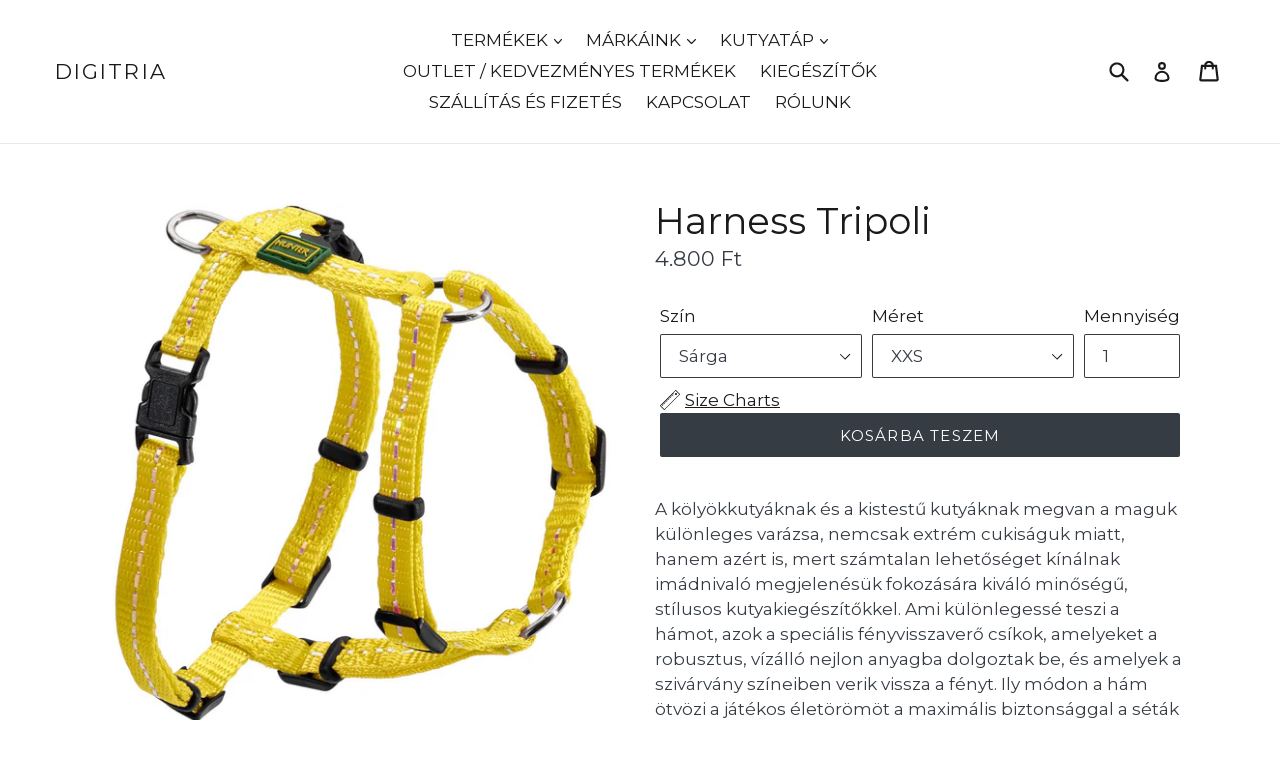

--- FILE ---
content_type: text/html; charset=utf-8
request_url: https://digitria.hu/products/harness-tripoli
body_size: 47869
content:
<!doctype html>
<!--[if IE 9]> <html class="ie9 no-js" lang="hu"> <![endif]-->
<!--[if (gt IE 9)|!(IE)]><!--> <html class="no-js" lang="hu"> <!--<![endif]-->
<head>
	<script id="pandectes-rules">   /* PANDECTES-GDPR: DO NOT MODIFY AUTO GENERATED CODE OF THIS SCRIPT */      window.PandectesSettings = {"store":{"id":5022077,"plan":"plus","theme":"Debut","primaryLocale":"hu","adminMode":false},"tsPublished":1710348958,"declaration":{"showPurpose":false,"showProvider":false,"declIntroText":"Cookie-kat használunk a webhely működésének optimalizálására, a teljesítmény elemzésére és személyre szabott élmény biztosítására. Egyes cookie-k elengedhetetlenek a weboldal megfelelő működéséhez és működéséhez. Ezeket a sütiket nem lehet letiltani. Ebben az ablakban kezelheti a cookie-k beállításait.","showDateGenerated":true},"language":{"languageMode":"Single","fallbackLanguage":"hu","languageDetection":"browser","languagesSupported":[]},"texts":{"managed":{"headerText":{"hu":"Tiszteletben tartjuk a magánéletét"},"consentText":{"hu":"Ez a weboldal cookie -kat használ a legjobb élmény biztosítása érdekében."},"dismissButtonText":{"hu":"Rendben"},"linkText":{"hu":"Tudj meg többet"},"imprintText":{"hu":"Impresszum"},"preferencesButtonText":{"hu":"preferenciák"},"allowButtonText":{"hu":"Elfogadom"},"denyButtonText":{"hu":"Nem fogadom el"},"leaveSiteButtonText":{"hu":"Hagyja el ezt az oldalt"},"cookiePolicyText":{"hu":"Cookie -politika"},"preferencesPopupTitleText":{"hu":"A beleegyezési beállítások kezelése"},"preferencesPopupIntroText":{"hu":"Sütiket használunk a weboldal működésének optimalizálására, a teljesítmény elemzésére és személyre szabott élmény biztosítására. Néhány süti elengedhetetlen a webhely megfelelő működéséhez és működéséhez. Ezeket a cookie -kat nem lehet letiltani. Ebben az ablakban kezelheti a cookie -k beállításait."},"preferencesPopupCloseButtonText":{"hu":"Bezárás"},"preferencesPopupAcceptAllButtonText":{"hu":"Mindent elfogad"},"preferencesPopupRejectAllButtonText":{"hu":"Mindent elutasítani"},"preferencesPopupSaveButtonText":{"hu":"Mentse el a beállításokat"},"accessSectionTitleText":{"hu":"Adatok hordozhatósága"},"accessSectionParagraphText":{"hu":"Önnek joga van ahhoz, hogy bármikor hozzáférhessen adataihoz."},"rectificationSectionTitleText":{"hu":"Adatjavítás"},"rectificationSectionParagraphText":{"hu":"Jogában áll kérni adatainak frissítését, amikor úgy gondolja, hogy ez megfelelő."},"erasureSectionTitleText":{"hu":"Az elfelejtés joga"},"erasureSectionParagraphText":{"hu":"Önnek joga van kérni minden adatának törlését. Ezt követően már nem férhet hozzá fiókjához."},"declIntroText":{"hu":"Cookie-kat használunk a webhely működésének optimalizálására, a teljesítmény elemzésére és személyre szabott élmény biztosítására. Egyes cookie-k elengedhetetlenek a weboldal megfelelő működéséhez és működéséhez. Ezeket a sütiket nem lehet letiltani. Ebben az ablakban kezelheti a cookie-k beállításait."}},"categories":{"strictlyNecessaryCookiesTitleText":{"hu":"Szigorúan szükséges sütik"},"functionalityCookiesTitleText":{"hu":"Funkcionális sütik"},"performanceCookiesTitleText":{"hu":"Teljesítmény sütik"},"targetingCookiesTitleText":{"hu":"Célzott cookie -k"},"unclassifiedCookiesTitleText":{"hu":"Nem besorolt sütik"},"strictlyNecessaryCookiesDescriptionText":{"hu":"Ezek a sütik elengedhetetlenek ahhoz, hogy lehetővé tegye a webhelyen való mozgást és annak funkcióinak használatát, például a webhely biztonságos területeinek elérését. A weboldal nem tud megfelelően működni ezen cookie -k nélkül."},"functionalityCookiesDescriptionText":{"hu":"Ezek a sütik lehetővé teszik a webhely számára, hogy fokozott funkcionalitást és személyre szabást biztosítson. Ezeket mi vagy harmadik fél szolgáltatók állíthatják be, akiknek szolgáltatásait hozzáadtuk oldalainkhoz. Ha nem engedélyezi ezeket a cookie -kat, előfordulhat, hogy a szolgáltatások egy része vagy mindegyike nem működik megfelelően."},"performanceCookiesDescriptionText":{"hu":"Ezek a sütik lehetővé teszik számunkra, hogy figyelemmel kísérjük és javítsuk weboldalunk teljesítményét. Például lehetővé teszik számunkra a látogatások számbavételét, a forgalomforrások azonosítását és a webhely melyik részének legnépszerűbb megtekintését."},"targetingCookiesDescriptionText":{"hu":"Ezeket a cookie -kat hirdetési partnereink webhelyünkön keresztül állíthatják be. Ezeket a cégeket felhasználhatják az Ön érdeklődési körének profiljának kialakítására, és releváns hirdetések megjelenítésére más webhelyeken. Nem tárolnak közvetlenül személyes adatokat, hanem a böngésző és az internetes eszköz egyedi azonosításán alapulnak. Ha nem engedélyezi ezeket a cookie -kat, kevésbé célzott hirdetést fog tapasztalni."},"unclassifiedCookiesDescriptionText":{"hu":"A nem minősített cookie -k olyan sütik, amelyek osztályozása folyamatban van, az egyes cookie -k szolgáltatóival együtt."}},"auto":{"declName":{"hu":"Név"},"declPath":{"hu":"Pálya"},"declType":{"hu":"típus"},"declDomain":{"hu":"Tartomány"},"declPurpose":{"hu":"Célja"},"declProvider":{"hu":"Szolgáltató"},"declRetention":{"hu":"Visszatartás"},"declFirstParty":{"hu":"Belső"},"declThirdParty":{"hu":"Harmadik fél"},"declSeconds":{"hu":"másodpercig"},"declMinutes":{"hu":"percek"},"declHours":{"hu":"órák"},"declDays":{"hu":"napok"},"declMonths":{"hu":"hónapok"},"declYears":{"hu":"évek"},"declSession":{"hu":"Ülés"},"cookiesDetailsText":{"hu":"Cookie -k részletei"},"preferencesPopupAlwaysAllowedText":{"hu":"Mindig engedélyezett"},"submitButton":{"hu":"Beküldés"},"submittingButton":{"hu":"Beküldés ..."},"cancelButton":{"hu":"Megszünteti"},"guestsSupportInfoText":{"hu":"Kérjük, jelentkezzen be ügyfélfiókjával a továbblépéshez."},"guestsSupportEmailPlaceholder":{"hu":"Email cím"},"guestsSupportEmailValidationError":{"hu":"az e-mail nem érvényes"},"guestsSupportEmailSuccessTitle":{"hu":"Köszönjük kérését"},"guestsSupportEmailFailureTitle":{"hu":"Probléma történt"},"guestsSupportEmailSuccessMessage":{"hu":"Ha Ön az áruház vásárlójaként van regisztrálva, hamarosan kap egy e -mailt a további lépésekkel kapcsolatban."},"guestsSupportEmailFailureMessage":{"hu":"Kérését nem nyújtották be. Kérjük, próbálja újra, és ha a probléma továbbra is fennáll, lépjen kapcsolatba a bolt tulajdonosával."},"confirmationSuccessTitle":{"hu":"Kérése ellenőrzött"},"confirmationFailureTitle":{"hu":"Probléma történt"},"confirmationSuccessMessage":{"hu":"Hamarosan jelentkezünk a kéréssel kapcsolatban."},"confirmationFailureMessage":{"hu":"Kérését nem ellenőrizték. Kérjük, próbálja újra, és ha a probléma továbbra is fennáll, lépjen kapcsolatba a bolt tulajdonosával"},"consentSectionTitleText":{"hu":"Az Ön hozzájárulása a cookie-hoz"},"consentSectionNoConsentText":{"hu":"Ön nem járult hozzá a weboldal sütikre vonatkozó szabályzatához."},"consentSectionConsentedText":{"hu":"Elfogadta a webhely sütikre vonatkozó irányelveit"},"consentStatus":{"hu":"Hozzájárulási preferencia"},"consentDate":{"hu":"A beleegyezés dátuma"},"consentId":{"hu":"Hozzájárulás azonosítója"},"consentSectionChangeConsentActionText":{"hu":"Módosítsa a beleegyezési preferenciát"},"accessSectionGDPRRequestsActionText":{"hu":"Az érintett kérései"},"accessSectionAccountInfoActionText":{"hu":"Személyes adatok"},"accessSectionOrdersRecordsActionText":{"hu":"Rendelések"},"accessSectionDownloadReportActionText":{"hu":"Mind letöltése"},"rectificationCommentPlaceholder":{"hu":"Írja le, hogy mit szeretne frissíteni"},"rectificationCommentValidationError":{"hu":"Megjegyzés szükséges"},"rectificationSectionEditAccountActionText":{"hu":"Kérjen frissítést"},"erasureSectionRequestDeletionActionText":{"hu":"Kérje a személyes adatok törlését"}}},"library":{"previewMode":false,"fadeInTimeout":0,"defaultBlocked":7,"showLink":true,"showImprintLink":false,"enabled":true,"cookie":{"name":"_pandectes_gdpr","expiryDays":365,"secure":true,"domain":""},"dismissOnScroll":false,"dismissOnWindowClick":false,"dismissOnTimeout":false,"palette":{"popup":{"background":"#FFFFFF","backgroundForCalculations":{"a":1,"b":255,"g":255,"r":255},"text":"#000000"},"button":{"background":"transparent","backgroundForCalculations":{"a":1,"b":255,"g":255,"r":255},"text":"#000000","textForCalculation":{"a":1,"b":0,"g":0,"r":0},"border":"#000000"}},"content":{"href":"https://hunterhungary.com/pages/cookie-tajekoztato","imprintHref":"/","close":"&#10005;","target":"","logo":"<img class=\"cc-banner-logo\" height=\"40\" width=\"40\" src=\"https://cdn.shopify.com/s/files/1/0502/2077/t/5/assets/pandectes-logo.png?v=1710344930\" alt=\"DIGITRIA\" />"},"window":"<div role=\"dialog\" aria-live=\"polite\" aria-label=\"cookieconsent\" aria-describedby=\"cookieconsent:desc\" id=\"pandectes-banner\" class=\"cc-window-wrapper cc-top-wrapper\"><div class=\"pd-cookie-banner-window cc-window {{classes}}\"><!--googleoff: all-->{{children}}<!--googleon: all--></div></div>","compliance":{"opt-both":"<div class=\"cc-compliance cc-highlight\">{{deny}}{{allow}}</div>"},"type":"opt-both","layouts":{"basic":"{{logo}}{{messagelink}}{{compliance}}{{close}}"},"position":"top","theme":"wired","revokable":true,"animateRevokable":false,"revokableReset":false,"revokableLogoUrl":"https://cdn.shopify.com/s/files/1/0502/2077/t/5/assets/pandectes-reopen-logo.png?v=1710344931","revokablePlacement":"bottom-left","revokableMarginHorizontal":15,"revokableMarginVertical":15,"static":false,"autoAttach":true,"hasTransition":true,"blacklistPage":[""]},"geolocation":{"brOnly":false,"caOnly":false,"chOnly":false,"euOnly":false,"jpOnly":false,"thOnly":false,"zaOnly":false,"canadaOnly":false,"globalVisibility":true},"dsr":{"guestsSupport":false,"accessSectionDownloadReportAuto":false},"banner":{"resetTs":1710344928,"extraCss":"        .cc-banner-logo {max-width: 24em!important;}    @media(min-width: 768px) {.cc-window.cc-floating{max-width: 24em!important;width: 24em!important;}}    .cc-message, .pd-cookie-banner-window .cc-header, .cc-logo {text-align: left}    .cc-window-wrapper{z-index: 2147483647;}    .cc-window{z-index: 2147483647;font-family: inherit;}    .pd-cookie-banner-window .cc-header{font-family: inherit;}    .pd-cp-ui{font-family: inherit; background-color: #FFFFFF;color:#000000;}    button.pd-cp-btn, a.pd-cp-btn{}    input + .pd-cp-preferences-slider{background-color: rgba(0, 0, 0, 0.3)}    .pd-cp-scrolling-section::-webkit-scrollbar{background-color: rgba(0, 0, 0, 0.3)}    input:checked + .pd-cp-preferences-slider{background-color: rgba(0, 0, 0, 1)}    .pd-cp-scrolling-section::-webkit-scrollbar-thumb {background-color: rgba(0, 0, 0, 1)}    .pd-cp-ui-close{color:#000000;}    .pd-cp-preferences-slider:before{background-color: #FFFFFF}    .pd-cp-title:before {border-color: #000000!important}    .pd-cp-preferences-slider{background-color:#000000}    .pd-cp-toggle{color:#000000!important}    @media(max-width:699px) {.pd-cp-ui-close-top svg {fill: #000000}}    .pd-cp-toggle:hover,.pd-cp-toggle:visited,.pd-cp-toggle:active{color:#000000!important}    .pd-cookie-banner-window {box-shadow: 0 0 18px rgb(0 0 0 / 20%);}  ","customJavascript":null,"showPoweredBy":false,"revokableTrigger":false,"hybridStrict":false,"cookiesBlockedByDefault":"7","isActive":true,"implicitSavePreferences":false,"cookieIcon":false,"blockBots":false,"showCookiesDetails":false,"hasTransition":true,"blockingPage":false,"showOnlyLandingPage":false,"leaveSiteUrl":"https://www.google.com","linkRespectStoreLang":false},"cookies":{"0":[{"name":"localization","domain":"hunterhungary.com","path":"/","provider":"Shopify","firstParty":true,"retention":"1 year(s)","expires":1,"unit":"declYears","purpose":{"hu":"Shopify bolthonosítás"}},{"name":"secure_customer_sig","domain":"hunterhungary.com","path":"/","provider":"Shopify","firstParty":true,"retention":"1 year(s)","expires":1,"unit":"declYears","purpose":{"hu":"Ügyfél bejelentkezésével kapcsolatban használjuk."}},{"name":"_cmp_a","domain":".hunterhungary.com","path":"/","provider":"Shopify","firstParty":true,"retention":"1 day(s)","expires":1,"unit":"declDays","purpose":{"hu":"Az ügyfelek adatvédelmi beállításainak kezelésére szolgál."}},{"name":"keep_alive","domain":"hunterhungary.com","path":"/","provider":"Shopify","firstParty":true,"retention":"30 minute(s)","expires":30,"unit":"declMinutes","purpose":{"hu":"Vásárlói lokalizációval kapcsolatban használatos."}},{"name":"_tracking_consent","domain":".hunterhungary.com","path":"/","provider":"Shopify","firstParty":true,"retention":"1 year(s)","expires":1,"unit":"declYears","purpose":{"hu":"Nyomon követési beállítások."}},{"name":"_pandectes_gdpr","domain":".hunterhungary.com","path":"/","provider":"Pandectes","firstParty":true,"retention":"1 year(s)","expires":1,"unit":"declYears","purpose":{"hu":"A cookie-k hozzájárulását kérő szalaghirdetés funkciójához használjuk."}},{"name":"_secure_session_id","domain":"hunterhungary.com","path":"/","provider":"Shopify","firstParty":true,"retention":"1 month(s)","expires":1,"unit":"declMonths","purpose":{"hu":"A kirakatban való navigációhoz használatos."}}],"1":[{"name":"_ks_scriptVersionChecked","domain":"hunterhungary.com","path":"/","provider":"KiwiSizing","firstParty":true,"retention":"1 day(s)","expires":1,"unit":"declDays","purpose":{"hu":"A Kiwi Size Chart Shopify bővítmény használja"}},{"name":"_ks_scriptVersion","domain":"hunterhungary.com","path":"/","provider":"KiwiSizing","firstParty":true,"retention":"1 year(s)","expires":1,"unit":"declYears","purpose":{"hu":"A Kiwi Size Chart Shopify bővítmény használja"}},{"name":"wpm-domain-test","domain":"hunterhungary.com","path":"/","provider":"Shopify","firstParty":true,"retention":"Session","expires":1,"unit":"declSeconds","purpose":{"hu":"A kosárba helyezett termékek vagy fizetési pénznem paramétereinek tárolásának tesztelésére szolgál"}},{"name":"wpm-domain-test","domain":"com","path":"/","provider":"Shopify","firstParty":false,"retention":"Session","expires":1,"unit":"declSeconds","purpose":{"hu":"A kosárba helyezett termékek vagy fizetési pénznem paramétereinek tárolásának tesztelésére szolgál"}}],"2":[{"name":"_shopify_y","domain":".hunterhungary.com","path":"/","provider":"Shopify","firstParty":true,"retention":"1 year(s)","expires":1,"unit":"declYears","purpose":{"hu":"Shopify analitika."}},{"name":"_orig_referrer","domain":".hunterhungary.com","path":"/","provider":"Shopify","firstParty":true,"retention":"2 ","expires":2,"unit":"declSession","purpose":{"hu":"Nyomon követi a céloldalakat."}},{"name":"_landing_page","domain":".hunterhungary.com","path":"/","provider":"Shopify","firstParty":true,"retention":"2 ","expires":2,"unit":"declSession","purpose":{"hu":"Nyomon követi a céloldalakat."}},{"name":"_shopify_s","domain":".hunterhungary.com","path":"/","provider":"Shopify","firstParty":true,"retention":"30 minute(s)","expires":30,"unit":"declMinutes","purpose":{"hu":"Shopify analitika."}},{"name":"_shopify_sa_t","domain":".hunterhungary.com","path":"/","provider":"Shopify","firstParty":true,"retention":"30 minute(s)","expires":30,"unit":"declMinutes","purpose":{"hu":"A Shopify marketinggel és ajánlásokkal kapcsolatos elemzései."}},{"name":"_shopify_sa_p","domain":".hunterhungary.com","path":"/","provider":"Shopify","firstParty":true,"retention":"30 minute(s)","expires":30,"unit":"declMinutes","purpose":{"hu":"A Shopify marketinggel és ajánlásokkal kapcsolatos elemzései."}},{"name":"_shopify_s","domain":"com","path":"/","provider":"Shopify","firstParty":false,"retention":"Session","expires":1,"unit":"declSeconds","purpose":{"hu":"Shopify analitika."}},{"name":"_boomr_clss","domain":"https://hunterhungary.com","path":"/","provider":"Shopify","firstParty":true,"retention":"Persistent","expires":1,"unit":"declYears","purpose":{"hu":"A Shopify üzletek teljesítményének figyelésére és optimalizálására szolgál."}}],"4":[{"name":"_fbp","domain":".hunterhungary.com","path":"/","provider":"Facebook","firstParty":true,"retention":"3 month(s)","expires":3,"unit":"declMonths","purpose":{"hu":"A Facebook cookie-t helyez el a webhelyek látogatásainak nyomon követésére."}},{"name":"_gcl_au","domain":".hunterhungary.com","path":"/","provider":"Google","firstParty":true,"retention":"3 month(s)","expires":3,"unit":"declMonths","purpose":{"hu":"A cookie-t a Google Címkekezelő helyezi el a konverziók nyomon követésére."}},{"name":"lastExternalReferrerTime","domain":"https://hunterhungary.com","path":"/","provider":"Facebook","firstParty":true,"retention":"Persistent","expires":1,"unit":"declYears","purpose":{"hu":"A lastExternalReferrer cookie utolsó frissítésének időbélyegét tartalmazza."}},{"name":"lastExternalReferrer","domain":"https://hunterhungary.com","path":"/","provider":"Facebook","firstParty":true,"retention":"Persistent","expires":1,"unit":"declYears","purpose":{"hu":"Érzékeli, hogyan jutott el a felhasználó a webhelyre az utolsó URL-címének regisztrálásával."}},{"name":"_privy_8925303A825A6BC8DE19EFE2","domain":".hunterhungary.com","path":"/","provider":"Privy","firstParty":true,"retention":"1 year(s)","expires":1,"unit":"declYears","purpose":{"hu":""}}],"8":[{"name":"local-storage-test","domain":"https://hunterhungary.com","path":"/","provider":"Unknown","firstParty":true,"retention":"Persistent","expires":1,"unit":"declYears","purpose":{"hu":""}},{"name":"Privy","domain":"https://hunterhungary.com","path":"/","provider":"Unknown","firstParty":true,"retention":"Persistent","expires":1,"unit":"declYears","purpose":{"hu":""}},{"name":"rc::a","domain":"https://www.recaptcha.net","path":"/","provider":"Unknown","firstParty":false,"retention":"Persistent","expires":1,"unit":"declYears","purpose":{"hu":""}},{"name":"rc::c","domain":"https://www.recaptcha.net","path":"/","provider":"Unknown","firstParty":false,"retention":"Session","expires":1,"unit":"declYears","purpose":{"hu":""}}]},"blocker":{"isActive":false,"googleConsentMode":{"id":"","analyticsId":"","adwordsId":"","isActive":false,"adStorageCategory":4,"analyticsStorageCategory":2,"personalizationStorageCategory":1,"functionalityStorageCategory":1,"customEvent":false,"securityStorageCategory":0,"redactData":true,"urlPassthrough":false,"dataLayerProperty":"dataLayer","waitForUpdate":2000},"facebookPixel":{"id":"","isActive":false,"ldu":false},"rakuten":{"isActive":false,"cmp":false,"ccpa":false},"klaviyoIsActive":false,"gpcIsActive":false,"defaultBlocked":7,"patterns":{"whiteList":[],"blackList":{"1":[],"2":[],"4":[],"8":[]},"iframesWhiteList":[],"iframesBlackList":{"1":[],"2":[],"4":[],"8":[]},"beaconsWhiteList":[],"beaconsBlackList":{"1":[],"2":[],"4":[],"8":[]}}}}      !function(){"use strict";window.PandectesRules=window.PandectesRules||{},window.PandectesRules.manualBlacklist={1:[],2:[],4:[]},window.PandectesRules.blacklistedIFrames={1:[],2:[],4:[]},window.PandectesRules.blacklistedCss={1:[],2:[],4:[]},window.PandectesRules.blacklistedBeacons={1:[],2:[],4:[]};var e="javascript/blocked",t="_pandectes_gdpr";function n(e){return new RegExp(e.replace(/[/\\.+?$()]/g,"\\$&").replace("*","(.*)"))}var a=function(e){try{return JSON.parse(e)}catch(e){return!1}},r=function(e){var t=arguments.length>1&&void 0!==arguments[1]?arguments[1]:"log",n=new URLSearchParams(window.location.search);n.get("log")&&console[t]("PandectesRules: ".concat(e))};function o(e,t){var n=Object.keys(e);if(Object.getOwnPropertySymbols){var a=Object.getOwnPropertySymbols(e);t&&(a=a.filter((function(t){return Object.getOwnPropertyDescriptor(e,t).enumerable}))),n.push.apply(n,a)}return n}function i(e){for(var t=1;t<arguments.length;t++){var n=null!=arguments[t]?arguments[t]:{};t%2?o(Object(n),!0).forEach((function(t){c(e,t,n[t])})):Object.getOwnPropertyDescriptors?Object.defineProperties(e,Object.getOwnPropertyDescriptors(n)):o(Object(n)).forEach((function(t){Object.defineProperty(e,t,Object.getOwnPropertyDescriptor(n,t))}))}return e}function s(e){return s="function"==typeof Symbol&&"symbol"==typeof Symbol.iterator?function(e){return typeof e}:function(e){return e&&"function"==typeof Symbol&&e.constructor===Symbol&&e!==Symbol.prototype?"symbol":typeof e},s(e)}function c(e,t,n){return t in e?Object.defineProperty(e,t,{value:n,enumerable:!0,configurable:!0,writable:!0}):e[t]=n,e}function l(e,t){return function(e){if(Array.isArray(e))return e}(e)||function(e,t){var n=null==e?null:"undefined"!=typeof Symbol&&e[Symbol.iterator]||e["@@iterator"];if(null==n)return;var a,r,o=[],i=!0,s=!1;try{for(n=n.call(e);!(i=(a=n.next()).done)&&(o.push(a.value),!t||o.length!==t);i=!0);}catch(e){s=!0,r=e}finally{try{i||null==n.return||n.return()}finally{if(s)throw r}}return o}(e,t)||u(e,t)||function(){throw new TypeError("Invalid attempt to destructure non-iterable instance.\nIn order to be iterable, non-array objects must have a [Symbol.iterator]() method.")}()}function d(e){return function(e){if(Array.isArray(e))return f(e)}(e)||function(e){if("undefined"!=typeof Symbol&&null!=e[Symbol.iterator]||null!=e["@@iterator"])return Array.from(e)}(e)||u(e)||function(){throw new TypeError("Invalid attempt to spread non-iterable instance.\nIn order to be iterable, non-array objects must have a [Symbol.iterator]() method.")}()}function u(e,t){if(e){if("string"==typeof e)return f(e,t);var n=Object.prototype.toString.call(e).slice(8,-1);return"Object"===n&&e.constructor&&(n=e.constructor.name),"Map"===n||"Set"===n?Array.from(e):"Arguments"===n||/^(?:Ui|I)nt(?:8|16|32)(?:Clamped)?Array$/.test(n)?f(e,t):void 0}}function f(e,t){(null==t||t>e.length)&&(t=e.length);for(var n=0,a=new Array(t);n<t;n++)a[n]=e[n];return a}var p=window.PandectesRulesSettings||window.PandectesSettings,g=!(void 0===window.dataLayer||!Array.isArray(window.dataLayer)||!window.dataLayer.some((function(e){return"pandectes_full_scan"===e.event})));r("userAgent -> ".concat(window.navigator.userAgent.substring(0,50)));var y=function(){var e,n=arguments.length>0&&void 0!==arguments[0]?arguments[0]:t,r="; "+document.cookie,o=r.split("; "+n+"=");if(o.length<2)e={};else{var i=o.pop(),s=i.split(";");e=window.atob(s.shift())}var c=a(e);return!1!==c?c:e}(),h=p.banner.isActive,w=p.blocker,v=w.defaultBlocked,m=w.patterns,b=y&&null!==y.preferences&&void 0!==y.preferences?y.preferences:null,k=g?0:h?null===b?v:b:0,L={1:0==(1&k),2:0==(2&k),4:0==(4&k)},S=m.blackList,_=m.whiteList,P=m.iframesBlackList,A=m.iframesWhiteList,C=m.beaconsBlackList,E=m.beaconsWhiteList,B={blackList:[],whiteList:[],iframesBlackList:{1:[],2:[],4:[],8:[]},iframesWhiteList:[],beaconsBlackList:{1:[],2:[],4:[],8:[]},beaconsWhiteList:[]};[1,2,4].map((function(e){var t;L[e]||((t=B.blackList).push.apply(t,d(S[e].length?S[e].map(n):[])),B.iframesBlackList[e]=P[e].length?P[e].map(n):[],B.beaconsBlackList[e]=C[e].length?C[e].map(n):[])})),B.whiteList=_.length?_.map(n):[],B.iframesWhiteList=A.length?A.map(n):[],B.beaconsWhiteList=E.length?E.map(n):[];var I={scripts:[],iframes:{1:[],2:[],4:[]},beacons:{1:[],2:[],4:[]},css:{1:[],2:[],4:[]}},O=function(t,n){return t&&(!n||n!==e)&&(!B.blackList||B.blackList.some((function(e){return e.test(t)})))&&(!B.whiteList||B.whiteList.every((function(e){return!e.test(t)})))},j=function(e){var t=e.getAttribute("src");return B.blackList&&B.blackList.every((function(e){return!e.test(t)}))||B.whiteList&&B.whiteList.some((function(e){return e.test(t)}))},R=function(e,t){var n=B.iframesBlackList[t],a=B.iframesWhiteList;return e&&(!n||n.some((function(t){return t.test(e)})))&&(!a||a.every((function(t){return!t.test(e)})))},T=function(e,t){var n=B.beaconsBlackList[t],a=B.beaconsWhiteList;return e&&(!n||n.some((function(t){return t.test(e)})))&&(!a||a.every((function(t){return!t.test(e)})))},x=new MutationObserver((function(e){for(var t=0;t<e.length;t++)for(var n=e[t].addedNodes,a=0;a<n.length;a++){var r=n[a],o=r.dataset&&r.dataset.cookiecategory;if(1===r.nodeType&&"LINK"===r.tagName){var i=r.dataset&&r.dataset.href;if(i&&o)switch(o){case"functionality":case"C0001":I.css[1].push(i);break;case"performance":case"C0002":I.css[2].push(i);break;case"targeting":case"C0003":I.css[4].push(i)}}}})),N=new MutationObserver((function(t){for(var n=0;n<t.length;n++)for(var a=t[n].addedNodes,r=function(t){var n=a[t],r=n.src||n.dataset&&n.dataset.src,o=n.dataset&&n.dataset.cookiecategory;if(1===n.nodeType&&"IFRAME"===n.tagName){if(r){var i=!1;R(r,1)||"functionality"===o||"C0001"===o?(i=!0,I.iframes[1].push(r)):R(r,2)||"performance"===o||"C0002"===o?(i=!0,I.iframes[2].push(r)):(R(r,4)||"targeting"===o||"C0003"===o)&&(i=!0,I.iframes[4].push(r)),i&&(n.removeAttribute("src"),n.setAttribute("data-src",r))}}else if(1===n.nodeType&&"IMG"===n.tagName){if(r){var s=!1;T(r,1)?(s=!0,I.beacons[1].push(r)):T(r,2)?(s=!0,I.beacons[2].push(r)):T(r,4)&&(s=!0,I.beacons[4].push(r)),s&&(n.removeAttribute("src"),n.setAttribute("data-src",r))}}else if(1===n.nodeType&&"LINK"===n.tagName){var c=n.dataset&&n.dataset.href;if(c&&o)switch(o){case"functionality":case"C0001":I.css[1].push(c);break;case"performance":case"C0002":I.css[2].push(c);break;case"targeting":case"C0003":I.css[4].push(c)}}else if(1===n.nodeType&&"SCRIPT"===n.tagName){var l=n.type,d=!1;if(O(r,l))d=!0;else if(r&&o)switch(o){case"functionality":case"C0001":d=!0,window.PandectesRules.manualBlacklist[1].push(r);break;case"performance":case"C0002":d=!0,window.PandectesRules.manualBlacklist[2].push(r);break;case"targeting":case"C0003":d=!0,window.PandectesRules.manualBlacklist[4].push(r)}if(d){I.scripts.push([n,l]),n.type=e;n.addEventListener("beforescriptexecute",(function t(a){n.getAttribute("type")===e&&a.preventDefault(),n.removeEventListener("beforescriptexecute",t)})),n.parentElement&&n.parentElement.removeChild(n)}}},o=0;o<a.length;o++)r(o)})),D=document.createElement,M={src:Object.getOwnPropertyDescriptor(HTMLScriptElement.prototype,"src"),type:Object.getOwnPropertyDescriptor(HTMLScriptElement.prototype,"type")};window.PandectesRules.unblockCss=function(e){var t=I.css[e]||[];t.length&&r("Unblocking CSS for ".concat(e)),t.forEach((function(e){var t=document.querySelector('link[data-href^="'.concat(e,'"]'));t.removeAttribute("data-href"),t.href=e})),I.css[e]=[]},window.PandectesRules.unblockIFrames=function(e){var t=I.iframes[e]||[];t.length&&r("Unblocking IFrames for ".concat(e)),B.iframesBlackList[e]=[],t.forEach((function(e){var t=document.querySelector('iframe[data-src^="'.concat(e,'"]'));t.removeAttribute("data-src"),t.src=e})),I.iframes[e]=[]},window.PandectesRules.unblockBeacons=function(e){var t=I.beacons[e]||[];t.length&&r("Unblocking Beacons for ".concat(e)),B.beaconsBlackList[e]=[],t.forEach((function(e){var t=document.querySelector('img[data-src^="'.concat(e,'"]'));t.removeAttribute("data-src"),t.src=e})),I.beacons[e]=[]},window.PandectesRules.unblockInlineScripts=function(e){var t=1===e?"functionality":2===e?"performance":"targeting";document.querySelectorAll('script[type="javascript/blocked"][data-cookiecategory="'.concat(t,'"]')).forEach((function(e){var t=e.textContent;e.parentNode.removeChild(e);var n=document.createElement("script");n.type="text/javascript",n.textContent=t,document.body.appendChild(n)}))},window.PandectesRules.unblock=function(t){t.length<1?(B.blackList=[],B.whiteList=[],B.iframesBlackList=[],B.iframesWhiteList=[]):(B.blackList&&(B.blackList=B.blackList.filter((function(e){return t.every((function(t){return"string"==typeof t?!e.test(t):t instanceof RegExp?e.toString()!==t.toString():void 0}))}))),B.whiteList&&(B.whiteList=[].concat(d(B.whiteList),d(t.map((function(e){if("string"==typeof e){var t=".*"+n(e)+".*";if(B.whiteList.every((function(e){return e.toString()!==t.toString()})))return new RegExp(t)}else if(e instanceof RegExp&&B.whiteList.every((function(t){return t.toString()!==e.toString()})))return e;return null})).filter(Boolean)))));for(var a=document.querySelectorAll('script[type="'.concat(e,'"]')),o=0;o<a.length;o++){var i=a[o];j(i)&&(I.scripts.push([i,"application/javascript"]),i.parentElement.removeChild(i))}var s=0;d(I.scripts).forEach((function(e,t){var n=l(e,2),a=n[0],r=n[1];if(j(a)){for(var o=document.createElement("script"),i=0;i<a.attributes.length;i++){var c=a.attributes[i];"src"!==c.name&&"type"!==c.name&&o.setAttribute(c.name,a.attributes[i].value)}o.setAttribute("src",a.src),o.setAttribute("type",r||"application/javascript"),document.head.appendChild(o),I.scripts.splice(t-s,1),s++}})),0==B.blackList.length&&0===B.iframesBlackList[1].length&&0===B.iframesBlackList[2].length&&0===B.iframesBlackList[4].length&&0===B.beaconsBlackList[1].length&&0===B.beaconsBlackList[2].length&&0===B.beaconsBlackList[4].length&&(r("Disconnecting observers"),N.disconnect(),x.disconnect())};var z,W,F=p.store.adminMode,U=p.blocker,q=U.defaultBlocked;z=function(){!function(){var e=window.Shopify.trackingConsent;if(!1!==e.shouldShowBanner()||null!==b||7!==q)try{var t=F&&!(window.Shopify&&window.Shopify.AdminBarInjector),n={preferences:0==(1&k)||g||t,analytics:0==(2&k)||g||t,marketing:0==(4&k)||g||t};e.firstPartyMarketingAllowed()===n.marketing&&e.analyticsProcessingAllowed()===n.analytics&&e.preferencesProcessingAllowed()===n.preferences||e.setTrackingConsent(n,(function(e){e&&e.error?r("Shopify.customerPrivacy API - failed to setTrackingConsent"):r("Shopify.customerPrivacy API - setTrackingConsent(".concat(JSON.stringify(n),")"))}))}catch(e){r("Shopify.customerPrivacy API - exception")}}(),function(){var e=window.Shopify.trackingConsent,t=e.currentVisitorConsent();if(U.gpcIsActive&&"CCPA"===e.getRegulation()&&"no"===t.gpc&&"yes"!==t.sale_of_data){var n={sale_of_data:!1};e.setTrackingConsent(n,(function(e){e&&e.error?r("Shopify.customerPrivacy API - failed to setTrackingConsent({".concat(JSON.stringify(n),")")):r("Shopify.customerPrivacy API - setTrackingConsent(".concat(JSON.stringify(n),")"))}))}}()},W=null,window.Shopify&&window.Shopify.loadFeatures&&window.Shopify.trackingConsent?z():W=setInterval((function(){window.Shopify&&window.Shopify.loadFeatures&&(clearInterval(W),window.Shopify.loadFeatures([{name:"consent-tracking-api",version:"0.1"}],(function(e){e?r("Shopify.customerPrivacy API - failed to load"):(r("Shopify.customerPrivacy API - loaded"),r("Shopify.customerPrivacy.shouldShowBanner() -> "+window.Shopify.trackingConsent.shouldShowBanner()),z())})))}),10);var V=p.banner.isActive,J=p.blocker.googleConsentMode,H=J.isActive,$=J.customEvent,G=J.id,K=void 0===G?"":G,Y=J.analyticsId,Q=void 0===Y?"":Y,X=J.adwordsId,Z=void 0===X?"":X,ee=J.redactData,te=J.urlPassthrough,ne=J.adStorageCategory,ae=J.analyticsStorageCategory,re=J.functionalityStorageCategory,oe=J.personalizationStorageCategory,ie=J.securityStorageCategory,se=J.dataLayerProperty,ce=void 0===se?"dataLayer":se,le=J.waitForUpdate,de=void 0===le?2e3:le;function ue(){window[ce].push(arguments)}window[ce]=window[ce]||[];var fe,pe,ge={hasInitialized:!1,hasSentPageView:!1,ads_data_redaction:!1,url_passthrough:!1,data_layer_property:"dataLayer",storage:{ad_storage:"granted",ad_user_data:"granted",ad_personalization:"granted",analytics_storage:"granted",functionality_storage:"granted",personalization_storage:"granted",security_storage:"granted",wait_for_update:2e3}};if(V&&H){var ye=0==(k&ne)?"granted":"denied",he=0==(k&ae)?"granted":"denied",we=0==(k&re)?"granted":"denied",ve=0==(k&oe)?"granted":"denied",me=0==(k&ie)?"granted":"denied";if(ge.hasInitialized=!0,ge.ads_data_redaction="denied"===ye&&ee,ge.url_passthrough=te,ge.storage.ad_storage=ye,ge.storage.ad_user_data=ye,ge.storage.ad_personalization=ye,ge.storage.analytics_storage=he,ge.storage.functionality_storage=we,ge.storage.personalization_storage=ve,ge.storage.security_storage=me,ge.storage.wait_for_update="denied"===he||"denied"===ye?de:2e3,ge.data_layer_property=ce||"dataLayer",ge.ads_data_redaction&&ue("set","ads_data_redaction",ge.ads_data_redaction),ge.url_passthrough&&ue("set","url_passthrough",ge.url_passthrough),console.log("Pandectes: Google Consent Mode (Advanced/V2)"),ue("consent","default",ge.storage),(K.length||Q.length||Z.length)&&(window[ge.data_layer_property].push({"pandectes.start":(new Date).getTime(),event:"pandectes-rules.min.js"}),(Q.length||Z.length)&&ue("js",new Date)),K.length){window[ge.data_layer_property].push({"gtm.start":(new Date).getTime(),event:"gtm.js"});var be=document.createElement("script"),ke="dataLayer"!==ge.data_layer_property?"&l=".concat(ge.data_layer_property):"";be.async=!0,be.src="https://www.googletagmanager.com/gtm.js?id=".concat(K).concat(ke),document.head.appendChild(be)}if(Q.length){var Le=document.createElement("script");Le.async=!0,Le.src="https://www.googletagmanager.com/gtag/js?id=".concat(Q),document.head.appendChild(Le),ue("config",Q,{send_page_view:!1})}if(Z.length){var Se=document.createElement("script");Se.async=!0,Se.src="https://www.googletagmanager.com/gtag/js?id=".concat(Z),document.head.appendChild(Se),ue("config",Z)}window[ce].push=function(){for(var e=arguments.length,t=new Array(e),n=0;n<e;n++)t[n]=arguments[n];if(t&&t[0]){var a=t[0][0],r=t[0][1],o=t[0][2];if("consent"!==a||"default"!==r&&"update"!==r){if("config"===a){if(r===Q||r===Z)return}else if("event"===a&&"page_view"===r){if(!1!==ge.hasSentPageView)return;ge.hasSentPageView=!0}}else if(o&&"object"===s(o)&&4===Object.values(o).length&&o.ad_storage&&o.analytics_storage&&o.ad_user_data&&o.ad_personalization)return}return Array.prototype.push.apply(this,t)}}V&&$&&(pe=7===(fe=k)?"deny":0===fe?"allow":"mixed",window[ce].push({event:"Pandectes_Consent_Update",pandectes_status:pe,pandectes_categories:{C0000:"allow",C0001:L[1]?"allow":"deny",C0002:L[2]?"allow":"deny",C0003:L[4]?"allow":"deny"}}),r("PandectesCustomEvent pushed to the dataLayer"));var _e=p.blocker,Pe=_e.klaviyoIsActive,Ae=_e.googleConsentMode.adStorageCategory;Pe&&window.addEventListener("PandectesEvent_OnConsent",(function(e){var t=e.detail.preferences;if(null!=t){var n=0==(t&Ae)?"granted":"denied";void 0!==window.klaviyo&&window.klaviyo.isIdentified()&&window.klaviyo.push(["identify",{ad_personalization:n,ad_user_data:n}])}})),p.banner.revokableTrigger&&window.addEventListener("PandectesEvent_OnInitialize",(function(){document.querySelectorAll('[href*="#reopenBanner"]').forEach((function(e){e.onclick=function(e){e.preventDefault(),window.Pandectes.fn.revokeConsent()}}))})),window.PandectesRules.gcm=ge;var Ce=p.banner.isActive,Ee=p.blocker.isActive;r("Blocker -> "+(Ee?"Active":"Inactive")),r("Banner -> "+(Ce?"Active":"Inactive")),r("ActualPrefs -> "+k);var Be=null===b&&/\/checkouts\//.test(window.location.pathname);0!==k&&!1===g&&Ee&&!Be?(r("Blocker will execute"),document.createElement=function(){for(var t=arguments.length,n=new Array(t),a=0;a<t;a++)n[a]=arguments[a];if("script"!==n[0].toLowerCase())return D.bind?D.bind(document).apply(void 0,n):D;var r=D.bind(document).apply(void 0,n);try{Object.defineProperties(r,{src:i(i({},M.src),{},{set:function(t){O(t,r.type)&&M.type.set.call(this,e),M.src.set.call(this,t)}}),type:i(i({},M.type),{},{get:function(){var t=M.type.get.call(this);return t===e||O(this.src,t)?null:t},set:function(t){var n=O(r.src,r.type)?e:t;M.type.set.call(this,n)}})}),r.setAttribute=function(t,n){if("type"===t){var a=O(r.src,r.type)?e:n;M.type.set.call(r,a)}else"src"===t?(O(n,r.type)&&M.type.set.call(r,e),M.src.set.call(r,n)):HTMLScriptElement.prototype.setAttribute.call(r,t,n)}}catch(e){console.warn("Yett: unable to prevent script execution for script src ",r.src,".\n",'A likely cause would be because you are using a third-party browser extension that monkey patches the "document.createElement" function.')}return r},N.observe(document.documentElement,{childList:!0,subtree:!0}),x.observe(document.documentElement,{childList:!0,subtree:!0})):r("Blocker will not execute")}();
</script>
<script>
window.KiwiSizing = window.KiwiSizing === undefined ? {} : window.KiwiSizing;
KiwiSizing.shop = "thebubaconcept-com.myshopify.com";


KiwiSizing.data = {
  collections: "438099669,612013769027,611823255875,438384789,31861735459",
  tags: "Els PW 15542,harness,Harness All,Hunter All,Hunter Harness,hám",
  product: "4874261069859",
  vendor: "DIGITRIA",
  type: "Hámok",
  title: "Harness Tripoli",
  images: ["\/\/digitria.hu\/cdn\/shop\/products\/65538_001_18_600x600_2x_43909892-72c7-4f4c-beb6-4f4beca6019b.jpg?v=1613491913","\/\/digitria.hu\/cdn\/shop\/products\/65538_001_image_18_600x600_2x_45646aca-56f6-4ddd-9315-3bd376c7c32b.jpg?v=1613491914","\/\/digitria.hu\/cdn\/shop\/products\/65538_003_image_18_600x600_2x_a3852448-5149-4eb3-871c-071556085826.jpg?v=1613491914","\/\/digitria.hu\/cdn\/shop\/products\/65538_004_image_18_600x600_2x_5f83f4b1-927a-4aab-bd9d-23c5c018c039.jpg?v=1613491915","\/\/digitria.hu\/cdn\/shop\/products\/65528_001_18_600x600_2x_3b5cb867-32ec-43bd-9c7f-175942973cf1.jpg?v=1613491915","\/\/digitria.hu\/cdn\/shop\/products\/65518_001_18_600x600_2x_d8c8531d-8dab-482a-a9e1-88c5d345aa7b.jpg?v=1613491915","\/\/digitria.hu\/cdn\/shop\/products\/65518_002_image_18_600x600_2x_4149b86a-321c-444b-b60d-c16952825664.jpg?v=1613491915","\/\/digitria.hu\/cdn\/shop\/products\/65518_001_image_18_600x600_2x_7eb765a3-f7da-414f-86cf-a5ebb45b6979.jpg?v=1613491915","\/\/digitria.hu\/cdn\/shop\/products\/67117_001_19_600x600_2x_7cde3c28-5007-4666-a3d3-77fdc0fa9631.jpg?v=1613491915","\/\/digitria.hu\/cdn\/shop\/products\/65540_001_19_600x600_2x_94c969c6-a26a-4ddc-af64-bcb0a0fb68bf.jpg?v=1613492171","\/\/digitria.hu\/cdn\/shop\/products\/65530_001_19_600x600_2x_f1a61fd5-7b91-4f2a-b7b8-ce665b02b5c8.jpg?v=1613492171","\/\/digitria.hu\/cdn\/shop\/products\/65520_001_19_600x600_2x_09fbeaed-1914-469b-b0ab-39671f5e4d7b.jpg?v=1613492171","\/\/digitria.hu\/cdn\/shop\/products\/67119_001_19_600x600_2x_b0062334-a5c0-4b54-96b1-010cf1968333.jpg?v=1613492171"],
  options: [{"name":"Szín","position":1,"values":["Sárga","Rózsaszín","Kék","Fekete","Málna","Narancs","Oliva"]},{"name":"Méret","position":2,"values":["XXS","XXS-XS","XS-S","S"]}],
  variants: [{"id":39468020662307,"title":"Sárga \/ XXS","option1":"Sárga","option2":"XXS","option3":null,"sku":"69211","requires_shipping":true,"taxable":true,"featured_image":{"id":17776103850019,"product_id":4874261069859,"position":1,"created_at":"2021-02-16T17:11:53+01:00","updated_at":"2021-02-16T17:11:53+01:00","alt":null,"width":1200,"height":1200,"src":"\/\/digitria.hu\/cdn\/shop\/products\/65538_001_18_600x600_2x_43909892-72c7-4f4c-beb6-4f4beca6019b.jpg?v=1613491913","variant_ids":[33038739636259,33038739767331,39468020662307]},"available":true,"name":"Harness Tripoli - Sárga \/ XXS","public_title":"Sárga \/ XXS","options":["Sárga","XXS"],"price":480000,"weight":0,"compare_at_price":null,"inventory_quantity":1,"inventory_management":"shopify","inventory_policy":"deny","barcode":"4016739692115","featured_media":{"alt":null,"id":9952355123235,"position":1,"preview_image":{"aspect_ratio":1.0,"height":1200,"width":1200,"src":"\/\/digitria.hu\/cdn\/shop\/products\/65538_001_18_600x600_2x_43909892-72c7-4f4c-beb6-4f4beca6019b.jpg?v=1613491913"}},"requires_selling_plan":false,"selling_plan_allocations":[]},{"id":33038739636259,"title":"Sárga \/ XXS-XS","option1":"Sárga","option2":"XXS-XS","option3":null,"sku":"65538","requires_shipping":true,"taxable":true,"featured_image":{"id":17776103850019,"product_id":4874261069859,"position":1,"created_at":"2021-02-16T17:11:53+01:00","updated_at":"2021-02-16T17:11:53+01:00","alt":null,"width":1200,"height":1200,"src":"\/\/digitria.hu\/cdn\/shop\/products\/65538_001_18_600x600_2x_43909892-72c7-4f4c-beb6-4f4beca6019b.jpg?v=1613491913","variant_ids":[33038739636259,33038739767331,39468020662307]},"available":true,"name":"Harness Tripoli - Sárga \/ XXS-XS","public_title":"Sárga \/ XXS-XS","options":["Sárga","XXS-XS"],"price":480000,"weight":0,"compare_at_price":null,"inventory_quantity":2,"inventory_management":"shopify","inventory_policy":"deny","barcode":"4016739655387","featured_media":{"alt":null,"id":9952355123235,"position":1,"preview_image":{"aspect_ratio":1.0,"height":1200,"width":1200,"src":"\/\/digitria.hu\/cdn\/shop\/products\/65538_001_18_600x600_2x_43909892-72c7-4f4c-beb6-4f4beca6019b.jpg?v=1613491913"}},"requires_selling_plan":false,"selling_plan_allocations":[]},{"id":33038739767331,"title":"Sárga \/ XS-S","option1":"Sárga","option2":"XS-S","option3":null,"sku":"65539","requires_shipping":true,"taxable":true,"featured_image":{"id":17776103850019,"product_id":4874261069859,"position":1,"created_at":"2021-02-16T17:11:53+01:00","updated_at":"2021-02-16T17:11:53+01:00","alt":null,"width":1200,"height":1200,"src":"\/\/digitria.hu\/cdn\/shop\/products\/65538_001_18_600x600_2x_43909892-72c7-4f4c-beb6-4f4beca6019b.jpg?v=1613491913","variant_ids":[33038739636259,33038739767331,39468020662307]},"available":true,"name":"Harness Tripoli - Sárga \/ XS-S","public_title":"Sárga \/ XS-S","options":["Sárga","XS-S"],"price":480000,"weight":0,"compare_at_price":null,"inventory_quantity":2,"inventory_management":"shopify","inventory_policy":"deny","barcode":"4016739655394","featured_media":{"alt":null,"id":9952355123235,"position":1,"preview_image":{"aspect_ratio":1.0,"height":1200,"width":1200,"src":"\/\/digitria.hu\/cdn\/shop\/products\/65538_001_18_600x600_2x_43909892-72c7-4f4c-beb6-4f4beca6019b.jpg?v=1613491913"}},"requires_selling_plan":false,"selling_plan_allocations":[]},{"id":39468020695075,"title":"Rózsaszín \/ XXS","option1":"Rózsaszín","option2":"XXS","option3":null,"sku":"69209","requires_shipping":true,"taxable":true,"featured_image":{"id":17776103981091,"product_id":4874261069859,"position":5,"created_at":"2021-02-16T17:11:54+01:00","updated_at":"2021-02-16T17:11:55+01:00","alt":null,"width":1200,"height":1200,"src":"\/\/digitria.hu\/cdn\/shop\/products\/65528_001_18_600x600_2x_3b5cb867-32ec-43bd-9c7f-175942973cf1.jpg?v=1613491915","variant_ids":[33038739669027,33038739800099,39468020695075]},"available":false,"name":"Harness Tripoli - Rózsaszín \/ XXS","public_title":"Rózsaszín \/ XXS","options":["Rózsaszín","XXS"],"price":480000,"weight":0,"compare_at_price":null,"inventory_quantity":0,"inventory_management":"shopify","inventory_policy":"deny","barcode":"4016739692092","featured_media":{"alt":null,"id":9952355254307,"position":5,"preview_image":{"aspect_ratio":1.0,"height":1200,"width":1200,"src":"\/\/digitria.hu\/cdn\/shop\/products\/65528_001_18_600x600_2x_3b5cb867-32ec-43bd-9c7f-175942973cf1.jpg?v=1613491915"}},"requires_selling_plan":false,"selling_plan_allocations":[]},{"id":33038739669027,"title":"Rózsaszín \/ XXS-XS","option1":"Rózsaszín","option2":"XXS-XS","option3":null,"sku":"65528","requires_shipping":true,"taxable":true,"featured_image":{"id":17776103981091,"product_id":4874261069859,"position":5,"created_at":"2021-02-16T17:11:54+01:00","updated_at":"2021-02-16T17:11:55+01:00","alt":null,"width":1200,"height":1200,"src":"\/\/digitria.hu\/cdn\/shop\/products\/65528_001_18_600x600_2x_3b5cb867-32ec-43bd-9c7f-175942973cf1.jpg?v=1613491915","variant_ids":[33038739669027,33038739800099,39468020695075]},"available":false,"name":"Harness Tripoli - Rózsaszín \/ XXS-XS","public_title":"Rózsaszín \/ XXS-XS","options":["Rózsaszín","XXS-XS"],"price":480000,"weight":0,"compare_at_price":null,"inventory_quantity":0,"inventory_management":"shopify","inventory_policy":"deny","barcode":"4016739655288","featured_media":{"alt":null,"id":9952355254307,"position":5,"preview_image":{"aspect_ratio":1.0,"height":1200,"width":1200,"src":"\/\/digitria.hu\/cdn\/shop\/products\/65528_001_18_600x600_2x_3b5cb867-32ec-43bd-9c7f-175942973cf1.jpg?v=1613491915"}},"requires_selling_plan":false,"selling_plan_allocations":[]},{"id":33038739800099,"title":"Rózsaszín \/ XS-S","option1":"Rózsaszín","option2":"XS-S","option3":null,"sku":"65529","requires_shipping":true,"taxable":true,"featured_image":{"id":17776103981091,"product_id":4874261069859,"position":5,"created_at":"2021-02-16T17:11:54+01:00","updated_at":"2021-02-16T17:11:55+01:00","alt":null,"width":1200,"height":1200,"src":"\/\/digitria.hu\/cdn\/shop\/products\/65528_001_18_600x600_2x_3b5cb867-32ec-43bd-9c7f-175942973cf1.jpg?v=1613491915","variant_ids":[33038739669027,33038739800099,39468020695075]},"available":false,"name":"Harness Tripoli - Rózsaszín \/ XS-S","public_title":"Rózsaszín \/ XS-S","options":["Rózsaszín","XS-S"],"price":480000,"weight":0,"compare_at_price":null,"inventory_quantity":0,"inventory_management":"shopify","inventory_policy":"deny","barcode":"4016739655295","featured_media":{"alt":null,"id":9952355254307,"position":5,"preview_image":{"aspect_ratio":1.0,"height":1200,"width":1200,"src":"\/\/digitria.hu\/cdn\/shop\/products\/65528_001_18_600x600_2x_3b5cb867-32ec-43bd-9c7f-175942973cf1.jpg?v=1613491915"}},"requires_selling_plan":false,"selling_plan_allocations":[]},{"id":33038739931171,"title":"Rózsaszín \/ S","option1":"Rózsaszín","option2":"S","option3":null,"sku":"65530","requires_shipping":true,"taxable":true,"featured_image":{"id":17776115974179,"product_id":4874261069859,"position":11,"created_at":"2021-02-16T17:16:10+01:00","updated_at":"2021-02-16T17:16:11+01:00","alt":null,"width":1200,"height":1200,"src":"\/\/digitria.hu\/cdn\/shop\/products\/65530_001_19_600x600_2x_f1a61fd5-7b91-4f2a-b7b8-ce665b02b5c8.jpg?v=1613492171","variant_ids":[33038739931171]},"available":false,"name":"Harness Tripoli - Rózsaszín \/ S","public_title":"Rózsaszín \/ S","options":["Rózsaszín","S"],"price":520000,"weight":0,"compare_at_price":null,"inventory_quantity":0,"inventory_management":"shopify","inventory_policy":"deny","barcode":"4016739655301","featured_media":{"alt":null,"id":9952367149091,"position":11,"preview_image":{"aspect_ratio":1.0,"height":1200,"width":1200,"src":"\/\/digitria.hu\/cdn\/shop\/products\/65530_001_19_600x600_2x_f1a61fd5-7b91-4f2a-b7b8-ce665b02b5c8.jpg?v=1613492171"}},"requires_selling_plan":false,"selling_plan_allocations":[]},{"id":39468020727843,"title":"Kék \/ XXS","option1":"Kék","option2":"XXS","option3":null,"sku":"69207","requires_shipping":true,"taxable":true,"featured_image":{"id":17776103882787,"product_id":4874261069859,"position":6,"created_at":"2021-02-16T17:11:53+01:00","updated_at":"2021-02-16T17:11:55+01:00","alt":null,"width":1200,"height":1200,"src":"\/\/digitria.hu\/cdn\/shop\/products\/65518_001_18_600x600_2x_d8c8531d-8dab-482a-a9e1-88c5d345aa7b.jpg?v=1613491915","variant_ids":[33038739701795,33038739832867,39468020727843]},"available":false,"name":"Harness Tripoli - Kék \/ XXS","public_title":"Kék \/ XXS","options":["Kék","XXS"],"price":480000,"weight":0,"compare_at_price":null,"inventory_quantity":0,"inventory_management":"shopify","inventory_policy":"deny","barcode":"4016739692078","featured_media":{"alt":null,"id":9952355287075,"position":6,"preview_image":{"aspect_ratio":1.0,"height":1200,"width":1200,"src":"\/\/digitria.hu\/cdn\/shop\/products\/65518_001_18_600x600_2x_d8c8531d-8dab-482a-a9e1-88c5d345aa7b.jpg?v=1613491915"}},"requires_selling_plan":false,"selling_plan_allocations":[]},{"id":33038739701795,"title":"Kék \/ XXS-XS","option1":"Kék","option2":"XXS-XS","option3":null,"sku":"65518","requires_shipping":true,"taxable":true,"featured_image":{"id":17776103882787,"product_id":4874261069859,"position":6,"created_at":"2021-02-16T17:11:53+01:00","updated_at":"2021-02-16T17:11:55+01:00","alt":null,"width":1200,"height":1200,"src":"\/\/digitria.hu\/cdn\/shop\/products\/65518_001_18_600x600_2x_d8c8531d-8dab-482a-a9e1-88c5d345aa7b.jpg?v=1613491915","variant_ids":[33038739701795,33038739832867,39468020727843]},"available":false,"name":"Harness Tripoli - Kék \/ XXS-XS","public_title":"Kék \/ XXS-XS","options":["Kék","XXS-XS"],"price":480000,"weight":0,"compare_at_price":null,"inventory_quantity":0,"inventory_management":"shopify","inventory_policy":"deny","barcode":"4016739655189","featured_media":{"alt":null,"id":9952355287075,"position":6,"preview_image":{"aspect_ratio":1.0,"height":1200,"width":1200,"src":"\/\/digitria.hu\/cdn\/shop\/products\/65518_001_18_600x600_2x_d8c8531d-8dab-482a-a9e1-88c5d345aa7b.jpg?v=1613491915"}},"requires_selling_plan":false,"selling_plan_allocations":[]},{"id":33038739832867,"title":"Kék \/ XS-S","option1":"Kék","option2":"XS-S","option3":null,"sku":"65519","requires_shipping":true,"taxable":true,"featured_image":{"id":17776103882787,"product_id":4874261069859,"position":6,"created_at":"2021-02-16T17:11:53+01:00","updated_at":"2021-02-16T17:11:55+01:00","alt":null,"width":1200,"height":1200,"src":"\/\/digitria.hu\/cdn\/shop\/products\/65518_001_18_600x600_2x_d8c8531d-8dab-482a-a9e1-88c5d345aa7b.jpg?v=1613491915","variant_ids":[33038739701795,33038739832867,39468020727843]},"available":false,"name":"Harness Tripoli - Kék \/ XS-S","public_title":"Kék \/ XS-S","options":["Kék","XS-S"],"price":480000,"weight":0,"compare_at_price":null,"inventory_quantity":0,"inventory_management":"shopify","inventory_policy":"deny","barcode":"4016739655196","featured_media":{"alt":null,"id":9952355287075,"position":6,"preview_image":{"aspect_ratio":1.0,"height":1200,"width":1200,"src":"\/\/digitria.hu\/cdn\/shop\/products\/65518_001_18_600x600_2x_d8c8531d-8dab-482a-a9e1-88c5d345aa7b.jpg?v=1613491915"}},"requires_selling_plan":false,"selling_plan_allocations":[]},{"id":33038739963939,"title":"Kék \/ S","option1":"Kék","option2":"S","option3":null,"sku":"65520","requires_shipping":true,"taxable":true,"featured_image":{"id":17776115941411,"product_id":4874261069859,"position":12,"created_at":"2021-02-16T17:16:10+01:00","updated_at":"2021-02-16T17:16:11+01:00","alt":null,"width":1200,"height":1200,"src":"\/\/digitria.hu\/cdn\/shop\/products\/65520_001_19_600x600_2x_09fbeaed-1914-469b-b0ab-39671f5e4d7b.jpg?v=1613492171","variant_ids":[33038739963939]},"available":true,"name":"Harness Tripoli - Kék \/ S","public_title":"Kék \/ S","options":["Kék","S"],"price":520000,"weight":0,"compare_at_price":null,"inventory_quantity":3,"inventory_management":"shopify","inventory_policy":"deny","barcode":"4016739655202","featured_media":{"alt":null,"id":9952367181859,"position":12,"preview_image":{"aspect_ratio":1.0,"height":1200,"width":1200,"src":"\/\/digitria.hu\/cdn\/shop\/products\/65520_001_19_600x600_2x_09fbeaed-1914-469b-b0ab-39671f5e4d7b.jpg?v=1613492171"}},"requires_selling_plan":false,"selling_plan_allocations":[]},{"id":39468020760611,"title":"Fekete \/ XXS","option1":"Fekete","option2":"XXS","option3":null,"sku":"69213","requires_shipping":true,"taxable":true,"featured_image":{"id":17776103915555,"product_id":4874261069859,"position":9,"created_at":"2021-02-16T17:11:53+01:00","updated_at":"2021-02-16T17:11:55+01:00","alt":null,"width":1200,"height":1200,"src":"\/\/digitria.hu\/cdn\/shop\/products\/67117_001_19_600x600_2x_7cde3c28-5007-4666-a3d3-77fdc0fa9631.jpg?v=1613491915","variant_ids":[33038739734563,33038739865635,39468020760611]},"available":false,"name":"Harness Tripoli - Fekete \/ XXS","public_title":"Fekete \/ XXS","options":["Fekete","XXS"],"price":480000,"weight":0,"compare_at_price":null,"inventory_quantity":0,"inventory_management":"shopify","inventory_policy":"deny","barcode":"4016739692139","featured_media":{"alt":null,"id":9952355385379,"position":9,"preview_image":{"aspect_ratio":1.0,"height":1200,"width":1200,"src":"\/\/digitria.hu\/cdn\/shop\/products\/67117_001_19_600x600_2x_7cde3c28-5007-4666-a3d3-77fdc0fa9631.jpg?v=1613491915"}},"requires_selling_plan":false,"selling_plan_allocations":[]},{"id":33038739734563,"title":"Fekete \/ XXS-XS","option1":"Fekete","option2":"XXS-XS","option3":null,"sku":"67117","requires_shipping":true,"taxable":true,"featured_image":{"id":17776103915555,"product_id":4874261069859,"position":9,"created_at":"2021-02-16T17:11:53+01:00","updated_at":"2021-02-16T17:11:55+01:00","alt":null,"width":1200,"height":1200,"src":"\/\/digitria.hu\/cdn\/shop\/products\/67117_001_19_600x600_2x_7cde3c28-5007-4666-a3d3-77fdc0fa9631.jpg?v=1613491915","variant_ids":[33038739734563,33038739865635,39468020760611]},"available":false,"name":"Harness Tripoli - Fekete \/ XXS-XS","public_title":"Fekete \/ XXS-XS","options":["Fekete","XXS-XS"],"price":480000,"weight":0,"compare_at_price":null,"inventory_quantity":0,"inventory_management":"shopify","inventory_policy":"deny","barcode":"4016739671172","featured_media":{"alt":null,"id":9952355385379,"position":9,"preview_image":{"aspect_ratio":1.0,"height":1200,"width":1200,"src":"\/\/digitria.hu\/cdn\/shop\/products\/67117_001_19_600x600_2x_7cde3c28-5007-4666-a3d3-77fdc0fa9631.jpg?v=1613491915"}},"requires_selling_plan":false,"selling_plan_allocations":[]},{"id":33038739865635,"title":"Fekete \/ XS-S","option1":"Fekete","option2":"XS-S","option3":null,"sku":"67118","requires_shipping":true,"taxable":true,"featured_image":{"id":17776103915555,"product_id":4874261069859,"position":9,"created_at":"2021-02-16T17:11:53+01:00","updated_at":"2021-02-16T17:11:55+01:00","alt":null,"width":1200,"height":1200,"src":"\/\/digitria.hu\/cdn\/shop\/products\/67117_001_19_600x600_2x_7cde3c28-5007-4666-a3d3-77fdc0fa9631.jpg?v=1613491915","variant_ids":[33038739734563,33038739865635,39468020760611]},"available":true,"name":"Harness Tripoli - Fekete \/ XS-S","public_title":"Fekete \/ XS-S","options":["Fekete","XS-S"],"price":480000,"weight":0,"compare_at_price":null,"inventory_quantity":1,"inventory_management":"shopify","inventory_policy":"deny","barcode":"4016739671189","featured_media":{"alt":null,"id":9952355385379,"position":9,"preview_image":{"aspect_ratio":1.0,"height":1200,"width":1200,"src":"\/\/digitria.hu\/cdn\/shop\/products\/67117_001_19_600x600_2x_7cde3c28-5007-4666-a3d3-77fdc0fa9631.jpg?v=1613491915"}},"requires_selling_plan":false,"selling_plan_allocations":[]},{"id":33038739996707,"title":"Fekete \/ S","option1":"Fekete","option2":"S","option3":null,"sku":"67119","requires_shipping":true,"taxable":true,"featured_image":{"id":17776116334627,"product_id":4874261069859,"position":13,"created_at":"2021-02-16T17:16:11+01:00","updated_at":"2021-02-16T17:16:11+01:00","alt":null,"width":1200,"height":1200,"src":"\/\/digitria.hu\/cdn\/shop\/products\/67119_001_19_600x600_2x_b0062334-a5c0-4b54-96b1-010cf1968333.jpg?v=1613492171","variant_ids":[33038739996707]},"available":true,"name":"Harness Tripoli - Fekete \/ S","public_title":"Fekete \/ S","options":["Fekete","S"],"price":520000,"weight":0,"compare_at_price":null,"inventory_quantity":2,"inventory_management":"shopify","inventory_policy":"deny","barcode":"4016739671196","featured_media":{"alt":null,"id":9952367214627,"position":13,"preview_image":{"aspect_ratio":1.0,"height":1200,"width":1200,"src":"\/\/digitria.hu\/cdn\/shop\/products\/67119_001_19_600x600_2x_b0062334-a5c0-4b54-96b1-010cf1968333.jpg?v=1613492171"}},"requires_selling_plan":false,"selling_plan_allocations":[]},{"id":52151097688387,"title":"Málna \/ XXS","option1":"Málna","option2":"XXS","option3":null,"sku":"69211","requires_shipping":true,"taxable":true,"featured_image":null,"available":false,"name":"Harness Tripoli - Málna \/ XXS","public_title":"Málna \/ XXS","options":["Málna","XXS"],"price":480000,"weight":0,"compare_at_price":null,"inventory_quantity":0,"inventory_management":"shopify","inventory_policy":"deny","barcode":"4016739692115","requires_selling_plan":false,"selling_plan_allocations":[]},{"id":52151097721155,"title":"Málna \/ XXS-XS","option1":"Málna","option2":"XXS-XS","option3":null,"sku":"69212","requires_shipping":true,"taxable":true,"featured_image":null,"available":false,"name":"Harness Tripoli - Málna \/ XXS-XS","public_title":"Málna \/ XXS-XS","options":["Málna","XXS-XS"],"price":480000,"weight":0,"compare_at_price":null,"inventory_quantity":0,"inventory_management":"shopify","inventory_policy":"deny","barcode":"4016739692115","requires_selling_plan":false,"selling_plan_allocations":[]},{"id":52151097753923,"title":"Málna \/ XS-S","option1":"Málna","option2":"XS-S","option3":null,"sku":"69213","requires_shipping":true,"taxable":true,"featured_image":null,"available":false,"name":"Harness Tripoli - Málna \/ XS-S","public_title":"Málna \/ XS-S","options":["Málna","XS-S"],"price":480000,"weight":0,"compare_at_price":null,"inventory_quantity":0,"inventory_management":"shopify","inventory_policy":"deny","barcode":"4016739692115","requires_selling_plan":false,"selling_plan_allocations":[]},{"id":52151097786691,"title":"Málna \/ S","option1":"Málna","option2":"S","option3":null,"sku":"69214","requires_shipping":true,"taxable":true,"featured_image":null,"available":false,"name":"Harness Tripoli - Málna \/ S","public_title":"Málna \/ S","options":["Málna","S"],"price":480000,"weight":0,"compare_at_price":null,"inventory_quantity":0,"inventory_management":"shopify","inventory_policy":"deny","barcode":"4016739692115","requires_selling_plan":false,"selling_plan_allocations":[]},{"id":52151111418179,"title":"Narancs \/ XXS","option1":"Narancs","option2":"XXS","option3":null,"sku":"69211","requires_shipping":true,"taxable":true,"featured_image":null,"available":false,"name":"Harness Tripoli - Narancs \/ XXS","public_title":"Narancs \/ XXS","options":["Narancs","XXS"],"price":480000,"weight":0,"compare_at_price":null,"inventory_quantity":0,"inventory_management":"shopify","inventory_policy":"deny","barcode":"4016739692115","requires_selling_plan":false,"selling_plan_allocations":[]},{"id":52151111450947,"title":"Narancs \/ XXS-XS","option1":"Narancs","option2":"XXS-XS","option3":null,"sku":"69212","requires_shipping":true,"taxable":true,"featured_image":null,"available":false,"name":"Harness Tripoli - Narancs \/ XXS-XS","public_title":"Narancs \/ XXS-XS","options":["Narancs","XXS-XS"],"price":480000,"weight":0,"compare_at_price":null,"inventory_quantity":0,"inventory_management":"shopify","inventory_policy":"deny","barcode":"4016739692115","requires_selling_plan":false,"selling_plan_allocations":[]},{"id":52151111483715,"title":"Narancs \/ XS-S","option1":"Narancs","option2":"XS-S","option3":null,"sku":"69213","requires_shipping":true,"taxable":true,"featured_image":null,"available":false,"name":"Harness Tripoli - Narancs \/ XS-S","public_title":"Narancs \/ XS-S","options":["Narancs","XS-S"],"price":480000,"weight":0,"compare_at_price":null,"inventory_quantity":0,"inventory_management":"shopify","inventory_policy":"deny","barcode":"4016739692115","requires_selling_plan":false,"selling_plan_allocations":[]},{"id":52151111516483,"title":"Narancs \/ S","option1":"Narancs","option2":"S","option3":null,"sku":"69214","requires_shipping":true,"taxable":true,"featured_image":null,"available":false,"name":"Harness Tripoli - Narancs \/ S","public_title":"Narancs \/ S","options":["Narancs","S"],"price":480000,"weight":0,"compare_at_price":null,"inventory_quantity":0,"inventory_management":"shopify","inventory_policy":"deny","barcode":"4016739692115","requires_selling_plan":false,"selling_plan_allocations":[]},{"id":52151119839555,"title":"Oliva \/ XXS","option1":"Oliva","option2":"XXS","option3":null,"sku":"69211","requires_shipping":true,"taxable":true,"featured_image":null,"available":false,"name":"Harness Tripoli - Oliva \/ XXS","public_title":"Oliva \/ XXS","options":["Oliva","XXS"],"price":480000,"weight":0,"compare_at_price":null,"inventory_quantity":0,"inventory_management":"shopify","inventory_policy":"deny","barcode":"4016739692115","requires_selling_plan":false,"selling_plan_allocations":[]},{"id":52151119872323,"title":"Oliva \/ XXS-XS","option1":"Oliva","option2":"XXS-XS","option3":null,"sku":"69212","requires_shipping":true,"taxable":true,"featured_image":null,"available":false,"name":"Harness Tripoli - Oliva \/ XXS-XS","public_title":"Oliva \/ XXS-XS","options":["Oliva","XXS-XS"],"price":480000,"weight":0,"compare_at_price":null,"inventory_quantity":0,"inventory_management":"shopify","inventory_policy":"deny","barcode":"4016739692115","requires_selling_plan":false,"selling_plan_allocations":[]},{"id":52151119905091,"title":"Oliva \/ XS-S","option1":"Oliva","option2":"XS-S","option3":null,"sku":"69213","requires_shipping":true,"taxable":true,"featured_image":null,"available":false,"name":"Harness Tripoli - Oliva \/ XS-S","public_title":"Oliva \/ XS-S","options":["Oliva","XS-S"],"price":480000,"weight":0,"compare_at_price":null,"inventory_quantity":0,"inventory_management":"shopify","inventory_policy":"deny","barcode":"4016739692115","requires_selling_plan":false,"selling_plan_allocations":[]},{"id":52151119937859,"title":"Oliva \/ S","option1":"Oliva","option2":"S","option3":null,"sku":"69214","requires_shipping":true,"taxable":true,"featured_image":null,"available":false,"name":"Harness Tripoli - Oliva \/ S","public_title":"Oliva \/ S","options":["Oliva","S"],"price":480000,"weight":0,"compare_at_price":null,"inventory_quantity":0,"inventory_management":"shopify","inventory_policy":"deny","barcode":"4016739692115","requires_selling_plan":false,"selling_plan_allocations":[]}],
};

</script>
  <meta charset="utf-8">
  <meta http-equiv="X-UA-Compatible" content="IE=edge,chrome=1">
  <meta name="viewport" content="width=device-width,initial-scale=1">
  <meta name="theme-color" content="#363c44">
  <link rel="canonical" href="https://hunterhungary.com/products/harness-tripoli"><title>Harness Tripoli
&ndash; DIGITRIA</title><meta name="description" content="A kölyökkutyáknak és a kistestű kutyáknak megvan a maguk különleges varázsa, nemcsak extrém cukiságuk miatt, hanem azért is, mert számtalan lehetőséget kínálnak imádnivaló megjelenésük fokozására kiváló minőségű, stílusos kutyakiegészítőkkel. Ami különlegessé teszi a hámot, azok a speciális fényvisszaverő csíkok, amely"><!-- /snippets/social-meta-tags.liquid -->




<meta property="og:site_name" content="DIGITRIA">
<meta property="og:url" content="https://hunterhungary.com/products/harness-tripoli">
<meta property="og:title" content="Harness Tripoli">
<meta property="og:type" content="product">
<meta property="og:description" content="A kölyökkutyáknak és a kistestű kutyáknak megvan a maguk különleges varázsa, nemcsak extrém cukiságuk miatt, hanem azért is, mert számtalan lehetőséget kínálnak imádnivaló megjelenésük fokozására kiváló minőségű, stílusos kutyakiegészítőkkel. Ami különlegessé teszi a hámot, azok a speciális fényvisszaverő csíkok, amely">

  <meta property="og:price:amount" content="4.800">
  <meta property="og:price:currency" content="HUF">

<meta property="og:image" content="http://digitria.hu/cdn/shop/products/65538_001_18_600x600_2x_43909892-72c7-4f4c-beb6-4f4beca6019b_1200x1200.jpg?v=1613491913"><meta property="og:image" content="http://digitria.hu/cdn/shop/products/65538_001_image_18_600x600_2x_45646aca-56f6-4ddd-9315-3bd376c7c32b_1200x1200.jpg?v=1613491914"><meta property="og:image" content="http://digitria.hu/cdn/shop/products/65538_003_image_18_600x600_2x_a3852448-5149-4eb3-871c-071556085826_1200x1200.jpg?v=1613491914">
<meta property="og:image:secure_url" content="https://digitria.hu/cdn/shop/products/65538_001_18_600x600_2x_43909892-72c7-4f4c-beb6-4f4beca6019b_1200x1200.jpg?v=1613491913"><meta property="og:image:secure_url" content="https://digitria.hu/cdn/shop/products/65538_001_image_18_600x600_2x_45646aca-56f6-4ddd-9315-3bd376c7c32b_1200x1200.jpg?v=1613491914"><meta property="og:image:secure_url" content="https://digitria.hu/cdn/shop/products/65538_003_image_18_600x600_2x_a3852448-5149-4eb3-871c-071556085826_1200x1200.jpg?v=1613491914">


<meta name="twitter:card" content="summary_large_image">
<meta name="twitter:title" content="Harness Tripoli">
<meta name="twitter:description" content="A kölyökkutyáknak és a kistestű kutyáknak megvan a maguk különleges varázsa, nemcsak extrém cukiságuk miatt, hanem azért is, mert számtalan lehetőséget kínálnak imádnivaló megjelenésük fokozására kiváló minőségű, stílusos kutyakiegészítőkkel. Ami különlegessé teszi a hámot, azok a speciális fényvisszaverő csíkok, amely">


  <link href="//digitria.hu/cdn/shop/t/5/assets/theme.scss.css?v=96552928745879441351703583341" rel="stylesheet" type="text/css" media="all" />
  

  <link href="//fonts.googleapis.com/css?family=Montserrat:400,700" rel="stylesheet" type="text/css" media="all" />


  

    <link href="//fonts.googleapis.com/css?family=Montserrat:400" rel="stylesheet" type="text/css" media="all" />
  



  <script>
    var theme = {
      strings: {
        addToCart: "Kosárba teszem",
        soldOut: "Elfogyott",
        unavailable: "Nem elérhető",
        showMore: "Több",
        showLess: "Kevesebb",
        addressError: "Hibás cím",
        addressNoResults: "Nincs eredmény",
        addressQueryLimit: "You have exceeded the Google API usage limit. Consider upgrading to a \u003ca href=\"https:\/\/developers.google.com\/maps\/premium\/usage-limits\"\u003ePremium Plan\u003c\/a\u003e.\n",
        authError: "There was a problem authenticating your Google Maps account."
      },
      moneyFormat: "{{amount_no_decimals_with_comma_separator}} Ft"
    }

    document.documentElement.className = document.documentElement.className.replace('no-js', 'js');
  </script>

  <!--[if (lte IE 9) ]><script src="//digitria.hu/cdn/shop/t/5/assets/match-media.min.js?v=22265819453975888031526461882" type="text/javascript"></script><![endif]--><!--[if (gt IE 9)|!(IE)]><!--><script src="//digitria.hu/cdn/shop/t/5/assets/lazysizes.js?v=68441465964607740661526461882" async="async"></script><!--<![endif]-->
  <!--[if lte IE 9]><script src="//digitria.hu/cdn/shop/t/5/assets/lazysizes.min.js?620"></script><![endif]-->

  <!--[if (gt IE 9)|!(IE)]><!--><script src="//digitria.hu/cdn/shop/t/5/assets/vendor.js?v=121857302354663160541526461883" defer="defer"></script><!--<![endif]-->
  <!--[if lte IE 9]><script src="//digitria.hu/cdn/shop/t/5/assets/vendor.js?v=121857302354663160541526461883"></script><![endif]-->

  <!--[if (gt IE 9)|!(IE)]><!--><script src="//digitria.hu/cdn/shop/t/5/assets/theme.js?v=76279346153307982951526461882" defer="defer"></script><!--<![endif]-->
  <!--[if lte IE 9]><script src="//digitria.hu/cdn/shop/t/5/assets/theme.js?v=76279346153307982951526461882"></script><![endif]-->

  <script>window.performance && window.performance.mark && window.performance.mark('shopify.content_for_header.start');</script><meta id="shopify-digital-wallet" name="shopify-digital-wallet" content="/5022077/digital_wallets/dialog">
<link rel="alternate" type="application/json+oembed" href="https://hunterhungary.com/products/harness-tripoli.oembed">
<script async="async" src="/checkouts/internal/preloads.js?locale=hu-HU"></script>
<script id="shopify-features" type="application/json">{"accessToken":"acc884f57733a25547dd203b8d1c0c5e","betas":["rich-media-storefront-analytics"],"domain":"digitria.hu","predictiveSearch":true,"shopId":5022077,"locale":"hu"}</script>
<script>var Shopify = Shopify || {};
Shopify.shop = "thebubaconcept-com.myshopify.com";
Shopify.locale = "hu";
Shopify.currency = {"active":"HUF","rate":"1.0"};
Shopify.country = "HU";
Shopify.theme = {"name":"Debut","id":10229284899,"schema_name":"Debut","schema_version":"3.1.1","theme_store_id":796,"role":"main"};
Shopify.theme.handle = "null";
Shopify.theme.style = {"id":null,"handle":null};
Shopify.cdnHost = "digitria.hu/cdn";
Shopify.routes = Shopify.routes || {};
Shopify.routes.root = "/";</script>
<script type="module">!function(o){(o.Shopify=o.Shopify||{}).modules=!0}(window);</script>
<script>!function(o){function n(){var o=[];function n(){o.push(Array.prototype.slice.apply(arguments))}return n.q=o,n}var t=o.Shopify=o.Shopify||{};t.loadFeatures=n(),t.autoloadFeatures=n()}(window);</script>
<script id="shop-js-analytics" type="application/json">{"pageType":"product"}</script>
<script defer="defer" async type="module" src="//digitria.hu/cdn/shopifycloud/shop-js/modules/v2/client.init-shop-cart-sync_BEqYEYh3.hu.esm.js"></script>
<script defer="defer" async type="module" src="//digitria.hu/cdn/shopifycloud/shop-js/modules/v2/chunk.common_5b3HqhQy.esm.js"></script>
<script type="module">
  await import("//digitria.hu/cdn/shopifycloud/shop-js/modules/v2/client.init-shop-cart-sync_BEqYEYh3.hu.esm.js");
await import("//digitria.hu/cdn/shopifycloud/shop-js/modules/v2/chunk.common_5b3HqhQy.esm.js");

  window.Shopify.SignInWithShop?.initShopCartSync?.({"fedCMEnabled":true,"windoidEnabled":true});

</script>
<script>(function() {
  var isLoaded = false;
  function asyncLoad() {
    if (isLoaded) return;
    isLoaded = true;
    var urls = ["https:\/\/app.kiwisizing.com\/web\/js\/dist\/kiwiSizing\/plugin\/SizingPlugin.prod.js?v=328\u0026shop=thebubaconcept-com.myshopify.com","https:\/\/cdn.shopify.com\/s\/files\/1\/0502\/2077\/t\/5\/assets\/clever_adwords_global_tag.js?shop=thebubaconcept-com.myshopify.com","\/\/shopify.privy.com\/widget.js?shop=thebubaconcept-com.myshopify.com","\/\/cdn.shopify.com\/proxy\/be145213297d5b13755c3fff07a0f3623ba9a21f107cbf098b9767dfcd5b5ccc\/s.pandect.es\/scripts\/pandectes-core.js?shop=thebubaconcept-com.myshopify.com\u0026sp-cache-control=cHVibGljLCBtYXgtYWdlPTkwMA"];
    for (var i = 0; i < urls.length; i++) {
      var s = document.createElement('script');
      s.type = 'text/javascript';
      s.async = true;
      s.src = urls[i];
      var x = document.getElementsByTagName('script')[0];
      x.parentNode.insertBefore(s, x);
    }
  };
  if(window.attachEvent) {
    window.attachEvent('onload', asyncLoad);
  } else {
    window.addEventListener('load', asyncLoad, false);
  }
})();</script>
<script id="__st">var __st={"a":5022077,"offset":3600,"reqid":"2827289f-202c-4f78-8c7e-d4d137a97f63-1764117311","pageurl":"digitria.hu\/products\/harness-tripoli","u":"2cbf999c1169","p":"product","rtyp":"product","rid":4874261069859};</script>
<script>window.ShopifyPaypalV4VisibilityTracking = true;</script>
<script id="captcha-bootstrap">!function(){'use strict';const t='contact',e='account',n='new_comment',o=[[t,t],['blogs',n],['comments',n],[t,'customer']],c=[[e,'customer_login'],[e,'guest_login'],[e,'recover_customer_password'],[e,'create_customer']],r=t=>t.map((([t,e])=>`form[action*='/${t}']:not([data-nocaptcha='true']) input[name='form_type'][value='${e}']`)).join(','),a=t=>()=>t?[...document.querySelectorAll(t)].map((t=>t.form)):[];function s(){const t=[...o],e=r(t);return a(e)}const i='password',u='form_key',d=['recaptcha-v3-token','g-recaptcha-response','h-captcha-response',i],f=()=>{try{return window.sessionStorage}catch{return}},m='__shopify_v',_=t=>t.elements[u];function p(t,e,n=!1){try{const o=window.sessionStorage,c=JSON.parse(o.getItem(e)),{data:r}=function(t){const{data:e,action:n}=t;return t[m]||n?{data:e,action:n}:{data:t,action:n}}(c);for(const[e,n]of Object.entries(r))t.elements[e]&&(t.elements[e].value=n);n&&o.removeItem(e)}catch(o){console.error('form repopulation failed',{error:o})}}const l='form_type',E='cptcha';function T(t){t.dataset[E]=!0}const w=window,h=w.document,L='Shopify',v='ce_forms',y='captcha';let A=!1;((t,e)=>{const n=(g='f06e6c50-85a8-45c8-87d0-21a2b65856fe',I='https://cdn.shopify.com/shopifycloud/storefront-forms-hcaptcha/ce_storefront_forms_captcha_hcaptcha.v1.5.2.iife.js',D={infoText:'hCaptcha által védett',privacyText:'Adatvédelem',termsText:'Használati feltételek'},(t,e,n)=>{const o=w[L][v],c=o.bindForm;if(c)return c(t,g,e,D).then(n);var r;o.q.push([[t,g,e,D],n]),r=I,A||(h.body.append(Object.assign(h.createElement('script'),{id:'captcha-provider',async:!0,src:r})),A=!0)});var g,I,D;w[L]=w[L]||{},w[L][v]=w[L][v]||{},w[L][v].q=[],w[L][y]=w[L][y]||{},w[L][y].protect=function(t,e){n(t,void 0,e),T(t)},Object.freeze(w[L][y]),function(t,e,n,w,h,L){const[v,y,A,g]=function(t,e,n){const i=e?o:[],u=t?c:[],d=[...i,...u],f=r(d),m=r(i),_=r(d.filter((([t,e])=>n.includes(e))));return[a(f),a(m),a(_),s()]}(w,h,L),I=t=>{const e=t.target;return e instanceof HTMLFormElement?e:e&&e.form},D=t=>v().includes(t);t.addEventListener('submit',(t=>{const e=I(t);if(!e)return;const n=D(e)&&!e.dataset.hcaptchaBound&&!e.dataset.recaptchaBound,o=_(e),c=g().includes(e)&&(!o||!o.value);(n||c)&&t.preventDefault(),c&&!n&&(function(t){try{if(!f())return;!function(t){const e=f();if(!e)return;const n=_(t);if(!n)return;const o=n.value;o&&e.removeItem(o)}(t);const e=Array.from(Array(32),(()=>Math.random().toString(36)[2])).join('');!function(t,e){_(t)||t.append(Object.assign(document.createElement('input'),{type:'hidden',name:u})),t.elements[u].value=e}(t,e),function(t,e){const n=f();if(!n)return;const o=[...t.querySelectorAll(`input[type='${i}']`)].map((({name:t})=>t)),c=[...d,...o],r={};for(const[a,s]of new FormData(t).entries())c.includes(a)||(r[a]=s);n.setItem(e,JSON.stringify({[m]:1,action:t.action,data:r}))}(t,e)}catch(e){console.error('failed to persist form',e)}}(e),e.submit())}));const S=(t,e)=>{t&&!t.dataset[E]&&(n(t,e.some((e=>e===t))),T(t))};for(const o of['focusin','change'])t.addEventListener(o,(t=>{const e=I(t);D(e)&&S(e,y())}));const B=e.get('form_key'),M=e.get(l),P=B&&M;t.addEventListener('DOMContentLoaded',(()=>{const t=y();if(P)for(const e of t)e.elements[l].value===M&&p(e,B);[...new Set([...A(),...v().filter((t=>'true'===t.dataset.shopifyCaptcha))])].forEach((e=>S(e,t)))}))}(h,new URLSearchParams(w.location.search),n,t,e,['guest_login'])})(!0,!0)}();</script>
<script integrity="sha256-52AcMU7V7pcBOXWImdc/TAGTFKeNjmkeM1Pvks/DTgc=" data-source-attribution="shopify.loadfeatures" defer="defer" src="//digitria.hu/cdn/shopifycloud/storefront/assets/storefront/load_feature-81c60534.js" crossorigin="anonymous"></script>
<script data-source-attribution="shopify.dynamic_checkout.dynamic.init">var Shopify=Shopify||{};Shopify.PaymentButton=Shopify.PaymentButton||{isStorefrontPortableWallets:!0,init:function(){window.Shopify.PaymentButton.init=function(){};var t=document.createElement("script");t.src="https://digitria.hu/cdn/shopifycloud/portable-wallets/latest/portable-wallets.hu.js",t.type="module",document.head.appendChild(t)}};
</script>
<script data-source-attribution="shopify.dynamic_checkout.buyer_consent">
  function portableWalletsHideBuyerConsent(e){var t=document.getElementById("shopify-buyer-consent"),n=document.getElementById("shopify-subscription-policy-button");t&&n&&(t.classList.add("hidden"),t.setAttribute("aria-hidden","true"),n.removeEventListener("click",e))}function portableWalletsShowBuyerConsent(e){var t=document.getElementById("shopify-buyer-consent"),n=document.getElementById("shopify-subscription-policy-button");t&&n&&(t.classList.remove("hidden"),t.removeAttribute("aria-hidden"),n.addEventListener("click",e))}window.Shopify?.PaymentButton&&(window.Shopify.PaymentButton.hideBuyerConsent=portableWalletsHideBuyerConsent,window.Shopify.PaymentButton.showBuyerConsent=portableWalletsShowBuyerConsent);
</script>
<script data-source-attribution="shopify.dynamic_checkout.cart.bootstrap">document.addEventListener("DOMContentLoaded",(function(){function t(){return document.querySelector("shopify-accelerated-checkout-cart, shopify-accelerated-checkout")}if(t())Shopify.PaymentButton.init();else{new MutationObserver((function(e,n){t()&&(Shopify.PaymentButton.init(),n.disconnect())})).observe(document.body,{childList:!0,subtree:!0})}}));
</script>

<script>window.performance && window.performance.mark && window.performance.mark('shopify.content_for_header.end');</script>
<!-- BEGIN app block: shopify://apps/warnify-pro-warnings/blocks/main/b82106ea-6172-4ab0-814f-17df1cb2b18a --><!-- BEGIN app snippet: product -->
<script>    var Elspw = {        params: {            money_format: "{{amount_no_decimals_with_comma_separator}} Ft",            cart: {                "total_price" : 0,                "attributes": {},                "items" : [                ]            }        }    };    Elspw.params.product = {        "id": 4874261069859,        "title": "Harness Tripoli",        "handle": "harness-tripoli",        "tags": ["Els PW 15542","harness","Harness All","Hunter All","Hunter Harness","hám"],        "variants":[{"id":39468020662307,"qty":1,"title":"Sárga \/ XXS","policy":"deny"},{"id":33038739636259,"qty":2,"title":"Sárga \/ XXS-XS","policy":"deny"},{"id":33038739767331,"qty":2,"title":"Sárga \/ XS-S","policy":"deny"},{"id":39468020695075,"qty":0,"title":"Rózsaszín \/ XXS","policy":"deny"},{"id":33038739669027,"qty":0,"title":"Rózsaszín \/ XXS-XS","policy":"deny"},{"id":33038739800099,"qty":0,"title":"Rózsaszín \/ XS-S","policy":"deny"},{"id":33038739931171,"qty":0,"title":"Rózsaszín \/ S","policy":"deny"},{"id":39468020727843,"qty":0,"title":"Kék \/ XXS","policy":"deny"},{"id":33038739701795,"qty":0,"title":"Kék \/ XXS-XS","policy":"deny"},{"id":33038739832867,"qty":0,"title":"Kék \/ XS-S","policy":"deny"},{"id":33038739963939,"qty":3,"title":"Kék \/ S","policy":"deny"},{"id":39468020760611,"qty":0,"title":"Fekete \/ XXS","policy":"deny"},{"id":33038739734563,"qty":0,"title":"Fekete \/ XXS-XS","policy":"deny"},{"id":33038739865635,"qty":1,"title":"Fekete \/ XS-S","policy":"deny"},{"id":33038739996707,"qty":2,"title":"Fekete \/ S","policy":"deny"},{"id":52151097688387,"qty":0,"title":"Málna \/ XXS","policy":"deny"},{"id":52151097721155,"qty":0,"title":"Málna \/ XXS-XS","policy":"deny"},{"id":52151097753923,"qty":0,"title":"Málna \/ XS-S","policy":"deny"},{"id":52151097786691,"qty":0,"title":"Málna \/ S","policy":"deny"},{"id":52151111418179,"qty":0,"title":"Narancs \/ XXS","policy":"deny"},{"id":52151111450947,"qty":0,"title":"Narancs \/ XXS-XS","policy":"deny"},{"id":52151111483715,"qty":0,"title":"Narancs \/ XS-S","policy":"deny"},{"id":52151111516483,"qty":0,"title":"Narancs \/ S","policy":"deny"},{"id":52151119839555,"qty":0,"title":"Oliva \/ XXS","policy":"deny"},{"id":52151119872323,"qty":0,"title":"Oliva \/ XXS-XS","policy":"deny"},{"id":52151119905091,"qty":0,"title":"Oliva \/ XS-S","policy":"deny"},{"id":52151119937859,"qty":0,"title":"Oliva \/ S","policy":"deny"}],        "collection_ids":[438099669,612013769027,611823255875,438384789,31861735459]    };</script><!-- END app snippet --><!-- BEGIN app snippet: settings -->
  <script>    (function(){      Elspw.loadScript=function(a,b){var c=document.createElement("script");c.type="text/javascript",c.readyState?c.onreadystatechange=function(){"loaded"!=c.readyState&&"complete"!=c.readyState||(c.onreadystatechange=null,b())}:c.onload=function(){b()},c.src=a,document.getElementsByTagName("head")[0].appendChild(c)};      Elspw.config= {"enabled":true,"button":"form[action=\"/cart/add\"] [type=submit], form[action=\"/cart/add\"] .shopify-payment-button__button","css":"","tag":"Els PW","alerts":[{"id":15542,"shop_id":12559,"enabled":1,"name":"Berendelés","settings":{"checkout_allowed":"1","line_item_property":""},"design_settings":"","checkout_settings":null,"message":"<p>Elolvastam &eacute;s elfogadom a \" Sz&aacute;ll&iacute;t&aacute;s &eacute;s Fizet&eacute;s \" men&uuml;pontban szereplő felt&eacute;teleket.</p>","based_on":"products","one_time":0,"geo_enabled":0,"geo":[],"created_at":"2021-04-20T14:11:40.000000Z","updated_at":"2021-04-20T15:12:33.000000Z","tag":"Els PW 15542"}],"grid_enabled":1,"cdn":"https://s3.amazonaws.com/els-apps/product-warnings/","theme_app_extensions_enabled":1} ;    })(Elspw)  </script>  <script defer src="https://cdn.shopify.com/extensions/019a9bbd-fa61-76ab-a1b8-1e402579e20d/cli-19/assets/app.js"></script>

<script>
  Elspw.params.elsGeoScriptPath = "https://cdn.shopify.com/extensions/019a9bbd-fa61-76ab-a1b8-1e402579e20d/cli-19/assets/els.geo.js";
  Elspw.params.remodalScriptPath = "https://cdn.shopify.com/extensions/019a9bbd-fa61-76ab-a1b8-1e402579e20d/cli-19/assets/remodal.js";
  Elspw.params.cssPath = "https://cdn.shopify.com/extensions/019a9bbd-fa61-76ab-a1b8-1e402579e20d/cli-19/assets/app.css";
</script><!-- END app snippet --><!-- BEGIN app snippet: elspw-jsons -->



  <script type="application/json" id="elspw-product">
    
          {        "id": 4874261069859,        "title": "Harness Tripoli",        "handle": "harness-tripoli",        "tags": ["Els PW 15542","harness","Harness All","Hunter All","Hunter Harness","hám"],        "variants":[{"id":39468020662307,"qty":1,"title":"Sárga \/ XXS","policy":"deny"},{"id":33038739636259,"qty":2,"title":"Sárga \/ XXS-XS","policy":"deny"},{"id":33038739767331,"qty":2,"title":"Sárga \/ XS-S","policy":"deny"},{"id":39468020695075,"qty":0,"title":"Rózsaszín \/ XXS","policy":"deny"},{"id":33038739669027,"qty":0,"title":"Rózsaszín \/ XXS-XS","policy":"deny"},{"id":33038739800099,"qty":0,"title":"Rózsaszín \/ XS-S","policy":"deny"},{"id":33038739931171,"qty":0,"title":"Rózsaszín \/ S","policy":"deny"},{"id":39468020727843,"qty":0,"title":"Kék \/ XXS","policy":"deny"},{"id":33038739701795,"qty":0,"title":"Kék \/ XXS-XS","policy":"deny"},{"id":33038739832867,"qty":0,"title":"Kék \/ XS-S","policy":"deny"},{"id":33038739963939,"qty":3,"title":"Kék \/ S","policy":"deny"},{"id":39468020760611,"qty":0,"title":"Fekete \/ XXS","policy":"deny"},{"id":33038739734563,"qty":0,"title":"Fekete \/ XXS-XS","policy":"deny"},{"id":33038739865635,"qty":1,"title":"Fekete \/ XS-S","policy":"deny"},{"id":33038739996707,"qty":2,"title":"Fekete \/ S","policy":"deny"},{"id":52151097688387,"qty":0,"title":"Málna \/ XXS","policy":"deny"},{"id":52151097721155,"qty":0,"title":"Málna \/ XXS-XS","policy":"deny"},{"id":52151097753923,"qty":0,"title":"Málna \/ XS-S","policy":"deny"},{"id":52151097786691,"qty":0,"title":"Málna \/ S","policy":"deny"},{"id":52151111418179,"qty":0,"title":"Narancs \/ XXS","policy":"deny"},{"id":52151111450947,"qty":0,"title":"Narancs \/ XXS-XS","policy":"deny"},{"id":52151111483715,"qty":0,"title":"Narancs \/ XS-S","policy":"deny"},{"id":52151111516483,"qty":0,"title":"Narancs \/ S","policy":"deny"},{"id":52151119839555,"qty":0,"title":"Oliva \/ XXS","policy":"deny"},{"id":52151119872323,"qty":0,"title":"Oliva \/ XXS-XS","policy":"deny"},{"id":52151119905091,"qty":0,"title":"Oliva \/ XS-S","policy":"deny"},{"id":52151119937859,"qty":0,"title":"Oliva \/ S","policy":"deny"}],        "collection_ids":[438099669,612013769027,611823255875,438384789,31861735459]      }    
  </script>



<!-- END app snippet -->


<!-- END app block --><script src="https://cdn.shopify.com/extensions/019a9a7a-2656-7415-93e7-a58a6278b375/preorderfrontend-167/assets/globo.preorder.min.js" type="text/javascript" defer="defer"></script>
<link href="https://monorail-edge.shopifysvc.com" rel="dns-prefetch">
<script>(function(){if ("sendBeacon" in navigator && "performance" in window) {try {var session_token_from_headers = performance.getEntriesByType('navigation')[0].serverTiming.find(x => x.name == '_s').description;} catch {var session_token_from_headers = undefined;}var session_cookie_matches = document.cookie.match(/_shopify_s=([^;]*)/);var session_token_from_cookie = session_cookie_matches && session_cookie_matches.length === 2 ? session_cookie_matches[1] : "";var session_token = session_token_from_headers || session_token_from_cookie || "";function handle_abandonment_event(e) {var entries = performance.getEntries().filter(function(entry) {return /monorail-edge.shopifysvc.com/.test(entry.name);});if (!window.abandonment_tracked && entries.length === 0) {window.abandonment_tracked = true;var currentMs = Date.now();var navigation_start = performance.timing.navigationStart;var payload = {shop_id: 5022077,url: window.location.href,navigation_start,duration: currentMs - navigation_start,session_token,page_type: "product"};window.navigator.sendBeacon("https://monorail-edge.shopifysvc.com/v1/produce", JSON.stringify({schema_id: "online_store_buyer_site_abandonment/1.1",payload: payload,metadata: {event_created_at_ms: currentMs,event_sent_at_ms: currentMs}}));}}window.addEventListener('pagehide', handle_abandonment_event);}}());</script>
<script id="web-pixels-manager-setup">(function e(e,d,r,n,o){if(void 0===o&&(o={}),!Boolean(null===(a=null===(i=window.Shopify)||void 0===i?void 0:i.analytics)||void 0===a?void 0:a.replayQueue)){var i,a;window.Shopify=window.Shopify||{};var t=window.Shopify;t.analytics=t.analytics||{};var s=t.analytics;s.replayQueue=[],s.publish=function(e,d,r){return s.replayQueue.push([e,d,r]),!0};try{self.performance.mark("wpm:start")}catch(e){}var l=function(){var e={modern:/Edge?\/(1{2}[4-9]|1[2-9]\d|[2-9]\d{2}|\d{4,})\.\d+(\.\d+|)|Firefox\/(1{2}[4-9]|1[2-9]\d|[2-9]\d{2}|\d{4,})\.\d+(\.\d+|)|Chrom(ium|e)\/(9{2}|\d{3,})\.\d+(\.\d+|)|(Maci|X1{2}).+ Version\/(15\.\d+|(1[6-9]|[2-9]\d|\d{3,})\.\d+)([,.]\d+|)( \(\w+\)|)( Mobile\/\w+|) Safari\/|Chrome.+OPR\/(9{2}|\d{3,})\.\d+\.\d+|(CPU[ +]OS|iPhone[ +]OS|CPU[ +]iPhone|CPU IPhone OS|CPU iPad OS)[ +]+(15[._]\d+|(1[6-9]|[2-9]\d|\d{3,})[._]\d+)([._]\d+|)|Android:?[ /-](13[3-9]|1[4-9]\d|[2-9]\d{2}|\d{4,})(\.\d+|)(\.\d+|)|Android.+Firefox\/(13[5-9]|1[4-9]\d|[2-9]\d{2}|\d{4,})\.\d+(\.\d+|)|Android.+Chrom(ium|e)\/(13[3-9]|1[4-9]\d|[2-9]\d{2}|\d{4,})\.\d+(\.\d+|)|SamsungBrowser\/([2-9]\d|\d{3,})\.\d+/,legacy:/Edge?\/(1[6-9]|[2-9]\d|\d{3,})\.\d+(\.\d+|)|Firefox\/(5[4-9]|[6-9]\d|\d{3,})\.\d+(\.\d+|)|Chrom(ium|e)\/(5[1-9]|[6-9]\d|\d{3,})\.\d+(\.\d+|)([\d.]+$|.*Safari\/(?![\d.]+ Edge\/[\d.]+$))|(Maci|X1{2}).+ Version\/(10\.\d+|(1[1-9]|[2-9]\d|\d{3,})\.\d+)([,.]\d+|)( \(\w+\)|)( Mobile\/\w+|) Safari\/|Chrome.+OPR\/(3[89]|[4-9]\d|\d{3,})\.\d+\.\d+|(CPU[ +]OS|iPhone[ +]OS|CPU[ +]iPhone|CPU IPhone OS|CPU iPad OS)[ +]+(10[._]\d+|(1[1-9]|[2-9]\d|\d{3,})[._]\d+)([._]\d+|)|Android:?[ /-](13[3-9]|1[4-9]\d|[2-9]\d{2}|\d{4,})(\.\d+|)(\.\d+|)|Mobile Safari.+OPR\/([89]\d|\d{3,})\.\d+\.\d+|Android.+Firefox\/(13[5-9]|1[4-9]\d|[2-9]\d{2}|\d{4,})\.\d+(\.\d+|)|Android.+Chrom(ium|e)\/(13[3-9]|1[4-9]\d|[2-9]\d{2}|\d{4,})\.\d+(\.\d+|)|Android.+(UC? ?Browser|UCWEB|U3)[ /]?(15\.([5-9]|\d{2,})|(1[6-9]|[2-9]\d|\d{3,})\.\d+)\.\d+|SamsungBrowser\/(5\.\d+|([6-9]|\d{2,})\.\d+)|Android.+MQ{2}Browser\/(14(\.(9|\d{2,})|)|(1[5-9]|[2-9]\d|\d{3,})(\.\d+|))(\.\d+|)|K[Aa][Ii]OS\/(3\.\d+|([4-9]|\d{2,})\.\d+)(\.\d+|)/},d=e.modern,r=e.legacy,n=navigator.userAgent;return n.match(d)?"modern":n.match(r)?"legacy":"unknown"}(),u="modern"===l?"modern":"legacy",c=(null!=n?n:{modern:"",legacy:""})[u],f=function(e){return[e.baseUrl,"/wpm","/b",e.hashVersion,"modern"===e.buildTarget?"m":"l",".js"].join("")}({baseUrl:d,hashVersion:r,buildTarget:u}),m=function(e){var d=e.version,r=e.bundleTarget,n=e.surface,o=e.pageUrl,i=e.monorailEndpoint;return{emit:function(e){var a=e.status,t=e.errorMsg,s=(new Date).getTime(),l=JSON.stringify({metadata:{event_sent_at_ms:s},events:[{schema_id:"web_pixels_manager_load/3.1",payload:{version:d,bundle_target:r,page_url:o,status:a,surface:n,error_msg:t},metadata:{event_created_at_ms:s}}]});if(!i)return console&&console.warn&&console.warn("[Web Pixels Manager] No Monorail endpoint provided, skipping logging."),!1;try{return self.navigator.sendBeacon.bind(self.navigator)(i,l)}catch(e){}var u=new XMLHttpRequest;try{return u.open("POST",i,!0),u.setRequestHeader("Content-Type","text/plain"),u.send(l),!0}catch(e){return console&&console.warn&&console.warn("[Web Pixels Manager] Got an unhandled error while logging to Monorail."),!1}}}}({version:r,bundleTarget:l,surface:e.surface,pageUrl:self.location.href,monorailEndpoint:e.monorailEndpoint});try{o.browserTarget=l,function(e){var d=e.src,r=e.async,n=void 0===r||r,o=e.onload,i=e.onerror,a=e.sri,t=e.scriptDataAttributes,s=void 0===t?{}:t,l=document.createElement("script"),u=document.querySelector("head"),c=document.querySelector("body");if(l.async=n,l.src=d,a&&(l.integrity=a,l.crossOrigin="anonymous"),s)for(var f in s)if(Object.prototype.hasOwnProperty.call(s,f))try{l.dataset[f]=s[f]}catch(e){}if(o&&l.addEventListener("load",o),i&&l.addEventListener("error",i),u)u.appendChild(l);else{if(!c)throw new Error("Did not find a head or body element to append the script");c.appendChild(l)}}({src:f,async:!0,onload:function(){if(!function(){var e,d;return Boolean(null===(d=null===(e=window.Shopify)||void 0===e?void 0:e.analytics)||void 0===d?void 0:d.initialized)}()){var d=window.webPixelsManager.init(e)||void 0;if(d){var r=window.Shopify.analytics;r.replayQueue.forEach((function(e){var r=e[0],n=e[1],o=e[2];d.publishCustomEvent(r,n,o)})),r.replayQueue=[],r.publish=d.publishCustomEvent,r.visitor=d.visitor,r.initialized=!0}}},onerror:function(){return m.emit({status:"failed",errorMsg:"".concat(f," has failed to load")})},sri:function(e){var d=/^sha384-[A-Za-z0-9+/=]+$/;return"string"==typeof e&&d.test(e)}(c)?c:"",scriptDataAttributes:o}),m.emit({status:"loading"})}catch(e){m.emit({status:"failed",errorMsg:(null==e?void 0:e.message)||"Unknown error"})}}})({shopId: 5022077,storefrontBaseUrl: "https://hunterhungary.com",extensionsBaseUrl: "https://extensions.shopifycdn.com/cdn/shopifycloud/web-pixels-manager",monorailEndpoint: "https://monorail-edge.shopifysvc.com/unstable/produce_batch",surface: "storefront-renderer",enabledBetaFlags: ["2dca8a86"],webPixelsConfigList: [{"id":"1636499779","configuration":"{\"pixel_id\":\"355696491885023\",\"pixel_type\":\"facebook_pixel\"}","eventPayloadVersion":"v1","runtimeContext":"OPEN","scriptVersion":"ca16bc87fe92b6042fbaa3acc2fbdaa6","type":"APP","apiClientId":2329312,"privacyPurposes":["ANALYTICS","MARKETING","SALE_OF_DATA"],"dataSharingAdjustments":{"protectedCustomerApprovalScopes":["read_customer_address","read_customer_email","read_customer_name","read_customer_personal_data","read_customer_phone"]}},{"id":"shopify-app-pixel","configuration":"{}","eventPayloadVersion":"v1","runtimeContext":"STRICT","scriptVersion":"0450","apiClientId":"shopify-pixel","type":"APP","privacyPurposes":["ANALYTICS","MARKETING"]},{"id":"shopify-custom-pixel","eventPayloadVersion":"v1","runtimeContext":"LAX","scriptVersion":"0450","apiClientId":"shopify-pixel","type":"CUSTOM","privacyPurposes":["ANALYTICS","MARKETING"]}],isMerchantRequest: false,initData: {"shop":{"name":"DIGITRIA","paymentSettings":{"currencyCode":"HUF"},"myshopifyDomain":"thebubaconcept-com.myshopify.com","countryCode":"HU","storefrontUrl":"https:\/\/hunterhungary.com"},"customer":null,"cart":null,"checkout":null,"productVariants":[{"price":{"amount":4800.0,"currencyCode":"HUF"},"product":{"title":"Harness Tripoli","vendor":"DIGITRIA","id":"4874261069859","untranslatedTitle":"Harness Tripoli","url":"\/products\/harness-tripoli","type":"Hámok"},"id":"39468020662307","image":{"src":"\/\/digitria.hu\/cdn\/shop\/products\/65538_001_18_600x600_2x_43909892-72c7-4f4c-beb6-4f4beca6019b.jpg?v=1613491913"},"sku":"69211","title":"Sárga \/ XXS","untranslatedTitle":"Sárga \/ XXS"},{"price":{"amount":4800.0,"currencyCode":"HUF"},"product":{"title":"Harness Tripoli","vendor":"DIGITRIA","id":"4874261069859","untranslatedTitle":"Harness Tripoli","url":"\/products\/harness-tripoli","type":"Hámok"},"id":"33038739636259","image":{"src":"\/\/digitria.hu\/cdn\/shop\/products\/65538_001_18_600x600_2x_43909892-72c7-4f4c-beb6-4f4beca6019b.jpg?v=1613491913"},"sku":"65538","title":"Sárga \/ XXS-XS","untranslatedTitle":"Sárga \/ XXS-XS"},{"price":{"amount":4800.0,"currencyCode":"HUF"},"product":{"title":"Harness Tripoli","vendor":"DIGITRIA","id":"4874261069859","untranslatedTitle":"Harness Tripoli","url":"\/products\/harness-tripoli","type":"Hámok"},"id":"33038739767331","image":{"src":"\/\/digitria.hu\/cdn\/shop\/products\/65538_001_18_600x600_2x_43909892-72c7-4f4c-beb6-4f4beca6019b.jpg?v=1613491913"},"sku":"65539","title":"Sárga \/ XS-S","untranslatedTitle":"Sárga \/ XS-S"},{"price":{"amount":4800.0,"currencyCode":"HUF"},"product":{"title":"Harness Tripoli","vendor":"DIGITRIA","id":"4874261069859","untranslatedTitle":"Harness Tripoli","url":"\/products\/harness-tripoli","type":"Hámok"},"id":"39468020695075","image":{"src":"\/\/digitria.hu\/cdn\/shop\/products\/65528_001_18_600x600_2x_3b5cb867-32ec-43bd-9c7f-175942973cf1.jpg?v=1613491915"},"sku":"69209","title":"Rózsaszín \/ XXS","untranslatedTitle":"Rózsaszín \/ XXS"},{"price":{"amount":4800.0,"currencyCode":"HUF"},"product":{"title":"Harness Tripoli","vendor":"DIGITRIA","id":"4874261069859","untranslatedTitle":"Harness Tripoli","url":"\/products\/harness-tripoli","type":"Hámok"},"id":"33038739669027","image":{"src":"\/\/digitria.hu\/cdn\/shop\/products\/65528_001_18_600x600_2x_3b5cb867-32ec-43bd-9c7f-175942973cf1.jpg?v=1613491915"},"sku":"65528","title":"Rózsaszín \/ XXS-XS","untranslatedTitle":"Rózsaszín \/ XXS-XS"},{"price":{"amount":4800.0,"currencyCode":"HUF"},"product":{"title":"Harness Tripoli","vendor":"DIGITRIA","id":"4874261069859","untranslatedTitle":"Harness Tripoli","url":"\/products\/harness-tripoli","type":"Hámok"},"id":"33038739800099","image":{"src":"\/\/digitria.hu\/cdn\/shop\/products\/65528_001_18_600x600_2x_3b5cb867-32ec-43bd-9c7f-175942973cf1.jpg?v=1613491915"},"sku":"65529","title":"Rózsaszín \/ XS-S","untranslatedTitle":"Rózsaszín \/ XS-S"},{"price":{"amount":5200.0,"currencyCode":"HUF"},"product":{"title":"Harness Tripoli","vendor":"DIGITRIA","id":"4874261069859","untranslatedTitle":"Harness Tripoli","url":"\/products\/harness-tripoli","type":"Hámok"},"id":"33038739931171","image":{"src":"\/\/digitria.hu\/cdn\/shop\/products\/65530_001_19_600x600_2x_f1a61fd5-7b91-4f2a-b7b8-ce665b02b5c8.jpg?v=1613492171"},"sku":"65530","title":"Rózsaszín \/ S","untranslatedTitle":"Rózsaszín \/ S"},{"price":{"amount":4800.0,"currencyCode":"HUF"},"product":{"title":"Harness Tripoli","vendor":"DIGITRIA","id":"4874261069859","untranslatedTitle":"Harness Tripoli","url":"\/products\/harness-tripoli","type":"Hámok"},"id":"39468020727843","image":{"src":"\/\/digitria.hu\/cdn\/shop\/products\/65518_001_18_600x600_2x_d8c8531d-8dab-482a-a9e1-88c5d345aa7b.jpg?v=1613491915"},"sku":"69207","title":"Kék \/ XXS","untranslatedTitle":"Kék \/ XXS"},{"price":{"amount":4800.0,"currencyCode":"HUF"},"product":{"title":"Harness Tripoli","vendor":"DIGITRIA","id":"4874261069859","untranslatedTitle":"Harness Tripoli","url":"\/products\/harness-tripoli","type":"Hámok"},"id":"33038739701795","image":{"src":"\/\/digitria.hu\/cdn\/shop\/products\/65518_001_18_600x600_2x_d8c8531d-8dab-482a-a9e1-88c5d345aa7b.jpg?v=1613491915"},"sku":"65518","title":"Kék \/ XXS-XS","untranslatedTitle":"Kék \/ XXS-XS"},{"price":{"amount":4800.0,"currencyCode":"HUF"},"product":{"title":"Harness Tripoli","vendor":"DIGITRIA","id":"4874261069859","untranslatedTitle":"Harness Tripoli","url":"\/products\/harness-tripoli","type":"Hámok"},"id":"33038739832867","image":{"src":"\/\/digitria.hu\/cdn\/shop\/products\/65518_001_18_600x600_2x_d8c8531d-8dab-482a-a9e1-88c5d345aa7b.jpg?v=1613491915"},"sku":"65519","title":"Kék \/ XS-S","untranslatedTitle":"Kék \/ XS-S"},{"price":{"amount":5200.0,"currencyCode":"HUF"},"product":{"title":"Harness Tripoli","vendor":"DIGITRIA","id":"4874261069859","untranslatedTitle":"Harness Tripoli","url":"\/products\/harness-tripoli","type":"Hámok"},"id":"33038739963939","image":{"src":"\/\/digitria.hu\/cdn\/shop\/products\/65520_001_19_600x600_2x_09fbeaed-1914-469b-b0ab-39671f5e4d7b.jpg?v=1613492171"},"sku":"65520","title":"Kék \/ S","untranslatedTitle":"Kék \/ S"},{"price":{"amount":4800.0,"currencyCode":"HUF"},"product":{"title":"Harness Tripoli","vendor":"DIGITRIA","id":"4874261069859","untranslatedTitle":"Harness Tripoli","url":"\/products\/harness-tripoli","type":"Hámok"},"id":"39468020760611","image":{"src":"\/\/digitria.hu\/cdn\/shop\/products\/67117_001_19_600x600_2x_7cde3c28-5007-4666-a3d3-77fdc0fa9631.jpg?v=1613491915"},"sku":"69213","title":"Fekete \/ XXS","untranslatedTitle":"Fekete \/ XXS"},{"price":{"amount":4800.0,"currencyCode":"HUF"},"product":{"title":"Harness Tripoli","vendor":"DIGITRIA","id":"4874261069859","untranslatedTitle":"Harness Tripoli","url":"\/products\/harness-tripoli","type":"Hámok"},"id":"33038739734563","image":{"src":"\/\/digitria.hu\/cdn\/shop\/products\/67117_001_19_600x600_2x_7cde3c28-5007-4666-a3d3-77fdc0fa9631.jpg?v=1613491915"},"sku":"67117","title":"Fekete \/ XXS-XS","untranslatedTitle":"Fekete \/ XXS-XS"},{"price":{"amount":4800.0,"currencyCode":"HUF"},"product":{"title":"Harness Tripoli","vendor":"DIGITRIA","id":"4874261069859","untranslatedTitle":"Harness Tripoli","url":"\/products\/harness-tripoli","type":"Hámok"},"id":"33038739865635","image":{"src":"\/\/digitria.hu\/cdn\/shop\/products\/67117_001_19_600x600_2x_7cde3c28-5007-4666-a3d3-77fdc0fa9631.jpg?v=1613491915"},"sku":"67118","title":"Fekete \/ XS-S","untranslatedTitle":"Fekete \/ XS-S"},{"price":{"amount":5200.0,"currencyCode":"HUF"},"product":{"title":"Harness Tripoli","vendor":"DIGITRIA","id":"4874261069859","untranslatedTitle":"Harness Tripoli","url":"\/products\/harness-tripoli","type":"Hámok"},"id":"33038739996707","image":{"src":"\/\/digitria.hu\/cdn\/shop\/products\/67119_001_19_600x600_2x_b0062334-a5c0-4b54-96b1-010cf1968333.jpg?v=1613492171"},"sku":"67119","title":"Fekete \/ S","untranslatedTitle":"Fekete \/ S"},{"price":{"amount":4800.0,"currencyCode":"HUF"},"product":{"title":"Harness Tripoli","vendor":"DIGITRIA","id":"4874261069859","untranslatedTitle":"Harness Tripoli","url":"\/products\/harness-tripoli","type":"Hámok"},"id":"52151097688387","image":{"src":"\/\/digitria.hu\/cdn\/shop\/products\/65538_001_18_600x600_2x_43909892-72c7-4f4c-beb6-4f4beca6019b.jpg?v=1613491913"},"sku":"69211","title":"Málna \/ XXS","untranslatedTitle":"Málna \/ XXS"},{"price":{"amount":4800.0,"currencyCode":"HUF"},"product":{"title":"Harness Tripoli","vendor":"DIGITRIA","id":"4874261069859","untranslatedTitle":"Harness Tripoli","url":"\/products\/harness-tripoli","type":"Hámok"},"id":"52151097721155","image":{"src":"\/\/digitria.hu\/cdn\/shop\/products\/65538_001_18_600x600_2x_43909892-72c7-4f4c-beb6-4f4beca6019b.jpg?v=1613491913"},"sku":"69212","title":"Málna \/ XXS-XS","untranslatedTitle":"Málna \/ XXS-XS"},{"price":{"amount":4800.0,"currencyCode":"HUF"},"product":{"title":"Harness Tripoli","vendor":"DIGITRIA","id":"4874261069859","untranslatedTitle":"Harness Tripoli","url":"\/products\/harness-tripoli","type":"Hámok"},"id":"52151097753923","image":{"src":"\/\/digitria.hu\/cdn\/shop\/products\/65538_001_18_600x600_2x_43909892-72c7-4f4c-beb6-4f4beca6019b.jpg?v=1613491913"},"sku":"69213","title":"Málna \/ XS-S","untranslatedTitle":"Málna \/ XS-S"},{"price":{"amount":4800.0,"currencyCode":"HUF"},"product":{"title":"Harness Tripoli","vendor":"DIGITRIA","id":"4874261069859","untranslatedTitle":"Harness Tripoli","url":"\/products\/harness-tripoli","type":"Hámok"},"id":"52151097786691","image":{"src":"\/\/digitria.hu\/cdn\/shop\/products\/65538_001_18_600x600_2x_43909892-72c7-4f4c-beb6-4f4beca6019b.jpg?v=1613491913"},"sku":"69214","title":"Málna \/ S","untranslatedTitle":"Málna \/ S"},{"price":{"amount":4800.0,"currencyCode":"HUF"},"product":{"title":"Harness Tripoli","vendor":"DIGITRIA","id":"4874261069859","untranslatedTitle":"Harness Tripoli","url":"\/products\/harness-tripoli","type":"Hámok"},"id":"52151111418179","image":{"src":"\/\/digitria.hu\/cdn\/shop\/products\/65538_001_18_600x600_2x_43909892-72c7-4f4c-beb6-4f4beca6019b.jpg?v=1613491913"},"sku":"69211","title":"Narancs \/ XXS","untranslatedTitle":"Narancs \/ XXS"},{"price":{"amount":4800.0,"currencyCode":"HUF"},"product":{"title":"Harness Tripoli","vendor":"DIGITRIA","id":"4874261069859","untranslatedTitle":"Harness Tripoli","url":"\/products\/harness-tripoli","type":"Hámok"},"id":"52151111450947","image":{"src":"\/\/digitria.hu\/cdn\/shop\/products\/65538_001_18_600x600_2x_43909892-72c7-4f4c-beb6-4f4beca6019b.jpg?v=1613491913"},"sku":"69212","title":"Narancs \/ XXS-XS","untranslatedTitle":"Narancs \/ XXS-XS"},{"price":{"amount":4800.0,"currencyCode":"HUF"},"product":{"title":"Harness Tripoli","vendor":"DIGITRIA","id":"4874261069859","untranslatedTitle":"Harness Tripoli","url":"\/products\/harness-tripoli","type":"Hámok"},"id":"52151111483715","image":{"src":"\/\/digitria.hu\/cdn\/shop\/products\/65538_001_18_600x600_2x_43909892-72c7-4f4c-beb6-4f4beca6019b.jpg?v=1613491913"},"sku":"69213","title":"Narancs \/ XS-S","untranslatedTitle":"Narancs \/ XS-S"},{"price":{"amount":4800.0,"currencyCode":"HUF"},"product":{"title":"Harness Tripoli","vendor":"DIGITRIA","id":"4874261069859","untranslatedTitle":"Harness Tripoli","url":"\/products\/harness-tripoli","type":"Hámok"},"id":"52151111516483","image":{"src":"\/\/digitria.hu\/cdn\/shop\/products\/65538_001_18_600x600_2x_43909892-72c7-4f4c-beb6-4f4beca6019b.jpg?v=1613491913"},"sku":"69214","title":"Narancs \/ S","untranslatedTitle":"Narancs \/ S"},{"price":{"amount":4800.0,"currencyCode":"HUF"},"product":{"title":"Harness Tripoli","vendor":"DIGITRIA","id":"4874261069859","untranslatedTitle":"Harness Tripoli","url":"\/products\/harness-tripoli","type":"Hámok"},"id":"52151119839555","image":{"src":"\/\/digitria.hu\/cdn\/shop\/products\/65538_001_18_600x600_2x_43909892-72c7-4f4c-beb6-4f4beca6019b.jpg?v=1613491913"},"sku":"69211","title":"Oliva \/ XXS","untranslatedTitle":"Oliva \/ XXS"},{"price":{"amount":4800.0,"currencyCode":"HUF"},"product":{"title":"Harness Tripoli","vendor":"DIGITRIA","id":"4874261069859","untranslatedTitle":"Harness Tripoli","url":"\/products\/harness-tripoli","type":"Hámok"},"id":"52151119872323","image":{"src":"\/\/digitria.hu\/cdn\/shop\/products\/65538_001_18_600x600_2x_43909892-72c7-4f4c-beb6-4f4beca6019b.jpg?v=1613491913"},"sku":"69212","title":"Oliva \/ XXS-XS","untranslatedTitle":"Oliva \/ XXS-XS"},{"price":{"amount":4800.0,"currencyCode":"HUF"},"product":{"title":"Harness Tripoli","vendor":"DIGITRIA","id":"4874261069859","untranslatedTitle":"Harness Tripoli","url":"\/products\/harness-tripoli","type":"Hámok"},"id":"52151119905091","image":{"src":"\/\/digitria.hu\/cdn\/shop\/products\/65538_001_18_600x600_2x_43909892-72c7-4f4c-beb6-4f4beca6019b.jpg?v=1613491913"},"sku":"69213","title":"Oliva \/ XS-S","untranslatedTitle":"Oliva \/ XS-S"},{"price":{"amount":4800.0,"currencyCode":"HUF"},"product":{"title":"Harness Tripoli","vendor":"DIGITRIA","id":"4874261069859","untranslatedTitle":"Harness Tripoli","url":"\/products\/harness-tripoli","type":"Hámok"},"id":"52151119937859","image":{"src":"\/\/digitria.hu\/cdn\/shop\/products\/65538_001_18_600x600_2x_43909892-72c7-4f4c-beb6-4f4beca6019b.jpg?v=1613491913"},"sku":"69214","title":"Oliva \/ S","untranslatedTitle":"Oliva \/ S"}],"purchasingCompany":null},},"https://digitria.hu/cdn","ae1676cfwd2530674p4253c800m34e853cb",{"modern":"","legacy":""},{"shopId":"5022077","storefrontBaseUrl":"https:\/\/hunterhungary.com","extensionBaseUrl":"https:\/\/extensions.shopifycdn.com\/cdn\/shopifycloud\/web-pixels-manager","surface":"storefront-renderer","enabledBetaFlags":"[\"2dca8a86\"]","isMerchantRequest":"false","hashVersion":"ae1676cfwd2530674p4253c800m34e853cb","publish":"custom","events":"[[\"page_viewed\",{}],[\"product_viewed\",{\"productVariant\":{\"price\":{\"amount\":4800.0,\"currencyCode\":\"HUF\"},\"product\":{\"title\":\"Harness Tripoli\",\"vendor\":\"DIGITRIA\",\"id\":\"4874261069859\",\"untranslatedTitle\":\"Harness Tripoli\",\"url\":\"\/products\/harness-tripoli\",\"type\":\"Hámok\"},\"id\":\"39468020662307\",\"image\":{\"src\":\"\/\/digitria.hu\/cdn\/shop\/products\/65538_001_18_600x600_2x_43909892-72c7-4f4c-beb6-4f4beca6019b.jpg?v=1613491913\"},\"sku\":\"69211\",\"title\":\"Sárga \/ XXS\",\"untranslatedTitle\":\"Sárga \/ XXS\"}}]]"});</script><script>
  window.ShopifyAnalytics = window.ShopifyAnalytics || {};
  window.ShopifyAnalytics.meta = window.ShopifyAnalytics.meta || {};
  window.ShopifyAnalytics.meta.currency = 'HUF';
  var meta = {"product":{"id":4874261069859,"gid":"gid:\/\/shopify\/Product\/4874261069859","vendor":"DIGITRIA","type":"Hámok","variants":[{"id":39468020662307,"price":480000,"name":"Harness Tripoli - Sárga \/ XXS","public_title":"Sárga \/ XXS","sku":"69211"},{"id":33038739636259,"price":480000,"name":"Harness Tripoli - Sárga \/ XXS-XS","public_title":"Sárga \/ XXS-XS","sku":"65538"},{"id":33038739767331,"price":480000,"name":"Harness Tripoli - Sárga \/ XS-S","public_title":"Sárga \/ XS-S","sku":"65539"},{"id":39468020695075,"price":480000,"name":"Harness Tripoli - Rózsaszín \/ XXS","public_title":"Rózsaszín \/ XXS","sku":"69209"},{"id":33038739669027,"price":480000,"name":"Harness Tripoli - Rózsaszín \/ XXS-XS","public_title":"Rózsaszín \/ XXS-XS","sku":"65528"},{"id":33038739800099,"price":480000,"name":"Harness Tripoli - Rózsaszín \/ XS-S","public_title":"Rózsaszín \/ XS-S","sku":"65529"},{"id":33038739931171,"price":520000,"name":"Harness Tripoli - Rózsaszín \/ S","public_title":"Rózsaszín \/ S","sku":"65530"},{"id":39468020727843,"price":480000,"name":"Harness Tripoli - Kék \/ XXS","public_title":"Kék \/ XXS","sku":"69207"},{"id":33038739701795,"price":480000,"name":"Harness Tripoli - Kék \/ XXS-XS","public_title":"Kék \/ XXS-XS","sku":"65518"},{"id":33038739832867,"price":480000,"name":"Harness Tripoli - Kék \/ XS-S","public_title":"Kék \/ XS-S","sku":"65519"},{"id":33038739963939,"price":520000,"name":"Harness Tripoli - Kék \/ S","public_title":"Kék \/ S","sku":"65520"},{"id":39468020760611,"price":480000,"name":"Harness Tripoli - Fekete \/ XXS","public_title":"Fekete \/ XXS","sku":"69213"},{"id":33038739734563,"price":480000,"name":"Harness Tripoli - Fekete \/ XXS-XS","public_title":"Fekete \/ XXS-XS","sku":"67117"},{"id":33038739865635,"price":480000,"name":"Harness Tripoli - Fekete \/ XS-S","public_title":"Fekete \/ XS-S","sku":"67118"},{"id":33038739996707,"price":520000,"name":"Harness Tripoli - Fekete \/ S","public_title":"Fekete \/ S","sku":"67119"},{"id":52151097688387,"price":480000,"name":"Harness Tripoli - Málna \/ XXS","public_title":"Málna \/ XXS","sku":"69211"},{"id":52151097721155,"price":480000,"name":"Harness Tripoli - Málna \/ XXS-XS","public_title":"Málna \/ XXS-XS","sku":"69212"},{"id":52151097753923,"price":480000,"name":"Harness Tripoli - Málna \/ XS-S","public_title":"Málna \/ XS-S","sku":"69213"},{"id":52151097786691,"price":480000,"name":"Harness Tripoli - Málna \/ S","public_title":"Málna \/ S","sku":"69214"},{"id":52151111418179,"price":480000,"name":"Harness Tripoli - Narancs \/ XXS","public_title":"Narancs \/ XXS","sku":"69211"},{"id":52151111450947,"price":480000,"name":"Harness Tripoli - Narancs \/ XXS-XS","public_title":"Narancs \/ XXS-XS","sku":"69212"},{"id":52151111483715,"price":480000,"name":"Harness Tripoli - Narancs \/ XS-S","public_title":"Narancs \/ XS-S","sku":"69213"},{"id":52151111516483,"price":480000,"name":"Harness Tripoli - Narancs \/ S","public_title":"Narancs \/ S","sku":"69214"},{"id":52151119839555,"price":480000,"name":"Harness Tripoli - Oliva \/ XXS","public_title":"Oliva \/ XXS","sku":"69211"},{"id":52151119872323,"price":480000,"name":"Harness Tripoli - Oliva \/ XXS-XS","public_title":"Oliva \/ XXS-XS","sku":"69212"},{"id":52151119905091,"price":480000,"name":"Harness Tripoli - Oliva \/ XS-S","public_title":"Oliva \/ XS-S","sku":"69213"},{"id":52151119937859,"price":480000,"name":"Harness Tripoli - Oliva \/ S","public_title":"Oliva \/ S","sku":"69214"}],"remote":false},"page":{"pageType":"product","resourceType":"product","resourceId":4874261069859}};
  for (var attr in meta) {
    window.ShopifyAnalytics.meta[attr] = meta[attr];
  }
</script>
<script class="analytics">
  (function () {
    var customDocumentWrite = function(content) {
      var jquery = null;

      if (window.jQuery) {
        jquery = window.jQuery;
      } else if (window.Checkout && window.Checkout.$) {
        jquery = window.Checkout.$;
      }

      if (jquery) {
        jquery('body').append(content);
      }
    };

    var hasLoggedConversion = function(token) {
      if (token) {
        return document.cookie.indexOf('loggedConversion=' + token) !== -1;
      }
      return false;
    }

    var setCookieIfConversion = function(token) {
      if (token) {
        var twoMonthsFromNow = new Date(Date.now());
        twoMonthsFromNow.setMonth(twoMonthsFromNow.getMonth() + 2);

        document.cookie = 'loggedConversion=' + token + '; expires=' + twoMonthsFromNow;
      }
    }

    var trekkie = window.ShopifyAnalytics.lib = window.trekkie = window.trekkie || [];
    if (trekkie.integrations) {
      return;
    }
    trekkie.methods = [
      'identify',
      'page',
      'ready',
      'track',
      'trackForm',
      'trackLink'
    ];
    trekkie.factory = function(method) {
      return function() {
        var args = Array.prototype.slice.call(arguments);
        args.unshift(method);
        trekkie.push(args);
        return trekkie;
      };
    };
    for (var i = 0; i < trekkie.methods.length; i++) {
      var key = trekkie.methods[i];
      trekkie[key] = trekkie.factory(key);
    }
    trekkie.load = function(config) {
      trekkie.config = config || {};
      trekkie.config.initialDocumentCookie = document.cookie;
      var first = document.getElementsByTagName('script')[0];
      var script = document.createElement('script');
      script.type = 'text/javascript';
      script.onerror = function(e) {
        var scriptFallback = document.createElement('script');
        scriptFallback.type = 'text/javascript';
        scriptFallback.onerror = function(error) {
                var Monorail = {
      produce: function produce(monorailDomain, schemaId, payload) {
        var currentMs = new Date().getTime();
        var event = {
          schema_id: schemaId,
          payload: payload,
          metadata: {
            event_created_at_ms: currentMs,
            event_sent_at_ms: currentMs
          }
        };
        return Monorail.sendRequest("https://" + monorailDomain + "/v1/produce", JSON.stringify(event));
      },
      sendRequest: function sendRequest(endpointUrl, payload) {
        // Try the sendBeacon API
        if (window && window.navigator && typeof window.navigator.sendBeacon === 'function' && typeof window.Blob === 'function' && !Monorail.isIos12()) {
          var blobData = new window.Blob([payload], {
            type: 'text/plain'
          });

          if (window.navigator.sendBeacon(endpointUrl, blobData)) {
            return true;
          } // sendBeacon was not successful

        } // XHR beacon

        var xhr = new XMLHttpRequest();

        try {
          xhr.open('POST', endpointUrl);
          xhr.setRequestHeader('Content-Type', 'text/plain');
          xhr.send(payload);
        } catch (e) {
          console.log(e);
        }

        return false;
      },
      isIos12: function isIos12() {
        return window.navigator.userAgent.lastIndexOf('iPhone; CPU iPhone OS 12_') !== -1 || window.navigator.userAgent.lastIndexOf('iPad; CPU OS 12_') !== -1;
      }
    };
    Monorail.produce('monorail-edge.shopifysvc.com',
      'trekkie_storefront_load_errors/1.1',
      {shop_id: 5022077,
      theme_id: 10229284899,
      app_name: "storefront",
      context_url: window.location.href,
      source_url: "//digitria.hu/cdn/s/trekkie.storefront.3c703df509f0f96f3237c9daa54e2777acf1a1dd.min.js"});

        };
        scriptFallback.async = true;
        scriptFallback.src = '//digitria.hu/cdn/s/trekkie.storefront.3c703df509f0f96f3237c9daa54e2777acf1a1dd.min.js';
        first.parentNode.insertBefore(scriptFallback, first);
      };
      script.async = true;
      script.src = '//digitria.hu/cdn/s/trekkie.storefront.3c703df509f0f96f3237c9daa54e2777acf1a1dd.min.js';
      first.parentNode.insertBefore(script, first);
    };
    trekkie.load(
      {"Trekkie":{"appName":"storefront","development":false,"defaultAttributes":{"shopId":5022077,"isMerchantRequest":null,"themeId":10229284899,"themeCityHash":"12543740875249503284","contentLanguage":"hu","currency":"HUF","eventMetadataId":"8d6bae84-813a-459a-9d13-366a9f444733"},"isServerSideCookieWritingEnabled":true,"monorailRegion":"shop_domain","enabledBetaFlags":["f0df213a"]},"Session Attribution":{},"S2S":{"facebookCapiEnabled":false,"source":"trekkie-storefront-renderer","apiClientId":580111}}
    );

    var loaded = false;
    trekkie.ready(function() {
      if (loaded) return;
      loaded = true;

      window.ShopifyAnalytics.lib = window.trekkie;

      var originalDocumentWrite = document.write;
      document.write = customDocumentWrite;
      try { window.ShopifyAnalytics.merchantGoogleAnalytics.call(this); } catch(error) {};
      document.write = originalDocumentWrite;

      window.ShopifyAnalytics.lib.page(null,{"pageType":"product","resourceType":"product","resourceId":4874261069859,"shopifyEmitted":true});

      var match = window.location.pathname.match(/checkouts\/(.+)\/(thank_you|post_purchase)/)
      var token = match? match[1]: undefined;
      if (!hasLoggedConversion(token)) {
        setCookieIfConversion(token);
        window.ShopifyAnalytics.lib.track("Viewed Product",{"currency":"HUF","variantId":39468020662307,"productId":4874261069859,"productGid":"gid:\/\/shopify\/Product\/4874261069859","name":"Harness Tripoli - Sárga \/ XXS","price":"4800.00","sku":"69211","brand":"DIGITRIA","variant":"Sárga \/ XXS","category":"Hámok","nonInteraction":true,"remote":false},undefined,undefined,{"shopifyEmitted":true});
      window.ShopifyAnalytics.lib.track("monorail:\/\/trekkie_storefront_viewed_product\/1.1",{"currency":"HUF","variantId":39468020662307,"productId":4874261069859,"productGid":"gid:\/\/shopify\/Product\/4874261069859","name":"Harness Tripoli - Sárga \/ XXS","price":"4800.00","sku":"69211","brand":"DIGITRIA","variant":"Sárga \/ XXS","category":"Hámok","nonInteraction":true,"remote":false,"referer":"https:\/\/digitria.hu\/products\/harness-tripoli"});
      }
    });


        var eventsListenerScript = document.createElement('script');
        eventsListenerScript.async = true;
        eventsListenerScript.src = "//digitria.hu/cdn/shopifycloud/storefront/assets/shop_events_listener-3da45d37.js";
        document.getElementsByTagName('head')[0].appendChild(eventsListenerScript);

})();</script>
<script
  defer
  src="https://digitria.hu/cdn/shopifycloud/perf-kit/shopify-perf-kit-2.1.2.min.js"
  data-application="storefront-renderer"
  data-shop-id="5022077"
  data-render-region="gcp-us-east1"
  data-page-type="product"
  data-theme-instance-id="10229284899"
  data-theme-name="Debut"
  data-theme-version="3.1.1"
  data-monorail-region="shop_domain"
  data-resource-timing-sampling-rate="10"
  data-shs="true"
  data-shs-beacon="true"
  data-shs-export-with-fetch="true"
  data-shs-logs-sample-rate="1"
></script>
</head>

<body class="template-product">

  <a class="in-page-link visually-hidden skip-link" href="#MainContent">Ugrás a tartalomhoz</a>

  <div id="SearchDrawer" class="search-bar drawer drawer--top" role="dialog" aria-modal="true" aria-label="Keresés">
    <div class="search-bar__table">
      <div class="search-bar__table-cell search-bar__form-wrapper">
        <form class="search search-bar__form" action="/search" method="get" role="search">
          <input class="search__input search-bar__input" type="search" name="q" value="" placeholder="Keresés" aria-label="Keresés">
          <button class="search-bar__submit search__submit btn--link" type="submit">
            <svg aria-hidden="true" focusable="false" role="presentation" class="icon icon-search" viewBox="0 0 37 40"><path d="M35.6 36l-9.8-9.8c4.1-5.4 3.6-13.2-1.3-18.1-5.4-5.4-14.2-5.4-19.7 0-5.4 5.4-5.4 14.2 0 19.7 2.6 2.6 6.1 4.1 9.8 4.1 3 0 5.9-1 8.3-2.8l9.8 9.8c.4.4.9.6 1.4.6s1-.2 1.4-.6c.9-.9.9-2.1.1-2.9zm-20.9-8.2c-2.6 0-5.1-1-7-2.9-3.9-3.9-3.9-10.1 0-14C9.6 9 12.2 8 14.7 8s5.1 1 7 2.9c3.9 3.9 3.9 10.1 0 14-1.9 1.9-4.4 2.9-7 2.9z"/></svg>
            <span class="icon__fallback-text">Küldés</span>
          </button>
        </form>
      </div>
      <div class="search-bar__table-cell text-right">
        <button type="button" class="btn--link search-bar__close js-drawer-close">
          <svg aria-hidden="true" focusable="false" role="presentation" class="icon icon-close" viewBox="0 0 37 40"><path d="M21.3 23l11-11c.8-.8.8-2 0-2.8-.8-.8-2-.8-2.8 0l-11 11-11-11c-.8-.8-2-.8-2.8 0-.8.8-.8 2 0 2.8l11 11-11 11c-.8.8-.8 2 0 2.8.4.4.9.6 1.4.6s1-.2 1.4-.6l11-11 11 11c.4.4.9.6 1.4.6s1-.2 1.4-.6c.8-.8.8-2 0-2.8l-11-11z"/></svg>
          <span class="icon__fallback-text">Bezár</span>
        </button>
      </div>
    </div>
  </div>

  <div id="shopify-section-header" class="shopify-section">

<div data-section-id="header" data-section-type="header-section">
  

  <header class="site-header border-bottom logo--left" role="banner">
    <div class="grid grid--no-gutters grid--table site-header__mobile-nav">
      

      

      <div class="grid__item small--one-half medium-up--one-quarter logo-align--left">
        
        
          <div class="h2 site-header__logo">
        
          
            <a class="site-header__logo-link" href="/">DIGITRIA</a>
          
        
          </div>
        
      </div>

      
        <nav class="grid__item medium-up--one-half small--hide" id="AccessibleNav" role="navigation">
          <ul class="site-nav list--inline " id="SiteNav">
  



    
      <li class="site-nav--has-dropdown site-nav--has-centered-dropdown">
        <button class="site-nav__link site-nav__link--main site-nav__link--button" type="button" aria-haspopup="true" aria-expanded="false" aria-controls="SiteNavLabel-termekek">
          TERMÉKEK
          <svg aria-hidden="true" focusable="false" role="presentation" class="icon icon--wide icon-chevron-down" viewBox="0 0 498.98 284.49"><defs><style>.cls-1{fill:#231f20}</style></defs><path class="cls-1" d="M80.93 271.76A35 35 0 0 1 140.68 247l189.74 189.75L520.16 247a35 35 0 1 1 49.5 49.5L355.17 511a35 35 0 0 1-49.5 0L91.18 296.5a34.89 34.89 0 0 1-10.25-24.74z" transform="translate(-80.93 -236.76)"/></svg>
        </button>

        <div class="site-nav__dropdown site-nav__dropdown--centered" id="SiteNavLabel-termekek">
          
            <div class="site-nav__childlist">
              <ul class="site-nav__childlist-grid">
                
                  
                    <li class="site-nav__childlist-item">
                      <a href="/collections/all" class="site-nav__link site-nav__child-link site-nav__child-link--parent">
                        MIND
                      </a>

                      
                        <ul>
                        
                          <li>
                            <a href="/collections/agyak" class="site-nav__link site-nav__child-link">
                              ÁGYAK
                            </a>
                          </li>
                        
                          <li>
                            <a href="/collections/esokabatok" class="site-nav__link site-nav__child-link">
                              ESŐKABÁTOK
                            </a>
                          </li>
                        
                          <li>
                            <a href="/collections/hamok" class="site-nav__link site-nav__child-link">
                              HÁMOK
                            </a>
                          </li>
                        
                          <li>
                            <a href="/collections/husito-ruhazat" class="site-nav__link site-nav__child-link">
                              HŰSÍTŐ RUHÁZAT
                            </a>
                          </li>
                        
                          <li>
                            <a href="/collections/jatekok" class="site-nav__link site-nav__child-link">
                              JÁTÉKOK
                            </a>
                          </li>
                        
                          <li>
                            <a href="/collections/kabatok" class="site-nav__link site-nav__child-link">
                              KABÁTOK
                            </a>
                          </li>
                        
                          <li>
                            <a href="/collections/meleg-ruhazat" class="site-nav__link site-nav__child-link">
                              MELEG RUHÁZAT
                            </a>
                          </li>
                        
                          <li>
                            <a href="/collections/nyakorvek" class="site-nav__link site-nav__child-link">
                              NYAKÖRVEK
                            </a>
                          </li>
                        
                          <li>
                            <a href="/collections/overallok" class="site-nav__link site-nav__child-link">
                              OVERALLOK
                            </a>
                          </li>
                        
                          <li>
                            <a href="/collections/pulcsik" class="site-nav__link site-nav__child-link">
                              PULCSIK
                            </a>
                          </li>
                        
                          <li>
                            <a href="/collections/polok" class="site-nav__link site-nav__child-link">
                              PÓLÓK
                            </a>
                          </li>
                        
                          <li>
                            <a href="/collections/porazok" class="site-nav__link site-nav__child-link">
                              PÓRÁZOK
                            </a>
                          </li>
                        
                          <li>
                            <a href="/collections/talak" class="site-nav__link site-nav__child-link">
                              TÁLAK
                            </a>
                          </li>
                        
                          <li>
                            <a href="/collections/talcak" class="site-nav__link site-nav__child-link">
                              TÁLCÁK
                            </a>
                          </li>
                        
                          <li>
                            <a href="/collections/taskak" class="site-nav__link site-nav__child-link">
                              TÁSKÁK
                            </a>
                          </li>
                        
                          <li>
                            <a href="/collections/utazas" class="site-nav__link site-nav__child-link">
                              UTAZÁS
                            </a>
                          </li>
                        
                          <li>
                            <a href="/collections/szallitoboxok" class="site-nav__link site-nav__child-link">
                              SZÁLLÍTÓBOXOK
                            </a>
                          </li>
                        
                          <li>
                            <a href="/collections/sport-es-training" class="site-nav__link site-nav__child-link">
                              SPORT ÉS TRAINING
                            </a>
                          </li>
                        
                          <li>
                            <a href="/collections/lathatosagi-termekek-2" class="site-nav__link site-nav__child-link">
                              LÁTHATÓSÁGI TERMÉKEK
                            </a>
                          </li>
                        
                          <li>
                            <a href="/collections/kozmetika-es-higienia" class="site-nav__link site-nav__child-link">
                              KOZMETIKA ÉS HIGIÉNIA
                            </a>
                          </li>
                        
                          <li>
                            <a href="/collections/jutalomfalatok" class="site-nav__link site-nav__child-link">
                              JUTALOMFALATOK
                            </a>
                          </li>
                        
                        </ul>
                      

                    </li>
                  
                
              </ul>
            </div>

          
        </div>
      </li>
    
  



    
      <li class="site-nav--has-dropdown site-nav--has-centered-dropdown">
        <button class="site-nav__link site-nav__link--main site-nav__link--button" type="button" aria-haspopup="true" aria-expanded="false" aria-controls="SiteNavLabel-markaink">
          MÁRKÁINK
          <svg aria-hidden="true" focusable="false" role="presentation" class="icon icon--wide icon-chevron-down" viewBox="0 0 498.98 284.49"><defs><style>.cls-1{fill:#231f20}</style></defs><path class="cls-1" d="M80.93 271.76A35 35 0 0 1 140.68 247l189.74 189.75L520.16 247a35 35 0 1 1 49.5 49.5L355.17 511a35 35 0 0 1-49.5 0L91.18 296.5a34.89 34.89 0 0 1-10.25-24.74z" transform="translate(-80.93 -236.76)"/></svg>
        </button>

        <div class="site-nav__dropdown site-nav__dropdown--centered" id="SiteNavLabel-markaink">
          
            <div class="site-nav__childlist">
              <ul class="site-nav__childlist-grid">
                
                  
                    <li class="site-nav__childlist-item">
                      <a href="/collections/hunter-all" class="site-nav__link site-nav__child-link site-nav__child-link--parent">
                        HUNTER
                      </a>

                      
                        <ul>
                        
                          <li>
                            <a href="/collections/hunter" class="site-nav__link site-nav__child-link">
                              ÁGYAK
                            </a>
                          </li>
                        
                          <li>
                            <a href="/collections/hunter-hamok-2" class="site-nav__link site-nav__child-link">
                              HÁMOK
                            </a>
                          </li>
                        
                          <li>
                            <a href="/collections/hunter-nyakorvek-2" class="site-nav__link site-nav__child-link">
                              NYAKÖRVEK
                            </a>
                          </li>
                        
                          <li>
                            <a href="/collections/hunter-porazok-2" class="site-nav__link site-nav__child-link">
                              PÓRÁZAK
                            </a>
                          </li>
                        
                          <li>
                            <a href="/collections/hunter-talak-2" class="site-nav__link site-nav__child-link">
                              TÁLAK
                            </a>
                          </li>
                        
                          <li>
                            <a href="/collections/hunter-utazas-es-szallitas-2" class="site-nav__link site-nav__child-link">
                              UTAZÁS/SZÁLLÍTÁS
                            </a>
                          </li>
                        
                          <li>
                            <a href="/collections/hunter-ruhazat-2" class="site-nav__link site-nav__child-link">
                              HUNTER RUHÁZAT
                            </a>
                          </li>
                        
                          <li>
                            <a href="/collections/hunter-sport-es-training" class="site-nav__link site-nav__child-link">
                              SPORT ÉS TRAINING
                            </a>
                          </li>
                        
                          <li>
                            <a href="/collections/lathatosagi-termekek-2" class="site-nav__link site-nav__child-link">
                              LÁTHATÓSÁGI TERMÉKEK
                            </a>
                          </li>
                        
                          <li>
                            <a href="/collections/hunter-kozmetika-es-higienia" class="site-nav__link site-nav__child-link">
                              KOZMETIKA ÉS HIGIÉNIA
                            </a>
                          </li>
                        
                          <li>
                            <a href="/collections/hunter-jutalomfalatok-2" class="site-nav__link site-nav__child-link">
                              JUTALOMFALATOK
                            </a>
                          </li>
                        
                          <li>
                            <a href="/collections/hunter-jatekok-2" class="site-nav__link site-nav__child-link">
                              JÁTÉKOK
                            </a>
                          </li>
                        
                        </ul>
                      

                    </li>
                  
                    <li class="site-nav__childlist-item">
                      <a href="/collections/puppy-angel" class="site-nav__link site-nav__child-link site-nav__child-link--parent">
                        PUPPY ANGEL
                      </a>

                      
                        <ul>
                        
                          <li>
                            <a href="/collections/all-pa-beds" class="site-nav__link site-nav__child-link">
                              ÁGYAK
                            </a>
                          </li>
                        
                          <li>
                            <a href="/collections/all-pa-raincoats" class="site-nav__link site-nav__child-link">
                              ESŐKABÁTOK
                            </a>
                          </li>
                        
                          <li>
                            <a href="/collections/all-pa-winter-coats" class="site-nav__link site-nav__child-link">
                              KABÁTOK
                            </a>
                          </li>
                        
                          <li>
                            <a href="/collections/all-pa-bags" class="site-nav__link site-nav__child-link">
                              TÁSKÁK
                            </a>
                          </li>
                        
                          <li>
                            <a href="/collections/puppy-angel-sport-es-training" class="site-nav__link site-nav__child-link">
                              SPORT ÉS TRAINING
                            </a>
                          </li>
                        
                        </ul>
                      

                    </li>
                  
                    <li class="site-nav__childlist-item">
                      <a href="/collections/hurtta" class="site-nav__link site-nav__child-link site-nav__child-link--parent">
                        HURTTA
                      </a>

                      
                        <ul>
                        
                          <li>
                            <a href="/collections/hurtta-esoruhazat" class="site-nav__link site-nav__child-link">
                              ESŐRUHÁZAT
                            </a>
                          </li>
                        
                          <li>
                            <a href="/collections/hurtta-ham" class="site-nav__link site-nav__child-link">
                              HÁMOK
                            </a>
                          </li>
                        
                          <li>
                            <a href="/collections/hurtta-meleg-ruhazat-1" class="site-nav__link site-nav__child-link">
                              MELEG RUHÁZAT
                            </a>
                          </li>
                        
                          <li>
                            <a href="/collections/hurtta-nap-es-hoseg-elleni-kiegeszitok" class="site-nav__link site-nav__child-link">
                              HŰSÍTŐ RUHÁZAT
                            </a>
                          </li>
                        
                          <li>
                            <a href="/collections/hurtta-nyakorvek" class="site-nav__link site-nav__child-link">
                              NYAKÖRVEK
                            </a>
                          </li>
                        
                          <li>
                            <a href="/collections/hurtta-porazok" class="site-nav__link site-nav__child-link">
                              PÓRÁZAK
                            </a>
                          </li>
                        
                          <li>
                            <a href="/collections/hurtta-kiegeszitok" class="site-nav__link site-nav__child-link">
                              KIEGÉSZÍTŐK
                            </a>
                          </li>
                        
                        </ul>
                      

                    </li>
                  
                    <li class="site-nav__childlist-item">
                      <a href="/collections/camon-all" class="site-nav__link site-nav__child-link site-nav__child-link--parent">
                        CAMON
                      </a>

                      
                        <ul>
                        
                          <li>
                            <a href="/collections/camon-bowls" class="site-nav__link site-nav__child-link">
                              ETETŐTÁLAK
                            </a>
                          </li>
                        
                          <li>
                            <a href="/collections/camon-sport-es-utazas" class="site-nav__link site-nav__child-link">
                              SPORT ÉS UTAZÁS
                            </a>
                          </li>
                        
                          <li>
                            <a href="/collections/camon-jutalomfalatok" class="site-nav__link site-nav__child-link">
                              JUTALOMFALATOK
                            </a>
                          </li>
                        
                          <li>
                            <a href="/collections/camon-porazok" class="site-nav__link site-nav__child-link">
                              PÓRÁZOK
                            </a>
                          </li>
                        
                          <li>
                            <a href="/collections/camon-hamok" class="site-nav__link site-nav__child-link">
                              HÁMOK
                            </a>
                          </li>
                        
                          <li>
                            <a href="/collections/camon-jatekok" class="site-nav__link site-nav__child-link">
                              JÁTÉKOK
                            </a>
                          </li>
                        
                          <li>
                            <a href="/collections/camon-kozmetika-es-higienia" class="site-nav__link site-nav__child-link">
                              KOZMETIKA ÉS HIGIÉNIA
                            </a>
                          </li>
                        
                        </ul>
                      

                    </li>
                  
                    <li class="site-nav__childlist-item">
                      <a href="/collections/milk-pepper-all" class="site-nav__link site-nav__child-link site-nav__child-link--parent">
                        MILK &amp; PEPPER
                      </a>

                      
                        <ul>
                        
                          <li>
                            <a href="/collections/milk-and-pepper-fekhelyek" class="site-nav__link site-nav__child-link">
                              FEKHELYEK
                            </a>
                          </li>
                        
                          <li>
                            <a href="/collections/milk-pepper-ruhak" class="site-nav__link site-nav__child-link">
                              RUHÁK
                            </a>
                          </li>
                        
                          <li>
                            <a href="/collections/milk-pepper-nyakorvek" class="site-nav__link site-nav__child-link">
                              NYAKÖRVEK
                            </a>
                          </li>
                        
                          <li>
                            <a href="/collections/milk-pepper-porazok" class="site-nav__link site-nav__child-link">
                              PÓRÁZOK
                            </a>
                          </li>
                        
                          <li>
                            <a href="/collections/milk-pepper-taskak" class="site-nav__link site-nav__child-link">
                              TÁSKÁK
                            </a>
                          </li>
                        
                          <li>
                            <a href="/collections/milk-pepper-etetotalak" class="site-nav__link site-nav__child-link">
                              ETETŐTÁLAK
                            </a>
                          </li>
                        
                          <li>
                            <a href="/collections/milk-pepper-hamok" class="site-nav__link site-nav__child-link">
                              HÁMOK
                            </a>
                          </li>
                        
                        </ul>
                      

                    </li>
                  
                    <li class="site-nav__childlist-item">
                      <a href="/collections/trendpet" class="site-nav__link site-nav__child-link site-nav__child-link--parent">
                        TRENDPET
                      </a>

                      
                        <ul>
                        
                          <li>
                            <a href="/collections/trendpet-fekhelyek" class="site-nav__link site-nav__child-link">
                              TRENDPET FEKHELYEK
                            </a>
                          </li>
                        
                          <li>
                            <a href="/collections/trendpet-szallitoboxok" class="site-nav__link site-nav__child-link">
                              TRENDPET SZÁLLÍTÓBOXOK
                            </a>
                          </li>
                        
                          <li>
                            <a href="/collections/trendpet-uzatas-es-szallitas" class="site-nav__link site-nav__child-link">
                              UTAZÁS ÉS SZÁLLÍTÁS
                            </a>
                          </li>
                        
                        </ul>
                      

                    </li>
                  
                    <li class="site-nav__childlist-item">
                      <a href="/collections/flexi-porazok" class="site-nav__link site-nav__child-link site-nav__child-link--parent">
                        FLEXI
                      </a>

                      
                        <ul>
                        
                          <li>
                            <a href="/collections/flexi-porazok" class="site-nav__link site-nav__child-link">
                              FLEXI PÓRÁZOK
                            </a>
                          </li>
                        
                        </ul>
                      

                    </li>
                  
                    <li class="site-nav__childlist-item">
                      <a href="/collections/duvo-all" class="site-nav__link site-nav__child-link site-nav__child-link--parent">
                        DUVO+
                      </a>

                      
                        <ul>
                        
                          <li>
                            <a href="/collections/duvo-kiegeszitok" class="site-nav__link site-nav__child-link">
                              KIEGÉSZÍTŐK
                            </a>
                          </li>
                        
                        </ul>
                      

                    </li>
                  
                    <li class="site-nav__childlist-item">
                      <a href="/collections/doggles-kutya-szemuveg" class="site-nav__link site-nav__child-link site-nav__child-link--parent">
                        DOGGLES KUTYA SZEMÜVEG
                      </a>

                      

                    </li>
                  
                    <li class="site-nav__childlist-item">
                      <a href="/collections/wooly-wolf-all" class="site-nav__link site-nav__child-link site-nav__child-link--parent">
                        WOOLLY WOLF
                      </a>

                      
                        <ul>
                        
                          <li>
                            <a href="/collections/woolly-wolf-nyakorvek" class="site-nav__link site-nav__child-link">
                              NYAKÖRVEK
                            </a>
                          </li>
                        
                          <li>
                            <a href="/collections/woolly-wolf-porazok" class="site-nav__link site-nav__child-link">
                              PÓRÁZOK
                            </a>
                          </li>
                        
                          <li>
                            <a href="/collections/woolly-wolf-kiegeszitok" class="site-nav__link site-nav__child-link">
                              KIEGÉSZÍTŐK
                            </a>
                          </li>
                        
                          <li>
                            <a href="/collections/woolly-wolf-hamok" class="site-nav__link site-nav__child-link">
                              HÁMOK
                            </a>
                          </li>
                        
                        </ul>
                      

                    </li>
                  
                
              </ul>
            </div>

          
        </div>
      </li>
    
  



    
      <li class="site-nav--has-dropdown">
        <button class="site-nav__link site-nav__link--main site-nav__link--button" type="button" aria-haspopup="true" aria-expanded="false" aria-controls="SiteNavLabel-kutyatap">
          KUTYATÁP
          <svg aria-hidden="true" focusable="false" role="presentation" class="icon icon--wide icon-chevron-down" viewBox="0 0 498.98 284.49"><defs><style>.cls-1{fill:#231f20}</style></defs><path class="cls-1" d="M80.93 271.76A35 35 0 0 1 140.68 247l189.74 189.75L520.16 247a35 35 0 1 1 49.5 49.5L355.17 511a35 35 0 0 1-49.5 0L91.18 296.5a34.89 34.89 0 0 1-10.25-24.74z" transform="translate(-80.93 -236.76)"/></svg>
        </button>

        <div class="site-nav__dropdown" id="SiteNavLabel-kutyatap">
          
            <ul>
              
                <li >
                  <a href="/collections/szaraztap" class="site-nav__link site-nav__child-link">
                    SZÁRAZTÁP
                  </a>
                </li>
              
                <li >
                  <a href="/collections/konzerv-kutyatap" class="site-nav__link site-nav__child-link site-nav__link--last">
                    KONZERV KUTYATÁP
                  </a>
                </li>
              
            </ul>
          
        </div>
      </li>
    
  



    
      <li>
        <a href="/collections/outlet-kedvezmenyes-termekek" class="site-nav__link site-nav__link--main">OUTLET / KEDVEZMÉNYES TERMÉKEK</a>
      </li>
    
  



    
      <li>
        <a href="/collections/minden-kiegeszito" class="site-nav__link site-nav__link--main">KIEGÉSZÍTŐK</a>
      </li>
    
  



    
      <li>
        <a href="/pages/szallitas-es-fizetes" class="site-nav__link site-nav__link--main">SZÁLLÍTÁS ÉS FIZETÉS</a>
      </li>
    
  



    
      <li>
        <a href="/pages/about-us" class="site-nav__link site-nav__link--main">KAPCSOLAT</a>
      </li>
    
  



    
      <li>
        <a href="/pages/rolunk" class="site-nav__link site-nav__link--main">RÓLUNK</a>
      </li>
    
  
</ul>

        </nav>
      

      <div class="grid__item small--one-half medium-up--one-quarter text-right site-header__icons site-header__icons--plus">
        <div class="site-header__icons-wrapper">
          
            <div class="site-header__search small--hide">
              <form action="/search" method="get" class="search-header search" role="search">
  <input class="search-header__input search__input"
    type="search"
    name="q"
    placeholder="Keresés"
    aria-label="Keresés">
  <button class="search-header__submit search__submit btn--link" type="submit">
    <svg aria-hidden="true" focusable="false" role="presentation" class="icon icon-search" viewBox="0 0 37 40"><path d="M35.6 36l-9.8-9.8c4.1-5.4 3.6-13.2-1.3-18.1-5.4-5.4-14.2-5.4-19.7 0-5.4 5.4-5.4 14.2 0 19.7 2.6 2.6 6.1 4.1 9.8 4.1 3 0 5.9-1 8.3-2.8l9.8 9.8c.4.4.9.6 1.4.6s1-.2 1.4-.6c.9-.9.9-2.1.1-2.9zm-20.9-8.2c-2.6 0-5.1-1-7-2.9-3.9-3.9-3.9-10.1 0-14C9.6 9 12.2 8 14.7 8s5.1 1 7 2.9c3.9 3.9 3.9 10.1 0 14-1.9 1.9-4.4 2.9-7 2.9z"/></svg>
    <span class="icon__fallback-text">Küldés</span>
  </button>
</form>

            </div>
          

          <button type="button" class="btn--link site-header__search-toggle js-drawer-open-top medium-up--hide">
            <svg aria-hidden="true" focusable="false" role="presentation" class="icon icon-search" viewBox="0 0 37 40"><path d="M35.6 36l-9.8-9.8c4.1-5.4 3.6-13.2-1.3-18.1-5.4-5.4-14.2-5.4-19.7 0-5.4 5.4-5.4 14.2 0 19.7 2.6 2.6 6.1 4.1 9.8 4.1 3 0 5.9-1 8.3-2.8l9.8 9.8c.4.4.9.6 1.4.6s1-.2 1.4-.6c.9-.9.9-2.1.1-2.9zm-20.9-8.2c-2.6 0-5.1-1-7-2.9-3.9-3.9-3.9-10.1 0-14C9.6 9 12.2 8 14.7 8s5.1 1 7 2.9c3.9 3.9 3.9 10.1 0 14-1.9 1.9-4.4 2.9-7 2.9z"/></svg>
            <span class="icon__fallback-text">Keresés</span>
          </button>

          
            
              <a href="/account/login" class="site-header__account">
                <svg aria-hidden="true" focusable="false" role="presentation" class="icon icon-login" viewBox="0 0 28.33 37.68"><path d="M14.17 14.9a7.45 7.45 0 1 0-7.5-7.45 7.46 7.46 0 0 0 7.5 7.45zm0-10.91a3.45 3.45 0 1 1-3.5 3.46A3.46 3.46 0 0 1 14.17 4zM14.17 16.47A14.18 14.18 0 0 0 0 30.68c0 1.41.66 4 5.11 5.66a27.17 27.17 0 0 0 9.06 1.34c6.54 0 14.17-1.84 14.17-7a14.18 14.18 0 0 0-14.17-14.21zm0 17.21c-6.3 0-10.17-1.77-10.17-3a10.17 10.17 0 1 1 20.33 0c.01 1.23-3.86 3-10.16 3z"/></svg>
                <span class="icon__fallback-text">Bejelentkezés</span>
              </a>
            
          

          <a href="/cart" class="site-header__cart">
            <svg aria-hidden="true" focusable="false" role="presentation" class="icon icon-cart" viewBox="0 0 37 40"><path d="M36.5 34.8L33.3 8h-5.9C26.7 3.9 23 .8 18.5.8S10.3 3.9 9.6 8H3.7L.5 34.8c-.2 1.5.4 2.4.9 3 .5.5 1.4 1.2 3.1 1.2h28c1.3 0 2.4-.4 3.1-1.3.7-.7 1-1.8.9-2.9zm-18-30c2.2 0 4.1 1.4 4.7 3.2h-9.5c.7-1.9 2.6-3.2 4.8-3.2zM4.5 35l2.8-23h2.2v3c0 1.1.9 2 2 2s2-.9 2-2v-3h10v3c0 1.1.9 2 2 2s2-.9 2-2v-3h2.2l2.8 23h-28z"/></svg>
            <span class="icon__fallback-text">Kosár</span>
            
          </a>

          
            <button type="button" class="btn--link site-header__menu js-mobile-nav-toggle mobile-nav--open" aria-controls="navigation"  aria-expanded="false" aria-label="Menü">
              <svg aria-hidden="true" focusable="false" role="presentation" class="icon icon-hamburger" viewBox="0 0 37 40"><path d="M33.5 25h-30c-1.1 0-2-.9-2-2s.9-2 2-2h30c1.1 0 2 .9 2 2s-.9 2-2 2zm0-11.5h-30c-1.1 0-2-.9-2-2s.9-2 2-2h30c1.1 0 2 .9 2 2s-.9 2-2 2zm0 23h-30c-1.1 0-2-.9-2-2s.9-2 2-2h30c1.1 0 2 .9 2 2s-.9 2-2 2z"/></svg>
              <svg aria-hidden="true" focusable="false" role="presentation" class="icon icon-close" viewBox="0 0 37 40"><path d="M21.3 23l11-11c.8-.8.8-2 0-2.8-.8-.8-2-.8-2.8 0l-11 11-11-11c-.8-.8-2-.8-2.8 0-.8.8-.8 2 0 2.8l11 11-11 11c-.8.8-.8 2 0 2.8.4.4.9.6 1.4.6s1-.2 1.4-.6l11-11 11 11c.4.4.9.6 1.4.6s1-.2 1.4-.6c.8-.8.8-2 0-2.8l-11-11z"/></svg>
            </button>
          
        </div>

      </div>
    </div>

    <nav class="mobile-nav-wrapper medium-up--hide" role="navigation">
      <ul id="MobileNav" class="mobile-nav">
        
<li class="mobile-nav__item border-bottom">
            
              
              <button type="button" class="btn--link js-toggle-submenu mobile-nav__link" data-target="termekek-1" data-level="1" aria-expanded="false">
                TERMÉKEK
                <div class="mobile-nav__icon">
                  <svg aria-hidden="true" focusable="false" role="presentation" class="icon icon-chevron-right" viewBox="0 0 284.49 498.98"><defs><style>.cls-1{fill:#231f20}</style></defs><path class="cls-1" d="M223.18 628.49a35 35 0 0 1-24.75-59.75L388.17 379 198.43 189.26a35 35 0 0 1 49.5-49.5l214.49 214.49a35 35 0 0 1 0 49.5L247.93 618.24a34.89 34.89 0 0 1-24.75 10.25z" transform="translate(-188.18 -129.51)"/></svg>
                </div>
              </button>
              <ul class="mobile-nav__dropdown" data-parent="termekek-1" data-level="2">
                <li class="visually-hidden" tabindex="-1" data-menu-title="2">TERMÉKEK Menü</li>
                <li class="mobile-nav__item border-bottom">
                  <div class="mobile-nav__table">
                    <div class="mobile-nav__table-cell mobile-nav__return">
                      <button class="btn--link js-toggle-submenu mobile-nav__return-btn" type="button" aria-expanded="true" aria-label="TERMÉKEK">
                        <svg aria-hidden="true" focusable="false" role="presentation" class="icon icon-chevron-left" viewBox="0 0 284.49 498.98"><defs><style>.cls-1{fill:#231f20}</style></defs><path class="cls-1" d="M437.67 129.51a35 35 0 0 1 24.75 59.75L272.67 379l189.75 189.74a35 35 0 1 1-49.5 49.5L198.43 403.75a35 35 0 0 1 0-49.5l214.49-214.49a34.89 34.89 0 0 1 24.75-10.25z" transform="translate(-188.18 -129.51)"/></svg>
                      </button>
                    </div>
                    <span class="mobile-nav__sublist-link mobile-nav__sublist-header mobile-nav__sublist-header--main-nav-parent">
                      TERMÉKEK
                    </span>
                  </div>
                </li>

                
                  <li class="mobile-nav__item">
                    
                      
                      <button type="button" class="btn--link js-toggle-submenu mobile-nav__link mobile-nav__sublist-link" data-target="mind-1-1" aria-expanded="false">
                        MIND
                        <div class="mobile-nav__icon">
                          <svg aria-hidden="true" focusable="false" role="presentation" class="icon icon-chevron-right" viewBox="0 0 284.49 498.98"><defs><style>.cls-1{fill:#231f20}</style></defs><path class="cls-1" d="M223.18 628.49a35 35 0 0 1-24.75-59.75L388.17 379 198.43 189.26a35 35 0 0 1 49.5-49.5l214.49 214.49a35 35 0 0 1 0 49.5L247.93 618.24a34.89 34.89 0 0 1-24.75 10.25z" transform="translate(-188.18 -129.51)"/></svg>
                        </div>
                      </button>
                      <ul class="mobile-nav__dropdown" data-parent="mind-1-1" data-level="3">
                        <li class="visually-hidden" tabindex="-1" data-menu-title="3">MIND Menü</li>
                        <li class="mobile-nav__item border-bottom">
                          <div class="mobile-nav__table">
                            <div class="mobile-nav__table-cell mobile-nav__return">
                              <button type="button" class="btn--link js-toggle-submenu mobile-nav__return-btn" data-target="termekek-1" aria-expanded="true" aria-label="MIND">
                                <svg aria-hidden="true" focusable="false" role="presentation" class="icon icon-chevron-left" viewBox="0 0 284.49 498.98"><defs><style>.cls-1{fill:#231f20}</style></defs><path class="cls-1" d="M437.67 129.51a35 35 0 0 1 24.75 59.75L272.67 379l189.75 189.74a35 35 0 1 1-49.5 49.5L198.43 403.75a35 35 0 0 1 0-49.5l214.49-214.49a34.89 34.89 0 0 1 24.75-10.25z" transform="translate(-188.18 -129.51)"/></svg>
                              </button>
                            </div>
                            <a href="/collections/all" class="mobile-nav__sublist-link mobile-nav__sublist-header">
                              MIND
                            </a>
                          </div>
                        </li>
                        
                          <li class="mobile-nav__item border-bottom">
                            <a href="/collections/agyak" class="mobile-nav__sublist-link">
                              ÁGYAK
                            </a>
                          </li>
                        
                          <li class="mobile-nav__item border-bottom">
                            <a href="/collections/esokabatok" class="mobile-nav__sublist-link">
                              ESŐKABÁTOK
                            </a>
                          </li>
                        
                          <li class="mobile-nav__item border-bottom">
                            <a href="/collections/hamok" class="mobile-nav__sublist-link">
                              HÁMOK
                            </a>
                          </li>
                        
                          <li class="mobile-nav__item border-bottom">
                            <a href="/collections/husito-ruhazat" class="mobile-nav__sublist-link">
                              HŰSÍTŐ RUHÁZAT
                            </a>
                          </li>
                        
                          <li class="mobile-nav__item border-bottom">
                            <a href="/collections/jatekok" class="mobile-nav__sublist-link">
                              JÁTÉKOK
                            </a>
                          </li>
                        
                          <li class="mobile-nav__item border-bottom">
                            <a href="/collections/kabatok" class="mobile-nav__sublist-link">
                              KABÁTOK
                            </a>
                          </li>
                        
                          <li class="mobile-nav__item border-bottom">
                            <a href="/collections/meleg-ruhazat" class="mobile-nav__sublist-link">
                              MELEG RUHÁZAT
                            </a>
                          </li>
                        
                          <li class="mobile-nav__item border-bottom">
                            <a href="/collections/nyakorvek" class="mobile-nav__sublist-link">
                              NYAKÖRVEK
                            </a>
                          </li>
                        
                          <li class="mobile-nav__item border-bottom">
                            <a href="/collections/overallok" class="mobile-nav__sublist-link">
                              OVERALLOK
                            </a>
                          </li>
                        
                          <li class="mobile-nav__item border-bottom">
                            <a href="/collections/pulcsik" class="mobile-nav__sublist-link">
                              PULCSIK
                            </a>
                          </li>
                        
                          <li class="mobile-nav__item border-bottom">
                            <a href="/collections/polok" class="mobile-nav__sublist-link">
                              PÓLÓK
                            </a>
                          </li>
                        
                          <li class="mobile-nav__item border-bottom">
                            <a href="/collections/porazok" class="mobile-nav__sublist-link">
                              PÓRÁZOK
                            </a>
                          </li>
                        
                          <li class="mobile-nav__item border-bottom">
                            <a href="/collections/talak" class="mobile-nav__sublist-link">
                              TÁLAK
                            </a>
                          </li>
                        
                          <li class="mobile-nav__item border-bottom">
                            <a href="/collections/talcak" class="mobile-nav__sublist-link">
                              TÁLCÁK
                            </a>
                          </li>
                        
                          <li class="mobile-nav__item border-bottom">
                            <a href="/collections/taskak" class="mobile-nav__sublist-link">
                              TÁSKÁK
                            </a>
                          </li>
                        
                          <li class="mobile-nav__item border-bottom">
                            <a href="/collections/utazas" class="mobile-nav__sublist-link">
                              UTAZÁS
                            </a>
                          </li>
                        
                          <li class="mobile-nav__item border-bottom">
                            <a href="/collections/szallitoboxok" class="mobile-nav__sublist-link">
                              SZÁLLÍTÓBOXOK
                            </a>
                          </li>
                        
                          <li class="mobile-nav__item border-bottom">
                            <a href="/collections/sport-es-training" class="mobile-nav__sublist-link">
                              SPORT ÉS TRAINING
                            </a>
                          </li>
                        
                          <li class="mobile-nav__item border-bottom">
                            <a href="/collections/lathatosagi-termekek-2" class="mobile-nav__sublist-link">
                              LÁTHATÓSÁGI TERMÉKEK
                            </a>
                          </li>
                        
                          <li class="mobile-nav__item border-bottom">
                            <a href="/collections/kozmetika-es-higienia" class="mobile-nav__sublist-link">
                              KOZMETIKA ÉS HIGIÉNIA
                            </a>
                          </li>
                        
                          <li class="mobile-nav__item">
                            <a href="/collections/jutalomfalatok" class="mobile-nav__sublist-link">
                              JUTALOMFALATOK
                            </a>
                          </li>
                        
                      </ul>
                    
                  </li>
                
              </ul>
            
          </li>
        
<li class="mobile-nav__item border-bottom">
            
              
              <button type="button" class="btn--link js-toggle-submenu mobile-nav__link" data-target="markaink-2" data-level="1" aria-expanded="false">
                MÁRKÁINK
                <div class="mobile-nav__icon">
                  <svg aria-hidden="true" focusable="false" role="presentation" class="icon icon-chevron-right" viewBox="0 0 284.49 498.98"><defs><style>.cls-1{fill:#231f20}</style></defs><path class="cls-1" d="M223.18 628.49a35 35 0 0 1-24.75-59.75L388.17 379 198.43 189.26a35 35 0 0 1 49.5-49.5l214.49 214.49a35 35 0 0 1 0 49.5L247.93 618.24a34.89 34.89 0 0 1-24.75 10.25z" transform="translate(-188.18 -129.51)"/></svg>
                </div>
              </button>
              <ul class="mobile-nav__dropdown" data-parent="markaink-2" data-level="2">
                <li class="visually-hidden" tabindex="-1" data-menu-title="2">MÁRKÁINK Menü</li>
                <li class="mobile-nav__item border-bottom">
                  <div class="mobile-nav__table">
                    <div class="mobile-nav__table-cell mobile-nav__return">
                      <button class="btn--link js-toggle-submenu mobile-nav__return-btn" type="button" aria-expanded="true" aria-label="MÁRKÁINK">
                        <svg aria-hidden="true" focusable="false" role="presentation" class="icon icon-chevron-left" viewBox="0 0 284.49 498.98"><defs><style>.cls-1{fill:#231f20}</style></defs><path class="cls-1" d="M437.67 129.51a35 35 0 0 1 24.75 59.75L272.67 379l189.75 189.74a35 35 0 1 1-49.5 49.5L198.43 403.75a35 35 0 0 1 0-49.5l214.49-214.49a34.89 34.89 0 0 1 24.75-10.25z" transform="translate(-188.18 -129.51)"/></svg>
                      </button>
                    </div>
                    <span class="mobile-nav__sublist-link mobile-nav__sublist-header mobile-nav__sublist-header--main-nav-parent">
                      MÁRKÁINK
                    </span>
                  </div>
                </li>

                
                  <li class="mobile-nav__item border-bottom">
                    
                      
                      <button type="button" class="btn--link js-toggle-submenu mobile-nav__link mobile-nav__sublist-link" data-target="hunter-2-1" aria-expanded="false">
                        HUNTER
                        <div class="mobile-nav__icon">
                          <svg aria-hidden="true" focusable="false" role="presentation" class="icon icon-chevron-right" viewBox="0 0 284.49 498.98"><defs><style>.cls-1{fill:#231f20}</style></defs><path class="cls-1" d="M223.18 628.49a35 35 0 0 1-24.75-59.75L388.17 379 198.43 189.26a35 35 0 0 1 49.5-49.5l214.49 214.49a35 35 0 0 1 0 49.5L247.93 618.24a34.89 34.89 0 0 1-24.75 10.25z" transform="translate(-188.18 -129.51)"/></svg>
                        </div>
                      </button>
                      <ul class="mobile-nav__dropdown" data-parent="hunter-2-1" data-level="3">
                        <li class="visually-hidden" tabindex="-1" data-menu-title="3">HUNTER Menü</li>
                        <li class="mobile-nav__item border-bottom">
                          <div class="mobile-nav__table">
                            <div class="mobile-nav__table-cell mobile-nav__return">
                              <button type="button" class="btn--link js-toggle-submenu mobile-nav__return-btn" data-target="markaink-2" aria-expanded="true" aria-label="HUNTER">
                                <svg aria-hidden="true" focusable="false" role="presentation" class="icon icon-chevron-left" viewBox="0 0 284.49 498.98"><defs><style>.cls-1{fill:#231f20}</style></defs><path class="cls-1" d="M437.67 129.51a35 35 0 0 1 24.75 59.75L272.67 379l189.75 189.74a35 35 0 1 1-49.5 49.5L198.43 403.75a35 35 0 0 1 0-49.5l214.49-214.49a34.89 34.89 0 0 1 24.75-10.25z" transform="translate(-188.18 -129.51)"/></svg>
                              </button>
                            </div>
                            <a href="/collections/hunter-all" class="mobile-nav__sublist-link mobile-nav__sublist-header">
                              HUNTER
                            </a>
                          </div>
                        </li>
                        
                          <li class="mobile-nav__item border-bottom">
                            <a href="/collections/hunter" class="mobile-nav__sublist-link">
                              ÁGYAK
                            </a>
                          </li>
                        
                          <li class="mobile-nav__item border-bottom">
                            <a href="/collections/hunter-hamok-2" class="mobile-nav__sublist-link">
                              HÁMOK
                            </a>
                          </li>
                        
                          <li class="mobile-nav__item border-bottom">
                            <a href="/collections/hunter-nyakorvek-2" class="mobile-nav__sublist-link">
                              NYAKÖRVEK
                            </a>
                          </li>
                        
                          <li class="mobile-nav__item border-bottom">
                            <a href="/collections/hunter-porazok-2" class="mobile-nav__sublist-link">
                              PÓRÁZAK
                            </a>
                          </li>
                        
                          <li class="mobile-nav__item border-bottom">
                            <a href="/collections/hunter-talak-2" class="mobile-nav__sublist-link">
                              TÁLAK
                            </a>
                          </li>
                        
                          <li class="mobile-nav__item border-bottom">
                            <a href="/collections/hunter-utazas-es-szallitas-2" class="mobile-nav__sublist-link">
                              UTAZÁS/SZÁLLÍTÁS
                            </a>
                          </li>
                        
                          <li class="mobile-nav__item border-bottom">
                            <a href="/collections/hunter-ruhazat-2" class="mobile-nav__sublist-link">
                              HUNTER RUHÁZAT
                            </a>
                          </li>
                        
                          <li class="mobile-nav__item border-bottom">
                            <a href="/collections/hunter-sport-es-training" class="mobile-nav__sublist-link">
                              SPORT ÉS TRAINING
                            </a>
                          </li>
                        
                          <li class="mobile-nav__item border-bottom">
                            <a href="/collections/lathatosagi-termekek-2" class="mobile-nav__sublist-link">
                              LÁTHATÓSÁGI TERMÉKEK
                            </a>
                          </li>
                        
                          <li class="mobile-nav__item border-bottom">
                            <a href="/collections/hunter-kozmetika-es-higienia" class="mobile-nav__sublist-link">
                              KOZMETIKA ÉS HIGIÉNIA
                            </a>
                          </li>
                        
                          <li class="mobile-nav__item border-bottom">
                            <a href="/collections/hunter-jutalomfalatok-2" class="mobile-nav__sublist-link">
                              JUTALOMFALATOK
                            </a>
                          </li>
                        
                          <li class="mobile-nav__item">
                            <a href="/collections/hunter-jatekok-2" class="mobile-nav__sublist-link">
                              JÁTÉKOK
                            </a>
                          </li>
                        
                      </ul>
                    
                  </li>
                
                  <li class="mobile-nav__item border-bottom">
                    
                      
                      <button type="button" class="btn--link js-toggle-submenu mobile-nav__link mobile-nav__sublist-link" data-target="puppy-angel-2-2" aria-expanded="false">
                        PUPPY ANGEL
                        <div class="mobile-nav__icon">
                          <svg aria-hidden="true" focusable="false" role="presentation" class="icon icon-chevron-right" viewBox="0 0 284.49 498.98"><defs><style>.cls-1{fill:#231f20}</style></defs><path class="cls-1" d="M223.18 628.49a35 35 0 0 1-24.75-59.75L388.17 379 198.43 189.26a35 35 0 0 1 49.5-49.5l214.49 214.49a35 35 0 0 1 0 49.5L247.93 618.24a34.89 34.89 0 0 1-24.75 10.25z" transform="translate(-188.18 -129.51)"/></svg>
                        </div>
                      </button>
                      <ul class="mobile-nav__dropdown" data-parent="puppy-angel-2-2" data-level="3">
                        <li class="visually-hidden" tabindex="-1" data-menu-title="3">PUPPY ANGEL Menü</li>
                        <li class="mobile-nav__item border-bottom">
                          <div class="mobile-nav__table">
                            <div class="mobile-nav__table-cell mobile-nav__return">
                              <button type="button" class="btn--link js-toggle-submenu mobile-nav__return-btn" data-target="markaink-2" aria-expanded="true" aria-label="PUPPY ANGEL">
                                <svg aria-hidden="true" focusable="false" role="presentation" class="icon icon-chevron-left" viewBox="0 0 284.49 498.98"><defs><style>.cls-1{fill:#231f20}</style></defs><path class="cls-1" d="M437.67 129.51a35 35 0 0 1 24.75 59.75L272.67 379l189.75 189.74a35 35 0 1 1-49.5 49.5L198.43 403.75a35 35 0 0 1 0-49.5l214.49-214.49a34.89 34.89 0 0 1 24.75-10.25z" transform="translate(-188.18 -129.51)"/></svg>
                              </button>
                            </div>
                            <a href="/collections/puppy-angel" class="mobile-nav__sublist-link mobile-nav__sublist-header">
                              PUPPY ANGEL
                            </a>
                          </div>
                        </li>
                        
                          <li class="mobile-nav__item border-bottom">
                            <a href="/collections/all-pa-beds" class="mobile-nav__sublist-link">
                              ÁGYAK
                            </a>
                          </li>
                        
                          <li class="mobile-nav__item border-bottom">
                            <a href="/collections/all-pa-raincoats" class="mobile-nav__sublist-link">
                              ESŐKABÁTOK
                            </a>
                          </li>
                        
                          <li class="mobile-nav__item border-bottom">
                            <a href="/collections/all-pa-winter-coats" class="mobile-nav__sublist-link">
                              KABÁTOK
                            </a>
                          </li>
                        
                          <li class="mobile-nav__item border-bottom">
                            <a href="/collections/all-pa-bags" class="mobile-nav__sublist-link">
                              TÁSKÁK
                            </a>
                          </li>
                        
                          <li class="mobile-nav__item">
                            <a href="/collections/puppy-angel-sport-es-training" class="mobile-nav__sublist-link">
                              SPORT ÉS TRAINING
                            </a>
                          </li>
                        
                      </ul>
                    
                  </li>
                
                  <li class="mobile-nav__item border-bottom">
                    
                      
                      <button type="button" class="btn--link js-toggle-submenu mobile-nav__link mobile-nav__sublist-link" data-target="hurtta-2-3" aria-expanded="false">
                        HURTTA
                        <div class="mobile-nav__icon">
                          <svg aria-hidden="true" focusable="false" role="presentation" class="icon icon-chevron-right" viewBox="0 0 284.49 498.98"><defs><style>.cls-1{fill:#231f20}</style></defs><path class="cls-1" d="M223.18 628.49a35 35 0 0 1-24.75-59.75L388.17 379 198.43 189.26a35 35 0 0 1 49.5-49.5l214.49 214.49a35 35 0 0 1 0 49.5L247.93 618.24a34.89 34.89 0 0 1-24.75 10.25z" transform="translate(-188.18 -129.51)"/></svg>
                        </div>
                      </button>
                      <ul class="mobile-nav__dropdown" data-parent="hurtta-2-3" data-level="3">
                        <li class="visually-hidden" tabindex="-1" data-menu-title="3">HURTTA Menü</li>
                        <li class="mobile-nav__item border-bottom">
                          <div class="mobile-nav__table">
                            <div class="mobile-nav__table-cell mobile-nav__return">
                              <button type="button" class="btn--link js-toggle-submenu mobile-nav__return-btn" data-target="markaink-2" aria-expanded="true" aria-label="HURTTA">
                                <svg aria-hidden="true" focusable="false" role="presentation" class="icon icon-chevron-left" viewBox="0 0 284.49 498.98"><defs><style>.cls-1{fill:#231f20}</style></defs><path class="cls-1" d="M437.67 129.51a35 35 0 0 1 24.75 59.75L272.67 379l189.75 189.74a35 35 0 1 1-49.5 49.5L198.43 403.75a35 35 0 0 1 0-49.5l214.49-214.49a34.89 34.89 0 0 1 24.75-10.25z" transform="translate(-188.18 -129.51)"/></svg>
                              </button>
                            </div>
                            <a href="/collections/hurtta" class="mobile-nav__sublist-link mobile-nav__sublist-header">
                              HURTTA
                            </a>
                          </div>
                        </li>
                        
                          <li class="mobile-nav__item border-bottom">
                            <a href="/collections/hurtta-esoruhazat" class="mobile-nav__sublist-link">
                              ESŐRUHÁZAT
                            </a>
                          </li>
                        
                          <li class="mobile-nav__item border-bottom">
                            <a href="/collections/hurtta-ham" class="mobile-nav__sublist-link">
                              HÁMOK
                            </a>
                          </li>
                        
                          <li class="mobile-nav__item border-bottom">
                            <a href="/collections/hurtta-meleg-ruhazat-1" class="mobile-nav__sublist-link">
                              MELEG RUHÁZAT
                            </a>
                          </li>
                        
                          <li class="mobile-nav__item border-bottom">
                            <a href="/collections/hurtta-nap-es-hoseg-elleni-kiegeszitok" class="mobile-nav__sublist-link">
                              HŰSÍTŐ RUHÁZAT
                            </a>
                          </li>
                        
                          <li class="mobile-nav__item border-bottom">
                            <a href="/collections/hurtta-nyakorvek" class="mobile-nav__sublist-link">
                              NYAKÖRVEK
                            </a>
                          </li>
                        
                          <li class="mobile-nav__item border-bottom">
                            <a href="/collections/hurtta-porazok" class="mobile-nav__sublist-link">
                              PÓRÁZAK
                            </a>
                          </li>
                        
                          <li class="mobile-nav__item">
                            <a href="/collections/hurtta-kiegeszitok" class="mobile-nav__sublist-link">
                              KIEGÉSZÍTŐK
                            </a>
                          </li>
                        
                      </ul>
                    
                  </li>
                
                  <li class="mobile-nav__item border-bottom">
                    
                      
                      <button type="button" class="btn--link js-toggle-submenu mobile-nav__link mobile-nav__sublist-link" data-target="camon-2-4" aria-expanded="false">
                        CAMON
                        <div class="mobile-nav__icon">
                          <svg aria-hidden="true" focusable="false" role="presentation" class="icon icon-chevron-right" viewBox="0 0 284.49 498.98"><defs><style>.cls-1{fill:#231f20}</style></defs><path class="cls-1" d="M223.18 628.49a35 35 0 0 1-24.75-59.75L388.17 379 198.43 189.26a35 35 0 0 1 49.5-49.5l214.49 214.49a35 35 0 0 1 0 49.5L247.93 618.24a34.89 34.89 0 0 1-24.75 10.25z" transform="translate(-188.18 -129.51)"/></svg>
                        </div>
                      </button>
                      <ul class="mobile-nav__dropdown" data-parent="camon-2-4" data-level="3">
                        <li class="visually-hidden" tabindex="-1" data-menu-title="3">CAMON Menü</li>
                        <li class="mobile-nav__item border-bottom">
                          <div class="mobile-nav__table">
                            <div class="mobile-nav__table-cell mobile-nav__return">
                              <button type="button" class="btn--link js-toggle-submenu mobile-nav__return-btn" data-target="markaink-2" aria-expanded="true" aria-label="CAMON">
                                <svg aria-hidden="true" focusable="false" role="presentation" class="icon icon-chevron-left" viewBox="0 0 284.49 498.98"><defs><style>.cls-1{fill:#231f20}</style></defs><path class="cls-1" d="M437.67 129.51a35 35 0 0 1 24.75 59.75L272.67 379l189.75 189.74a35 35 0 1 1-49.5 49.5L198.43 403.75a35 35 0 0 1 0-49.5l214.49-214.49a34.89 34.89 0 0 1 24.75-10.25z" transform="translate(-188.18 -129.51)"/></svg>
                              </button>
                            </div>
                            <a href="/collections/camon-all" class="mobile-nav__sublist-link mobile-nav__sublist-header">
                              CAMON
                            </a>
                          </div>
                        </li>
                        
                          <li class="mobile-nav__item border-bottom">
                            <a href="/collections/camon-bowls" class="mobile-nav__sublist-link">
                              ETETŐTÁLAK
                            </a>
                          </li>
                        
                          <li class="mobile-nav__item border-bottom">
                            <a href="/collections/camon-sport-es-utazas" class="mobile-nav__sublist-link">
                              SPORT ÉS UTAZÁS
                            </a>
                          </li>
                        
                          <li class="mobile-nav__item border-bottom">
                            <a href="/collections/camon-jutalomfalatok" class="mobile-nav__sublist-link">
                              JUTALOMFALATOK
                            </a>
                          </li>
                        
                          <li class="mobile-nav__item border-bottom">
                            <a href="/collections/camon-porazok" class="mobile-nav__sublist-link">
                              PÓRÁZOK
                            </a>
                          </li>
                        
                          <li class="mobile-nav__item border-bottom">
                            <a href="/collections/camon-hamok" class="mobile-nav__sublist-link">
                              HÁMOK
                            </a>
                          </li>
                        
                          <li class="mobile-nav__item border-bottom">
                            <a href="/collections/camon-jatekok" class="mobile-nav__sublist-link">
                              JÁTÉKOK
                            </a>
                          </li>
                        
                          <li class="mobile-nav__item">
                            <a href="/collections/camon-kozmetika-es-higienia" class="mobile-nav__sublist-link">
                              KOZMETIKA ÉS HIGIÉNIA
                            </a>
                          </li>
                        
                      </ul>
                    
                  </li>
                
                  <li class="mobile-nav__item border-bottom">
                    
                      
                      <button type="button" class="btn--link js-toggle-submenu mobile-nav__link mobile-nav__sublist-link" data-target="milk-pepper-2-5" aria-expanded="false">
                        MILK & PEPPER
                        <div class="mobile-nav__icon">
                          <svg aria-hidden="true" focusable="false" role="presentation" class="icon icon-chevron-right" viewBox="0 0 284.49 498.98"><defs><style>.cls-1{fill:#231f20}</style></defs><path class="cls-1" d="M223.18 628.49a35 35 0 0 1-24.75-59.75L388.17 379 198.43 189.26a35 35 0 0 1 49.5-49.5l214.49 214.49a35 35 0 0 1 0 49.5L247.93 618.24a34.89 34.89 0 0 1-24.75 10.25z" transform="translate(-188.18 -129.51)"/></svg>
                        </div>
                      </button>
                      <ul class="mobile-nav__dropdown" data-parent="milk-pepper-2-5" data-level="3">
                        <li class="visually-hidden" tabindex="-1" data-menu-title="3">MILK & PEPPER Menü</li>
                        <li class="mobile-nav__item border-bottom">
                          <div class="mobile-nav__table">
                            <div class="mobile-nav__table-cell mobile-nav__return">
                              <button type="button" class="btn--link js-toggle-submenu mobile-nav__return-btn" data-target="markaink-2" aria-expanded="true" aria-label="MILK & PEPPER">
                                <svg aria-hidden="true" focusable="false" role="presentation" class="icon icon-chevron-left" viewBox="0 0 284.49 498.98"><defs><style>.cls-1{fill:#231f20}</style></defs><path class="cls-1" d="M437.67 129.51a35 35 0 0 1 24.75 59.75L272.67 379l189.75 189.74a35 35 0 1 1-49.5 49.5L198.43 403.75a35 35 0 0 1 0-49.5l214.49-214.49a34.89 34.89 0 0 1 24.75-10.25z" transform="translate(-188.18 -129.51)"/></svg>
                              </button>
                            </div>
                            <a href="/collections/milk-pepper-all" class="mobile-nav__sublist-link mobile-nav__sublist-header">
                              MILK & PEPPER
                            </a>
                          </div>
                        </li>
                        
                          <li class="mobile-nav__item border-bottom">
                            <a href="/collections/milk-and-pepper-fekhelyek" class="mobile-nav__sublist-link">
                              FEKHELYEK
                            </a>
                          </li>
                        
                          <li class="mobile-nav__item border-bottom">
                            <a href="/collections/milk-pepper-ruhak" class="mobile-nav__sublist-link">
                              RUHÁK
                            </a>
                          </li>
                        
                          <li class="mobile-nav__item border-bottom">
                            <a href="/collections/milk-pepper-nyakorvek" class="mobile-nav__sublist-link">
                              NYAKÖRVEK
                            </a>
                          </li>
                        
                          <li class="mobile-nav__item border-bottom">
                            <a href="/collections/milk-pepper-porazok" class="mobile-nav__sublist-link">
                              PÓRÁZOK
                            </a>
                          </li>
                        
                          <li class="mobile-nav__item border-bottom">
                            <a href="/collections/milk-pepper-taskak" class="mobile-nav__sublist-link">
                              TÁSKÁK
                            </a>
                          </li>
                        
                          <li class="mobile-nav__item border-bottom">
                            <a href="/collections/milk-pepper-etetotalak" class="mobile-nav__sublist-link">
                              ETETŐTÁLAK
                            </a>
                          </li>
                        
                          <li class="mobile-nav__item">
                            <a href="/collections/milk-pepper-hamok" class="mobile-nav__sublist-link">
                              HÁMOK
                            </a>
                          </li>
                        
                      </ul>
                    
                  </li>
                
                  <li class="mobile-nav__item border-bottom">
                    
                      
                      <button type="button" class="btn--link js-toggle-submenu mobile-nav__link mobile-nav__sublist-link" data-target="trendpet-2-6" aria-expanded="false">
                        TRENDPET
                        <div class="mobile-nav__icon">
                          <svg aria-hidden="true" focusable="false" role="presentation" class="icon icon-chevron-right" viewBox="0 0 284.49 498.98"><defs><style>.cls-1{fill:#231f20}</style></defs><path class="cls-1" d="M223.18 628.49a35 35 0 0 1-24.75-59.75L388.17 379 198.43 189.26a35 35 0 0 1 49.5-49.5l214.49 214.49a35 35 0 0 1 0 49.5L247.93 618.24a34.89 34.89 0 0 1-24.75 10.25z" transform="translate(-188.18 -129.51)"/></svg>
                        </div>
                      </button>
                      <ul class="mobile-nav__dropdown" data-parent="trendpet-2-6" data-level="3">
                        <li class="visually-hidden" tabindex="-1" data-menu-title="3">TRENDPET Menü</li>
                        <li class="mobile-nav__item border-bottom">
                          <div class="mobile-nav__table">
                            <div class="mobile-nav__table-cell mobile-nav__return">
                              <button type="button" class="btn--link js-toggle-submenu mobile-nav__return-btn" data-target="markaink-2" aria-expanded="true" aria-label="TRENDPET">
                                <svg aria-hidden="true" focusable="false" role="presentation" class="icon icon-chevron-left" viewBox="0 0 284.49 498.98"><defs><style>.cls-1{fill:#231f20}</style></defs><path class="cls-1" d="M437.67 129.51a35 35 0 0 1 24.75 59.75L272.67 379l189.75 189.74a35 35 0 1 1-49.5 49.5L198.43 403.75a35 35 0 0 1 0-49.5l214.49-214.49a34.89 34.89 0 0 1 24.75-10.25z" transform="translate(-188.18 -129.51)"/></svg>
                              </button>
                            </div>
                            <a href="/collections/trendpet" class="mobile-nav__sublist-link mobile-nav__sublist-header">
                              TRENDPET
                            </a>
                          </div>
                        </li>
                        
                          <li class="mobile-nav__item border-bottom">
                            <a href="/collections/trendpet-fekhelyek" class="mobile-nav__sublist-link">
                              TRENDPET FEKHELYEK
                            </a>
                          </li>
                        
                          <li class="mobile-nav__item border-bottom">
                            <a href="/collections/trendpet-szallitoboxok" class="mobile-nav__sublist-link">
                              TRENDPET SZÁLLÍTÓBOXOK
                            </a>
                          </li>
                        
                          <li class="mobile-nav__item">
                            <a href="/collections/trendpet-uzatas-es-szallitas" class="mobile-nav__sublist-link">
                              UTAZÁS ÉS SZÁLLÍTÁS
                            </a>
                          </li>
                        
                      </ul>
                    
                  </li>
                
                  <li class="mobile-nav__item border-bottom">
                    
                      
                      <button type="button" class="btn--link js-toggle-submenu mobile-nav__link mobile-nav__sublist-link" data-target="flexi-2-7" aria-expanded="false">
                        FLEXI
                        <div class="mobile-nav__icon">
                          <svg aria-hidden="true" focusable="false" role="presentation" class="icon icon-chevron-right" viewBox="0 0 284.49 498.98"><defs><style>.cls-1{fill:#231f20}</style></defs><path class="cls-1" d="M223.18 628.49a35 35 0 0 1-24.75-59.75L388.17 379 198.43 189.26a35 35 0 0 1 49.5-49.5l214.49 214.49a35 35 0 0 1 0 49.5L247.93 618.24a34.89 34.89 0 0 1-24.75 10.25z" transform="translate(-188.18 -129.51)"/></svg>
                        </div>
                      </button>
                      <ul class="mobile-nav__dropdown" data-parent="flexi-2-7" data-level="3">
                        <li class="visually-hidden" tabindex="-1" data-menu-title="3">FLEXI Menü</li>
                        <li class="mobile-nav__item border-bottom">
                          <div class="mobile-nav__table">
                            <div class="mobile-nav__table-cell mobile-nav__return">
                              <button type="button" class="btn--link js-toggle-submenu mobile-nav__return-btn" data-target="markaink-2" aria-expanded="true" aria-label="FLEXI">
                                <svg aria-hidden="true" focusable="false" role="presentation" class="icon icon-chevron-left" viewBox="0 0 284.49 498.98"><defs><style>.cls-1{fill:#231f20}</style></defs><path class="cls-1" d="M437.67 129.51a35 35 0 0 1 24.75 59.75L272.67 379l189.75 189.74a35 35 0 1 1-49.5 49.5L198.43 403.75a35 35 0 0 1 0-49.5l214.49-214.49a34.89 34.89 0 0 1 24.75-10.25z" transform="translate(-188.18 -129.51)"/></svg>
                              </button>
                            </div>
                            <a href="/collections/flexi-porazok" class="mobile-nav__sublist-link mobile-nav__sublist-header">
                              FLEXI
                            </a>
                          </div>
                        </li>
                        
                          <li class="mobile-nav__item">
                            <a href="/collections/flexi-porazok" class="mobile-nav__sublist-link">
                              FLEXI PÓRÁZOK
                            </a>
                          </li>
                        
                      </ul>
                    
                  </li>
                
                  <li class="mobile-nav__item border-bottom">
                    
                      
                      <button type="button" class="btn--link js-toggle-submenu mobile-nav__link mobile-nav__sublist-link" data-target="duvo-2-8" aria-expanded="false">
                        DUVO+
                        <div class="mobile-nav__icon">
                          <svg aria-hidden="true" focusable="false" role="presentation" class="icon icon-chevron-right" viewBox="0 0 284.49 498.98"><defs><style>.cls-1{fill:#231f20}</style></defs><path class="cls-1" d="M223.18 628.49a35 35 0 0 1-24.75-59.75L388.17 379 198.43 189.26a35 35 0 0 1 49.5-49.5l214.49 214.49a35 35 0 0 1 0 49.5L247.93 618.24a34.89 34.89 0 0 1-24.75 10.25z" transform="translate(-188.18 -129.51)"/></svg>
                        </div>
                      </button>
                      <ul class="mobile-nav__dropdown" data-parent="duvo-2-8" data-level="3">
                        <li class="visually-hidden" tabindex="-1" data-menu-title="3">DUVO+ Menü</li>
                        <li class="mobile-nav__item border-bottom">
                          <div class="mobile-nav__table">
                            <div class="mobile-nav__table-cell mobile-nav__return">
                              <button type="button" class="btn--link js-toggle-submenu mobile-nav__return-btn" data-target="markaink-2" aria-expanded="true" aria-label="DUVO+">
                                <svg aria-hidden="true" focusable="false" role="presentation" class="icon icon-chevron-left" viewBox="0 0 284.49 498.98"><defs><style>.cls-1{fill:#231f20}</style></defs><path class="cls-1" d="M437.67 129.51a35 35 0 0 1 24.75 59.75L272.67 379l189.75 189.74a35 35 0 1 1-49.5 49.5L198.43 403.75a35 35 0 0 1 0-49.5l214.49-214.49a34.89 34.89 0 0 1 24.75-10.25z" transform="translate(-188.18 -129.51)"/></svg>
                              </button>
                            </div>
                            <a href="/collections/duvo-all" class="mobile-nav__sublist-link mobile-nav__sublist-header">
                              DUVO+
                            </a>
                          </div>
                        </li>
                        
                          <li class="mobile-nav__item">
                            <a href="/collections/duvo-kiegeszitok" class="mobile-nav__sublist-link">
                              KIEGÉSZÍTŐK
                            </a>
                          </li>
                        
                      </ul>
                    
                  </li>
                
                  <li class="mobile-nav__item border-bottom">
                    
                      <a href="/collections/doggles-kutya-szemuveg" class="mobile-nav__sublist-link">
                        DOGGLES KUTYA SZEMÜVEG
                      </a>
                    
                  </li>
                
                  <li class="mobile-nav__item">
                    
                      
                      <button type="button" class="btn--link js-toggle-submenu mobile-nav__link mobile-nav__sublist-link" data-target="woolly-wolf-2-10" aria-expanded="false">
                        WOOLLY WOLF
                        <div class="mobile-nav__icon">
                          <svg aria-hidden="true" focusable="false" role="presentation" class="icon icon-chevron-right" viewBox="0 0 284.49 498.98"><defs><style>.cls-1{fill:#231f20}</style></defs><path class="cls-1" d="M223.18 628.49a35 35 0 0 1-24.75-59.75L388.17 379 198.43 189.26a35 35 0 0 1 49.5-49.5l214.49 214.49a35 35 0 0 1 0 49.5L247.93 618.24a34.89 34.89 0 0 1-24.75 10.25z" transform="translate(-188.18 -129.51)"/></svg>
                        </div>
                      </button>
                      <ul class="mobile-nav__dropdown" data-parent="woolly-wolf-2-10" data-level="3">
                        <li class="visually-hidden" tabindex="-1" data-menu-title="3">WOOLLY WOLF Menü</li>
                        <li class="mobile-nav__item border-bottom">
                          <div class="mobile-nav__table">
                            <div class="mobile-nav__table-cell mobile-nav__return">
                              <button type="button" class="btn--link js-toggle-submenu mobile-nav__return-btn" data-target="markaink-2" aria-expanded="true" aria-label="WOOLLY WOLF">
                                <svg aria-hidden="true" focusable="false" role="presentation" class="icon icon-chevron-left" viewBox="0 0 284.49 498.98"><defs><style>.cls-1{fill:#231f20}</style></defs><path class="cls-1" d="M437.67 129.51a35 35 0 0 1 24.75 59.75L272.67 379l189.75 189.74a35 35 0 1 1-49.5 49.5L198.43 403.75a35 35 0 0 1 0-49.5l214.49-214.49a34.89 34.89 0 0 1 24.75-10.25z" transform="translate(-188.18 -129.51)"/></svg>
                              </button>
                            </div>
                            <a href="/collections/wooly-wolf-all" class="mobile-nav__sublist-link mobile-nav__sublist-header">
                              WOOLLY WOLF
                            </a>
                          </div>
                        </li>
                        
                          <li class="mobile-nav__item border-bottom">
                            <a href="/collections/woolly-wolf-nyakorvek" class="mobile-nav__sublist-link">
                              NYAKÖRVEK
                            </a>
                          </li>
                        
                          <li class="mobile-nav__item border-bottom">
                            <a href="/collections/woolly-wolf-porazok" class="mobile-nav__sublist-link">
                              PÓRÁZOK
                            </a>
                          </li>
                        
                          <li class="mobile-nav__item border-bottom">
                            <a href="/collections/woolly-wolf-kiegeszitok" class="mobile-nav__sublist-link">
                              KIEGÉSZÍTŐK
                            </a>
                          </li>
                        
                          <li class="mobile-nav__item">
                            <a href="/collections/woolly-wolf-hamok" class="mobile-nav__sublist-link">
                              HÁMOK
                            </a>
                          </li>
                        
                      </ul>
                    
                  </li>
                
              </ul>
            
          </li>
        
<li class="mobile-nav__item border-bottom">
            
              
              <button type="button" class="btn--link js-toggle-submenu mobile-nav__link" data-target="kutyatap-3" data-level="1" aria-expanded="false">
                KUTYATÁP
                <div class="mobile-nav__icon">
                  <svg aria-hidden="true" focusable="false" role="presentation" class="icon icon-chevron-right" viewBox="0 0 284.49 498.98"><defs><style>.cls-1{fill:#231f20}</style></defs><path class="cls-1" d="M223.18 628.49a35 35 0 0 1-24.75-59.75L388.17 379 198.43 189.26a35 35 0 0 1 49.5-49.5l214.49 214.49a35 35 0 0 1 0 49.5L247.93 618.24a34.89 34.89 0 0 1-24.75 10.25z" transform="translate(-188.18 -129.51)"/></svg>
                </div>
              </button>
              <ul class="mobile-nav__dropdown" data-parent="kutyatap-3" data-level="2">
                <li class="visually-hidden" tabindex="-1" data-menu-title="2">KUTYATÁP Menü</li>
                <li class="mobile-nav__item border-bottom">
                  <div class="mobile-nav__table">
                    <div class="mobile-nav__table-cell mobile-nav__return">
                      <button class="btn--link js-toggle-submenu mobile-nav__return-btn" type="button" aria-expanded="true" aria-label="KUTYATÁP">
                        <svg aria-hidden="true" focusable="false" role="presentation" class="icon icon-chevron-left" viewBox="0 0 284.49 498.98"><defs><style>.cls-1{fill:#231f20}</style></defs><path class="cls-1" d="M437.67 129.51a35 35 0 0 1 24.75 59.75L272.67 379l189.75 189.74a35 35 0 1 1-49.5 49.5L198.43 403.75a35 35 0 0 1 0-49.5l214.49-214.49a34.89 34.89 0 0 1 24.75-10.25z" transform="translate(-188.18 -129.51)"/></svg>
                      </button>
                    </div>
                    <span class="mobile-nav__sublist-link mobile-nav__sublist-header mobile-nav__sublist-header--main-nav-parent">
                      KUTYATÁP
                    </span>
                  </div>
                </li>

                
                  <li class="mobile-nav__item border-bottom">
                    
                      <a href="/collections/szaraztap" class="mobile-nav__sublist-link">
                        SZÁRAZTÁP
                      </a>
                    
                  </li>
                
                  <li class="mobile-nav__item">
                    
                      <a href="/collections/konzerv-kutyatap" class="mobile-nav__sublist-link">
                        KONZERV KUTYATÁP
                      </a>
                    
                  </li>
                
              </ul>
            
          </li>
        
<li class="mobile-nav__item border-bottom">
            
              <a href="/collections/outlet-kedvezmenyes-termekek" class="mobile-nav__link">
                OUTLET / KEDVEZMÉNYES TERMÉKEK
              </a>
            
          </li>
        
<li class="mobile-nav__item border-bottom">
            
              <a href="/collections/minden-kiegeszito" class="mobile-nav__link">
                KIEGÉSZÍTŐK
              </a>
            
          </li>
        
<li class="mobile-nav__item border-bottom">
            
              <a href="/pages/szallitas-es-fizetes" class="mobile-nav__link">
                SZÁLLÍTÁS ÉS FIZETÉS
              </a>
            
          </li>
        
<li class="mobile-nav__item border-bottom">
            
              <a href="/pages/about-us" class="mobile-nav__link">
                KAPCSOLAT
              </a>
            
          </li>
        
<li class="mobile-nav__item">
            
              <a href="/pages/rolunk" class="mobile-nav__link">
                RÓLUNK
              </a>
            
          </li>
        
      </ul>
    </nav>
  </header>

  
</div>



<script type="application/ld+json">
{
  "@context": "http://schema.org",
  "@type": "Organization",
  "name": "DIGITRIA",
  
  "sameAs": [
    "",
    "",
    "",
    "",
    "",
    "",
    "",
    ""
  ],
  "url": "https://hunterhungary.com"
}
</script>


</div>

  <div class="page-container" id="PageContainer">

    <main class="main-content" id="MainContent" role="main">
      


<div id="shopify-section-product-template" class="shopify-section"><div class="product-template__container page-width" id="ProductSection-product-template" data-section-id="product-template" data-section-type="product" data-enable-history-state="true">
  


  <div class="grid product-single">
    <div class="grid__item product-single__photos medium-up--one-half">
        
        
        
        
<style>
  
  
  @media screen and (min-width: 750px) { 
    #FeaturedImage-product-template-17776103850019 {
      max-width: 530px;
      max-height: 530.0px;
    }
    #FeaturedImageZoom-product-template-17776103850019-wrapper {
      max-width: 530px;
      max-height: 530.0px;
    }
   } 
  
  
    
    @media screen and (max-width: 749px) {
      #FeaturedImage-product-template-17776103850019 {
        max-width: 750px;
        max-height: 750px;
      }
      #FeaturedImageZoom-product-template-17776103850019-wrapper {
        max-width: 750px;
      }
    }
  
</style>


        <div id="FeaturedImageZoom-product-template-17776103850019-wrapper" class="product-single__photo-wrapper js">
          <div id="FeaturedImageZoom-product-template-17776103850019" style="padding-top:100.0%;" class="product-single__photo js-zoom-enabled product-single__photo--has-thumbnails" data-image-id="17776103850019" data-zoom="//digitria.hu/cdn/shop/products/65538_001_18_600x600_2x_43909892-72c7-4f4c-beb6-4f4beca6019b_1024x1024@2x.jpg?v=1613491913">
            <img id="FeaturedImage-product-template-17776103850019"
                 class="feature-row__image product-featured-img lazyload"
                 src="//digitria.hu/cdn/shop/products/65538_001_18_600x600_2x_43909892-72c7-4f4c-beb6-4f4beca6019b_300x300.jpg?v=1613491913"
                 data-src="//digitria.hu/cdn/shop/products/65538_001_18_600x600_2x_43909892-72c7-4f4c-beb6-4f4beca6019b_{width}x.jpg?v=1613491913"
                 data-widths="[180, 360, 540, 720, 900, 1080, 1296, 1512, 1728, 2048]"
                 data-aspectratio="1.0"
                 data-sizes="auto"
                 alt="Harness Tripoli">
          </div>
        </div>
      
        
        
        
        
<style>
  
  
  @media screen and (min-width: 750px) { 
    #FeaturedImage-product-template-17776104013859 {
      max-width: 530px;
      max-height: 530.0px;
    }
    #FeaturedImageZoom-product-template-17776104013859-wrapper {
      max-width: 530px;
      max-height: 530.0px;
    }
   } 
  
  
    
    @media screen and (max-width: 749px) {
      #FeaturedImage-product-template-17776104013859 {
        max-width: 750px;
        max-height: 750px;
      }
      #FeaturedImageZoom-product-template-17776104013859-wrapper {
        max-width: 750px;
      }
    }
  
</style>


        <div id="FeaturedImageZoom-product-template-17776104013859-wrapper" class="product-single__photo-wrapper js">
          <div id="FeaturedImageZoom-product-template-17776104013859" style="padding-top:100.0%;" class="product-single__photo js-zoom-enabled product-single__photo--has-thumbnails hide" data-image-id="17776104013859" data-zoom="//digitria.hu/cdn/shop/products/65538_001_image_18_600x600_2x_45646aca-56f6-4ddd-9315-3bd376c7c32b_1024x1024@2x.jpg?v=1613491914">
            <img id="FeaturedImage-product-template-17776104013859"
                 class="feature-row__image product-featured-img lazyload lazypreload"
                 src="//digitria.hu/cdn/shop/products/65538_001_image_18_600x600_2x_45646aca-56f6-4ddd-9315-3bd376c7c32b_300x300.jpg?v=1613491914"
                 data-src="//digitria.hu/cdn/shop/products/65538_001_image_18_600x600_2x_45646aca-56f6-4ddd-9315-3bd376c7c32b_{width}x.jpg?v=1613491914"
                 data-widths="[180, 360, 540, 720, 900, 1080, 1296, 1512, 1728, 2048]"
                 data-aspectratio="1.0"
                 data-sizes="auto"
                 alt="Harness Tripoli">
          </div>
        </div>
      
        
        
        
        
<style>
  
  
  @media screen and (min-width: 750px) { 
    #FeaturedImage-product-template-17776103817251 {
      max-width: 530px;
      max-height: 530.0px;
    }
    #FeaturedImageZoom-product-template-17776103817251-wrapper {
      max-width: 530px;
      max-height: 530.0px;
    }
   } 
  
  
    
    @media screen and (max-width: 749px) {
      #FeaturedImage-product-template-17776103817251 {
        max-width: 750px;
        max-height: 750px;
      }
      #FeaturedImageZoom-product-template-17776103817251-wrapper {
        max-width: 750px;
      }
    }
  
</style>


        <div id="FeaturedImageZoom-product-template-17776103817251-wrapper" class="product-single__photo-wrapper js">
          <div id="FeaturedImageZoom-product-template-17776103817251" style="padding-top:100.0%;" class="product-single__photo js-zoom-enabled product-single__photo--has-thumbnails hide" data-image-id="17776103817251" data-zoom="//digitria.hu/cdn/shop/products/65538_003_image_18_600x600_2x_a3852448-5149-4eb3-871c-071556085826_1024x1024@2x.jpg?v=1613491914">
            <img id="FeaturedImage-product-template-17776103817251"
                 class="feature-row__image product-featured-img lazyload lazypreload"
                 src="//digitria.hu/cdn/shop/products/65538_003_image_18_600x600_2x_a3852448-5149-4eb3-871c-071556085826_300x300.jpg?v=1613491914"
                 data-src="//digitria.hu/cdn/shop/products/65538_003_image_18_600x600_2x_a3852448-5149-4eb3-871c-071556085826_{width}x.jpg?v=1613491914"
                 data-widths="[180, 360, 540, 720, 900, 1080, 1296, 1512, 1728, 2048]"
                 data-aspectratio="1.0"
                 data-sizes="auto"
                 alt="Harness Tripoli">
          </div>
        </div>
      
        
        
        
        
<style>
  
  
  @media screen and (min-width: 750px) { 
    #FeaturedImage-product-template-17776104046627 {
      max-width: 530px;
      max-height: 530.0px;
    }
    #FeaturedImageZoom-product-template-17776104046627-wrapper {
      max-width: 530px;
      max-height: 530.0px;
    }
   } 
  
  
    
    @media screen and (max-width: 749px) {
      #FeaturedImage-product-template-17776104046627 {
        max-width: 750px;
        max-height: 750px;
      }
      #FeaturedImageZoom-product-template-17776104046627-wrapper {
        max-width: 750px;
      }
    }
  
</style>


        <div id="FeaturedImageZoom-product-template-17776104046627-wrapper" class="product-single__photo-wrapper js">
          <div id="FeaturedImageZoom-product-template-17776104046627" style="padding-top:100.0%;" class="product-single__photo js-zoom-enabled product-single__photo--has-thumbnails hide" data-image-id="17776104046627" data-zoom="//digitria.hu/cdn/shop/products/65538_004_image_18_600x600_2x_5f83f4b1-927a-4aab-bd9d-23c5c018c039_1024x1024@2x.jpg?v=1613491915">
            <img id="FeaturedImage-product-template-17776104046627"
                 class="feature-row__image product-featured-img lazyload lazypreload"
                 src="//digitria.hu/cdn/shop/products/65538_004_image_18_600x600_2x_5f83f4b1-927a-4aab-bd9d-23c5c018c039_300x300.jpg?v=1613491915"
                 data-src="//digitria.hu/cdn/shop/products/65538_004_image_18_600x600_2x_5f83f4b1-927a-4aab-bd9d-23c5c018c039_{width}x.jpg?v=1613491915"
                 data-widths="[180, 360, 540, 720, 900, 1080, 1296, 1512, 1728, 2048]"
                 data-aspectratio="1.0"
                 data-sizes="auto"
                 alt="Harness Tripoli">
          </div>
        </div>
      
        
        
        
        
<style>
  
  
  @media screen and (min-width: 750px) { 
    #FeaturedImage-product-template-17776103981091 {
      max-width: 530px;
      max-height: 530.0px;
    }
    #FeaturedImageZoom-product-template-17776103981091-wrapper {
      max-width: 530px;
      max-height: 530.0px;
    }
   } 
  
  
    
    @media screen and (max-width: 749px) {
      #FeaturedImage-product-template-17776103981091 {
        max-width: 750px;
        max-height: 750px;
      }
      #FeaturedImageZoom-product-template-17776103981091-wrapper {
        max-width: 750px;
      }
    }
  
</style>


        <div id="FeaturedImageZoom-product-template-17776103981091-wrapper" class="product-single__photo-wrapper js">
          <div id="FeaturedImageZoom-product-template-17776103981091" style="padding-top:100.0%;" class="product-single__photo js-zoom-enabled product-single__photo--has-thumbnails hide" data-image-id="17776103981091" data-zoom="//digitria.hu/cdn/shop/products/65528_001_18_600x600_2x_3b5cb867-32ec-43bd-9c7f-175942973cf1_1024x1024@2x.jpg?v=1613491915">
            <img id="FeaturedImage-product-template-17776103981091"
                 class="feature-row__image product-featured-img lazyload lazypreload"
                 src="//digitria.hu/cdn/shop/products/65528_001_18_600x600_2x_3b5cb867-32ec-43bd-9c7f-175942973cf1_300x300.jpg?v=1613491915"
                 data-src="//digitria.hu/cdn/shop/products/65528_001_18_600x600_2x_3b5cb867-32ec-43bd-9c7f-175942973cf1_{width}x.jpg?v=1613491915"
                 data-widths="[180, 360, 540, 720, 900, 1080, 1296, 1512, 1728, 2048]"
                 data-aspectratio="1.0"
                 data-sizes="auto"
                 alt="Harness Tripoli">
          </div>
        </div>
      
        
        
        
        
<style>
  
  
  @media screen and (min-width: 750px) { 
    #FeaturedImage-product-template-17776103882787 {
      max-width: 530px;
      max-height: 530.0px;
    }
    #FeaturedImageZoom-product-template-17776103882787-wrapper {
      max-width: 530px;
      max-height: 530.0px;
    }
   } 
  
  
    
    @media screen and (max-width: 749px) {
      #FeaturedImage-product-template-17776103882787 {
        max-width: 750px;
        max-height: 750px;
      }
      #FeaturedImageZoom-product-template-17776103882787-wrapper {
        max-width: 750px;
      }
    }
  
</style>


        <div id="FeaturedImageZoom-product-template-17776103882787-wrapper" class="product-single__photo-wrapper js">
          <div id="FeaturedImageZoom-product-template-17776103882787" style="padding-top:100.0%;" class="product-single__photo js-zoom-enabled product-single__photo--has-thumbnails hide" data-image-id="17776103882787" data-zoom="//digitria.hu/cdn/shop/products/65518_001_18_600x600_2x_d8c8531d-8dab-482a-a9e1-88c5d345aa7b_1024x1024@2x.jpg?v=1613491915">
            <img id="FeaturedImage-product-template-17776103882787"
                 class="feature-row__image product-featured-img lazyload lazypreload"
                 src="//digitria.hu/cdn/shop/products/65518_001_18_600x600_2x_d8c8531d-8dab-482a-a9e1-88c5d345aa7b_300x300.jpg?v=1613491915"
                 data-src="//digitria.hu/cdn/shop/products/65518_001_18_600x600_2x_d8c8531d-8dab-482a-a9e1-88c5d345aa7b_{width}x.jpg?v=1613491915"
                 data-widths="[180, 360, 540, 720, 900, 1080, 1296, 1512, 1728, 2048]"
                 data-aspectratio="1.0"
                 data-sizes="auto"
                 alt="Harness Tripoli">
          </div>
        </div>
      
        
        
        
        
<style>
  
  
  @media screen and (min-width: 750px) { 
    #FeaturedImage-product-template-17776103948323 {
      max-width: 530px;
      max-height: 530.0px;
    }
    #FeaturedImageZoom-product-template-17776103948323-wrapper {
      max-width: 530px;
      max-height: 530.0px;
    }
   } 
  
  
    
    @media screen and (max-width: 749px) {
      #FeaturedImage-product-template-17776103948323 {
        max-width: 750px;
        max-height: 750px;
      }
      #FeaturedImageZoom-product-template-17776103948323-wrapper {
        max-width: 750px;
      }
    }
  
</style>


        <div id="FeaturedImageZoom-product-template-17776103948323-wrapper" class="product-single__photo-wrapper js">
          <div id="FeaturedImageZoom-product-template-17776103948323" style="padding-top:100.0%;" class="product-single__photo js-zoom-enabled product-single__photo--has-thumbnails hide" data-image-id="17776103948323" data-zoom="//digitria.hu/cdn/shop/products/65518_002_image_18_600x600_2x_4149b86a-321c-444b-b60d-c16952825664_1024x1024@2x.jpg?v=1613491915">
            <img id="FeaturedImage-product-template-17776103948323"
                 class="feature-row__image product-featured-img lazyload lazypreload"
                 src="//digitria.hu/cdn/shop/products/65518_002_image_18_600x600_2x_4149b86a-321c-444b-b60d-c16952825664_300x300.jpg?v=1613491915"
                 data-src="//digitria.hu/cdn/shop/products/65518_002_image_18_600x600_2x_4149b86a-321c-444b-b60d-c16952825664_{width}x.jpg?v=1613491915"
                 data-widths="[180, 360, 540, 720, 900, 1080, 1296, 1512, 1728, 2048]"
                 data-aspectratio="1.0"
                 data-sizes="auto"
                 alt="Harness Tripoli">
          </div>
        </div>
      
        
        
        
        
<style>
  
  
  @media screen and (min-width: 750px) { 
    #FeaturedImage-product-template-17776103784483 {
      max-width: 530px;
      max-height: 530.0px;
    }
    #FeaturedImageZoom-product-template-17776103784483-wrapper {
      max-width: 530px;
      max-height: 530.0px;
    }
   } 
  
  
    
    @media screen and (max-width: 749px) {
      #FeaturedImage-product-template-17776103784483 {
        max-width: 750px;
        max-height: 750px;
      }
      #FeaturedImageZoom-product-template-17776103784483-wrapper {
        max-width: 750px;
      }
    }
  
</style>


        <div id="FeaturedImageZoom-product-template-17776103784483-wrapper" class="product-single__photo-wrapper js">
          <div id="FeaturedImageZoom-product-template-17776103784483" style="padding-top:100.0%;" class="product-single__photo js-zoom-enabled product-single__photo--has-thumbnails hide" data-image-id="17776103784483" data-zoom="//digitria.hu/cdn/shop/products/65518_001_image_18_600x600_2x_7eb765a3-f7da-414f-86cf-a5ebb45b6979_1024x1024@2x.jpg?v=1613491915">
            <img id="FeaturedImage-product-template-17776103784483"
                 class="feature-row__image product-featured-img lazyload lazypreload"
                 src="//digitria.hu/cdn/shop/products/65518_001_image_18_600x600_2x_7eb765a3-f7da-414f-86cf-a5ebb45b6979_300x300.jpg?v=1613491915"
                 data-src="//digitria.hu/cdn/shop/products/65518_001_image_18_600x600_2x_7eb765a3-f7da-414f-86cf-a5ebb45b6979_{width}x.jpg?v=1613491915"
                 data-widths="[180, 360, 540, 720, 900, 1080, 1296, 1512, 1728, 2048]"
                 data-aspectratio="1.0"
                 data-sizes="auto"
                 alt="Harness Tripoli">
          </div>
        </div>
      
        
        
        
        
<style>
  
  
  @media screen and (min-width: 750px) { 
    #FeaturedImage-product-template-17776103915555 {
      max-width: 530px;
      max-height: 530.0px;
    }
    #FeaturedImageZoom-product-template-17776103915555-wrapper {
      max-width: 530px;
      max-height: 530.0px;
    }
   } 
  
  
    
    @media screen and (max-width: 749px) {
      #FeaturedImage-product-template-17776103915555 {
        max-width: 750px;
        max-height: 750px;
      }
      #FeaturedImageZoom-product-template-17776103915555-wrapper {
        max-width: 750px;
      }
    }
  
</style>


        <div id="FeaturedImageZoom-product-template-17776103915555-wrapper" class="product-single__photo-wrapper js">
          <div id="FeaturedImageZoom-product-template-17776103915555" style="padding-top:100.0%;" class="product-single__photo js-zoom-enabled product-single__photo--has-thumbnails hide" data-image-id="17776103915555" data-zoom="//digitria.hu/cdn/shop/products/67117_001_19_600x600_2x_7cde3c28-5007-4666-a3d3-77fdc0fa9631_1024x1024@2x.jpg?v=1613491915">
            <img id="FeaturedImage-product-template-17776103915555"
                 class="feature-row__image product-featured-img lazyload lazypreload"
                 src="//digitria.hu/cdn/shop/products/67117_001_19_600x600_2x_7cde3c28-5007-4666-a3d3-77fdc0fa9631_300x300.jpg?v=1613491915"
                 data-src="//digitria.hu/cdn/shop/products/67117_001_19_600x600_2x_7cde3c28-5007-4666-a3d3-77fdc0fa9631_{width}x.jpg?v=1613491915"
                 data-widths="[180, 360, 540, 720, 900, 1080, 1296, 1512, 1728, 2048]"
                 data-aspectratio="1.0"
                 data-sizes="auto"
                 alt="Harness Tripoli">
          </div>
        </div>
      
        
        
        
        
<style>
  
  
  @media screen and (min-width: 750px) { 
    #FeaturedImage-product-template-17776116367395 {
      max-width: 530px;
      max-height: 530.0px;
    }
    #FeaturedImageZoom-product-template-17776116367395-wrapper {
      max-width: 530px;
      max-height: 530.0px;
    }
   } 
  
  
    
    @media screen and (max-width: 749px) {
      #FeaturedImage-product-template-17776116367395 {
        max-width: 750px;
        max-height: 750px;
      }
      #FeaturedImageZoom-product-template-17776116367395-wrapper {
        max-width: 750px;
      }
    }
  
</style>


        <div id="FeaturedImageZoom-product-template-17776116367395-wrapper" class="product-single__photo-wrapper js">
          <div id="FeaturedImageZoom-product-template-17776116367395" style="padding-top:100.0%;" class="product-single__photo js-zoom-enabled product-single__photo--has-thumbnails hide" data-image-id="17776116367395" data-zoom="//digitria.hu/cdn/shop/products/65540_001_19_600x600_2x_94c969c6-a26a-4ddc-af64-bcb0a0fb68bf_1024x1024@2x.jpg?v=1613492171">
            <img id="FeaturedImage-product-template-17776116367395"
                 class="feature-row__image product-featured-img lazyload lazypreload"
                 src="//digitria.hu/cdn/shop/products/65540_001_19_600x600_2x_94c969c6-a26a-4ddc-af64-bcb0a0fb68bf_300x300.jpg?v=1613492171"
                 data-src="//digitria.hu/cdn/shop/products/65540_001_19_600x600_2x_94c969c6-a26a-4ddc-af64-bcb0a0fb68bf_{width}x.jpg?v=1613492171"
                 data-widths="[180, 360, 540, 720, 900, 1080, 1296, 1512, 1728, 2048]"
                 data-aspectratio="1.0"
                 data-sizes="auto"
                 alt="Harness Tripoli">
          </div>
        </div>
      
        
        
        
        
<style>
  
  
  @media screen and (min-width: 750px) { 
    #FeaturedImage-product-template-17776115974179 {
      max-width: 530px;
      max-height: 530.0px;
    }
    #FeaturedImageZoom-product-template-17776115974179-wrapper {
      max-width: 530px;
      max-height: 530.0px;
    }
   } 
  
  
    
    @media screen and (max-width: 749px) {
      #FeaturedImage-product-template-17776115974179 {
        max-width: 750px;
        max-height: 750px;
      }
      #FeaturedImageZoom-product-template-17776115974179-wrapper {
        max-width: 750px;
      }
    }
  
</style>


        <div id="FeaturedImageZoom-product-template-17776115974179-wrapper" class="product-single__photo-wrapper js">
          <div id="FeaturedImageZoom-product-template-17776115974179" style="padding-top:100.0%;" class="product-single__photo js-zoom-enabled product-single__photo--has-thumbnails hide" data-image-id="17776115974179" data-zoom="//digitria.hu/cdn/shop/products/65530_001_19_600x600_2x_f1a61fd5-7b91-4f2a-b7b8-ce665b02b5c8_1024x1024@2x.jpg?v=1613492171">
            <img id="FeaturedImage-product-template-17776115974179"
                 class="feature-row__image product-featured-img lazyload lazypreload"
                 src="//digitria.hu/cdn/shop/products/65530_001_19_600x600_2x_f1a61fd5-7b91-4f2a-b7b8-ce665b02b5c8_300x300.jpg?v=1613492171"
                 data-src="//digitria.hu/cdn/shop/products/65530_001_19_600x600_2x_f1a61fd5-7b91-4f2a-b7b8-ce665b02b5c8_{width}x.jpg?v=1613492171"
                 data-widths="[180, 360, 540, 720, 900, 1080, 1296, 1512, 1728, 2048]"
                 data-aspectratio="1.0"
                 data-sizes="auto"
                 alt="Harness Tripoli">
          </div>
        </div>
      
        
        
        
        
<style>
  
  
  @media screen and (min-width: 750px) { 
    #FeaturedImage-product-template-17776115941411 {
      max-width: 530px;
      max-height: 530.0px;
    }
    #FeaturedImageZoom-product-template-17776115941411-wrapper {
      max-width: 530px;
      max-height: 530.0px;
    }
   } 
  
  
    
    @media screen and (max-width: 749px) {
      #FeaturedImage-product-template-17776115941411 {
        max-width: 750px;
        max-height: 750px;
      }
      #FeaturedImageZoom-product-template-17776115941411-wrapper {
        max-width: 750px;
      }
    }
  
</style>


        <div id="FeaturedImageZoom-product-template-17776115941411-wrapper" class="product-single__photo-wrapper js">
          <div id="FeaturedImageZoom-product-template-17776115941411" style="padding-top:100.0%;" class="product-single__photo js-zoom-enabled product-single__photo--has-thumbnails hide" data-image-id="17776115941411" data-zoom="//digitria.hu/cdn/shop/products/65520_001_19_600x600_2x_09fbeaed-1914-469b-b0ab-39671f5e4d7b_1024x1024@2x.jpg?v=1613492171">
            <img id="FeaturedImage-product-template-17776115941411"
                 class="feature-row__image product-featured-img lazyload lazypreload"
                 src="//digitria.hu/cdn/shop/products/65520_001_19_600x600_2x_09fbeaed-1914-469b-b0ab-39671f5e4d7b_300x300.jpg?v=1613492171"
                 data-src="//digitria.hu/cdn/shop/products/65520_001_19_600x600_2x_09fbeaed-1914-469b-b0ab-39671f5e4d7b_{width}x.jpg?v=1613492171"
                 data-widths="[180, 360, 540, 720, 900, 1080, 1296, 1512, 1728, 2048]"
                 data-aspectratio="1.0"
                 data-sizes="auto"
                 alt="Harness Tripoli">
          </div>
        </div>
      
        
        
        
        
<style>
  
  
  @media screen and (min-width: 750px) { 
    #FeaturedImage-product-template-17776116334627 {
      max-width: 530px;
      max-height: 530.0px;
    }
    #FeaturedImageZoom-product-template-17776116334627-wrapper {
      max-width: 530px;
      max-height: 530.0px;
    }
   } 
  
  
    
    @media screen and (max-width: 749px) {
      #FeaturedImage-product-template-17776116334627 {
        max-width: 750px;
        max-height: 750px;
      }
      #FeaturedImageZoom-product-template-17776116334627-wrapper {
        max-width: 750px;
      }
    }
  
</style>


        <div id="FeaturedImageZoom-product-template-17776116334627-wrapper" class="product-single__photo-wrapper js">
          <div id="FeaturedImageZoom-product-template-17776116334627" style="padding-top:100.0%;" class="product-single__photo js-zoom-enabled product-single__photo--has-thumbnails hide" data-image-id="17776116334627" data-zoom="//digitria.hu/cdn/shop/products/67119_001_19_600x600_2x_b0062334-a5c0-4b54-96b1-010cf1968333_1024x1024@2x.jpg?v=1613492171">
            <img id="FeaturedImage-product-template-17776116334627"
                 class="feature-row__image product-featured-img lazyload lazypreload"
                 src="//digitria.hu/cdn/shop/products/67119_001_19_600x600_2x_b0062334-a5c0-4b54-96b1-010cf1968333_300x300.jpg?v=1613492171"
                 data-src="//digitria.hu/cdn/shop/products/67119_001_19_600x600_2x_b0062334-a5c0-4b54-96b1-010cf1968333_{width}x.jpg?v=1613492171"
                 data-widths="[180, 360, 540, 720, 900, 1080, 1296, 1512, 1728, 2048]"
                 data-aspectratio="1.0"
                 data-sizes="auto"
                 alt="Harness Tripoli">
          </div>
        </div>
      

      <noscript>
        
        <img src="//digitria.hu/cdn/shop/products/65538_001_18_600x600_2x_43909892-72c7-4f4c-beb6-4f4beca6019b_530x@2x.jpg?v=1613491913" alt="Harness Tripoli" id="FeaturedImage-product-template" class="product-featured-img" style="max-width: 530px;">
      </noscript>

      
        

        <div class="thumbnails-wrapper thumbnails-slider--active">
          
            <button type="button" class="btn btn--link medium-up--hide thumbnails-slider__btn thumbnails-slider__prev thumbnails-slider__prev--product-template">
              <svg aria-hidden="true" focusable="false" role="presentation" class="icon icon-chevron-left" viewBox="0 0 284.49 498.98"><defs><style>.cls-1{fill:#231f20}</style></defs><path class="cls-1" d="M437.67 129.51a35 35 0 0 1 24.75 59.75L272.67 379l189.75 189.74a35 35 0 1 1-49.5 49.5L198.43 403.75a35 35 0 0 1 0-49.5l214.49-214.49a34.89 34.89 0 0 1 24.75-10.25z" transform="translate(-188.18 -129.51)"/></svg>
              <span class="icon__fallback-text">Előző</span>
            </button>
          
          <ul class="grid grid--uniform product-single__thumbnails product-single__thumbnails-product-template">
            
              <li class="grid__item medium-up--one-quarter product-single__thumbnails-item js">
                <a href="//digitria.hu/cdn/shop/products/65538_001_18_600x600_2x_43909892-72c7-4f4c-beb6-4f4beca6019b_1024x1024@2x.jpg?v=1613491913"
                   class="text-link product-single__thumbnail product-single__thumbnail--product-template"
                   data-thumbnail-id="17776103850019"
                   data-zoom="//digitria.hu/cdn/shop/products/65538_001_18_600x600_2x_43909892-72c7-4f4c-beb6-4f4beca6019b_1024x1024@2x.jpg?v=1613491913">
                     <img class="product-single__thumbnail-image" src="//digitria.hu/cdn/shop/products/65538_001_18_600x600_2x_43909892-72c7-4f4c-beb6-4f4beca6019b_110x110@2x.jpg?v=1613491913" alt="Harness Tripoli">
                </a>
              </li>
            
              <li class="grid__item medium-up--one-quarter product-single__thumbnails-item js">
                <a href="//digitria.hu/cdn/shop/products/65538_001_image_18_600x600_2x_45646aca-56f6-4ddd-9315-3bd376c7c32b_1024x1024@2x.jpg?v=1613491914"
                   class="text-link product-single__thumbnail product-single__thumbnail--product-template"
                   data-thumbnail-id="17776104013859"
                   data-zoom="//digitria.hu/cdn/shop/products/65538_001_image_18_600x600_2x_45646aca-56f6-4ddd-9315-3bd376c7c32b_1024x1024@2x.jpg?v=1613491914">
                     <img class="product-single__thumbnail-image" src="//digitria.hu/cdn/shop/products/65538_001_image_18_600x600_2x_45646aca-56f6-4ddd-9315-3bd376c7c32b_110x110@2x.jpg?v=1613491914" alt="Harness Tripoli">
                </a>
              </li>
            
              <li class="grid__item medium-up--one-quarter product-single__thumbnails-item js">
                <a href="//digitria.hu/cdn/shop/products/65538_003_image_18_600x600_2x_a3852448-5149-4eb3-871c-071556085826_1024x1024@2x.jpg?v=1613491914"
                   class="text-link product-single__thumbnail product-single__thumbnail--product-template"
                   data-thumbnail-id="17776103817251"
                   data-zoom="//digitria.hu/cdn/shop/products/65538_003_image_18_600x600_2x_a3852448-5149-4eb3-871c-071556085826_1024x1024@2x.jpg?v=1613491914">
                     <img class="product-single__thumbnail-image" src="//digitria.hu/cdn/shop/products/65538_003_image_18_600x600_2x_a3852448-5149-4eb3-871c-071556085826_110x110@2x.jpg?v=1613491914" alt="Harness Tripoli">
                </a>
              </li>
            
              <li class="grid__item medium-up--one-quarter product-single__thumbnails-item js">
                <a href="//digitria.hu/cdn/shop/products/65538_004_image_18_600x600_2x_5f83f4b1-927a-4aab-bd9d-23c5c018c039_1024x1024@2x.jpg?v=1613491915"
                   class="text-link product-single__thumbnail product-single__thumbnail--product-template"
                   data-thumbnail-id="17776104046627"
                   data-zoom="//digitria.hu/cdn/shop/products/65538_004_image_18_600x600_2x_5f83f4b1-927a-4aab-bd9d-23c5c018c039_1024x1024@2x.jpg?v=1613491915">
                     <img class="product-single__thumbnail-image" src="//digitria.hu/cdn/shop/products/65538_004_image_18_600x600_2x_5f83f4b1-927a-4aab-bd9d-23c5c018c039_110x110@2x.jpg?v=1613491915" alt="Harness Tripoli">
                </a>
              </li>
            
              <li class="grid__item medium-up--one-quarter product-single__thumbnails-item js">
                <a href="//digitria.hu/cdn/shop/products/65528_001_18_600x600_2x_3b5cb867-32ec-43bd-9c7f-175942973cf1_1024x1024@2x.jpg?v=1613491915"
                   class="text-link product-single__thumbnail product-single__thumbnail--product-template"
                   data-thumbnail-id="17776103981091"
                   data-zoom="//digitria.hu/cdn/shop/products/65528_001_18_600x600_2x_3b5cb867-32ec-43bd-9c7f-175942973cf1_1024x1024@2x.jpg?v=1613491915">
                     <img class="product-single__thumbnail-image" src="//digitria.hu/cdn/shop/products/65528_001_18_600x600_2x_3b5cb867-32ec-43bd-9c7f-175942973cf1_110x110@2x.jpg?v=1613491915" alt="Harness Tripoli">
                </a>
              </li>
            
              <li class="grid__item medium-up--one-quarter product-single__thumbnails-item js">
                <a href="//digitria.hu/cdn/shop/products/65518_001_18_600x600_2x_d8c8531d-8dab-482a-a9e1-88c5d345aa7b_1024x1024@2x.jpg?v=1613491915"
                   class="text-link product-single__thumbnail product-single__thumbnail--product-template"
                   data-thumbnail-id="17776103882787"
                   data-zoom="//digitria.hu/cdn/shop/products/65518_001_18_600x600_2x_d8c8531d-8dab-482a-a9e1-88c5d345aa7b_1024x1024@2x.jpg?v=1613491915">
                     <img class="product-single__thumbnail-image" src="//digitria.hu/cdn/shop/products/65518_001_18_600x600_2x_d8c8531d-8dab-482a-a9e1-88c5d345aa7b_110x110@2x.jpg?v=1613491915" alt="Harness Tripoli">
                </a>
              </li>
            
              <li class="grid__item medium-up--one-quarter product-single__thumbnails-item js">
                <a href="//digitria.hu/cdn/shop/products/65518_002_image_18_600x600_2x_4149b86a-321c-444b-b60d-c16952825664_1024x1024@2x.jpg?v=1613491915"
                   class="text-link product-single__thumbnail product-single__thumbnail--product-template"
                   data-thumbnail-id="17776103948323"
                   data-zoom="//digitria.hu/cdn/shop/products/65518_002_image_18_600x600_2x_4149b86a-321c-444b-b60d-c16952825664_1024x1024@2x.jpg?v=1613491915">
                     <img class="product-single__thumbnail-image" src="//digitria.hu/cdn/shop/products/65518_002_image_18_600x600_2x_4149b86a-321c-444b-b60d-c16952825664_110x110@2x.jpg?v=1613491915" alt="Harness Tripoli">
                </a>
              </li>
            
              <li class="grid__item medium-up--one-quarter product-single__thumbnails-item js">
                <a href="//digitria.hu/cdn/shop/products/65518_001_image_18_600x600_2x_7eb765a3-f7da-414f-86cf-a5ebb45b6979_1024x1024@2x.jpg?v=1613491915"
                   class="text-link product-single__thumbnail product-single__thumbnail--product-template"
                   data-thumbnail-id="17776103784483"
                   data-zoom="//digitria.hu/cdn/shop/products/65518_001_image_18_600x600_2x_7eb765a3-f7da-414f-86cf-a5ebb45b6979_1024x1024@2x.jpg?v=1613491915">
                     <img class="product-single__thumbnail-image" src="//digitria.hu/cdn/shop/products/65518_001_image_18_600x600_2x_7eb765a3-f7da-414f-86cf-a5ebb45b6979_110x110@2x.jpg?v=1613491915" alt="Harness Tripoli">
                </a>
              </li>
            
              <li class="grid__item medium-up--one-quarter product-single__thumbnails-item js">
                <a href="//digitria.hu/cdn/shop/products/67117_001_19_600x600_2x_7cde3c28-5007-4666-a3d3-77fdc0fa9631_1024x1024@2x.jpg?v=1613491915"
                   class="text-link product-single__thumbnail product-single__thumbnail--product-template"
                   data-thumbnail-id="17776103915555"
                   data-zoom="//digitria.hu/cdn/shop/products/67117_001_19_600x600_2x_7cde3c28-5007-4666-a3d3-77fdc0fa9631_1024x1024@2x.jpg?v=1613491915">
                     <img class="product-single__thumbnail-image" src="//digitria.hu/cdn/shop/products/67117_001_19_600x600_2x_7cde3c28-5007-4666-a3d3-77fdc0fa9631_110x110@2x.jpg?v=1613491915" alt="Harness Tripoli">
                </a>
              </li>
            
              <li class="grid__item medium-up--one-quarter product-single__thumbnails-item js">
                <a href="//digitria.hu/cdn/shop/products/65540_001_19_600x600_2x_94c969c6-a26a-4ddc-af64-bcb0a0fb68bf_1024x1024@2x.jpg?v=1613492171"
                   class="text-link product-single__thumbnail product-single__thumbnail--product-template"
                   data-thumbnail-id="17776116367395"
                   data-zoom="//digitria.hu/cdn/shop/products/65540_001_19_600x600_2x_94c969c6-a26a-4ddc-af64-bcb0a0fb68bf_1024x1024@2x.jpg?v=1613492171">
                     <img class="product-single__thumbnail-image" src="//digitria.hu/cdn/shop/products/65540_001_19_600x600_2x_94c969c6-a26a-4ddc-af64-bcb0a0fb68bf_110x110@2x.jpg?v=1613492171" alt="Harness Tripoli">
                </a>
              </li>
            
              <li class="grid__item medium-up--one-quarter product-single__thumbnails-item js">
                <a href="//digitria.hu/cdn/shop/products/65530_001_19_600x600_2x_f1a61fd5-7b91-4f2a-b7b8-ce665b02b5c8_1024x1024@2x.jpg?v=1613492171"
                   class="text-link product-single__thumbnail product-single__thumbnail--product-template"
                   data-thumbnail-id="17776115974179"
                   data-zoom="//digitria.hu/cdn/shop/products/65530_001_19_600x600_2x_f1a61fd5-7b91-4f2a-b7b8-ce665b02b5c8_1024x1024@2x.jpg?v=1613492171">
                     <img class="product-single__thumbnail-image" src="//digitria.hu/cdn/shop/products/65530_001_19_600x600_2x_f1a61fd5-7b91-4f2a-b7b8-ce665b02b5c8_110x110@2x.jpg?v=1613492171" alt="Harness Tripoli">
                </a>
              </li>
            
              <li class="grid__item medium-up--one-quarter product-single__thumbnails-item js">
                <a href="//digitria.hu/cdn/shop/products/65520_001_19_600x600_2x_09fbeaed-1914-469b-b0ab-39671f5e4d7b_1024x1024@2x.jpg?v=1613492171"
                   class="text-link product-single__thumbnail product-single__thumbnail--product-template"
                   data-thumbnail-id="17776115941411"
                   data-zoom="//digitria.hu/cdn/shop/products/65520_001_19_600x600_2x_09fbeaed-1914-469b-b0ab-39671f5e4d7b_1024x1024@2x.jpg?v=1613492171">
                     <img class="product-single__thumbnail-image" src="//digitria.hu/cdn/shop/products/65520_001_19_600x600_2x_09fbeaed-1914-469b-b0ab-39671f5e4d7b_110x110@2x.jpg?v=1613492171" alt="Harness Tripoli">
                </a>
              </li>
            
              <li class="grid__item medium-up--one-quarter product-single__thumbnails-item js">
                <a href="//digitria.hu/cdn/shop/products/67119_001_19_600x600_2x_b0062334-a5c0-4b54-96b1-010cf1968333_1024x1024@2x.jpg?v=1613492171"
                   class="text-link product-single__thumbnail product-single__thumbnail--product-template"
                   data-thumbnail-id="17776116334627"
                   data-zoom="//digitria.hu/cdn/shop/products/67119_001_19_600x600_2x_b0062334-a5c0-4b54-96b1-010cf1968333_1024x1024@2x.jpg?v=1613492171">
                     <img class="product-single__thumbnail-image" src="//digitria.hu/cdn/shop/products/67119_001_19_600x600_2x_b0062334-a5c0-4b54-96b1-010cf1968333_110x110@2x.jpg?v=1613492171" alt="Harness Tripoli">
                </a>
              </li>
            
          </ul>
          
            <button type="button" class="btn btn--link medium-up--hide thumbnails-slider__btn thumbnails-slider__next thumbnails-slider__next--product-template">
              <svg aria-hidden="true" focusable="false" role="presentation" class="icon icon-chevron-right" viewBox="0 0 284.49 498.98"><defs><style>.cls-1{fill:#231f20}</style></defs><path class="cls-1" d="M223.18 628.49a35 35 0 0 1-24.75-59.75L388.17 379 198.43 189.26a35 35 0 0 1 49.5-49.5l214.49 214.49a35 35 0 0 1 0 49.5L247.93 618.24a34.89 34.89 0 0 1-24.75 10.25z" transform="translate(-188.18 -129.51)"/></svg>
              <span class="icon__fallback-text">Következő</span>
            </button>
          
        </div>
      
    </div>

    <div class="grid__item medium-up--one-half">
      <div class="product-single__meta">

        <h1 class="product-single__title">Harness Tripoli</h1>

        

        <div>
          <p class="product-single__price product-single__price-product-template">
            
              <span class="visually-hidden">Ár</span>
              <s id="ComparePrice-product-template" class="hide"></s>
              <span class="product-price__price product-price__price-product-template">
                <span id="ProductPrice-product-template">
                  4.800 Ft
                </span>
                <span class="product-price__sale-label product-price__sale-label-product-template hide">Kedvezmény</span>
              </span>
            
          </p>

          

          <form method="post" action="/cart/add" id="product_form_4874261069859" accept-charset="UTF-8" class="product-form product-form-product-template
" enctype="multipart/form-data"><input type="hidden" name="form_type" value="product" /><input type="hidden" name="utf8" value="✓" />
            
              
                <div class="selector-wrapper js product-form__item">
                  <label for="SingleOptionSelector-0">
                    Szín
                  </label>
                  <select class="single-option-selector single-option-selector-product-template product-form__input" id="SingleOptionSelector-0" data-index="option1">
                    
                      <option value="Sárga" selected="selected">Sárga</option>
                    
                      <option value="Rózsaszín">Rózsaszín</option>
                    
                      <option value="Kék">Kék</option>
                    
                      <option value="Fekete">Fekete</option>
                    
                      <option value="Málna">Málna</option>
                    
                      <option value="Narancs">Narancs</option>
                    
                      <option value="Oliva">Oliva</option>
                    
                  </select>
                </div>
              
                <div class="selector-wrapper js product-form__item">
                  <label for="SingleOptionSelector-1">
                    Méret
                  </label>
                  <select class="single-option-selector single-option-selector-product-template product-form__input" id="SingleOptionSelector-1" data-index="option2">
                    
                      <option value="XXS" selected="selected">XXS</option>
                    
                      <option value="XXS-XS">XXS-XS</option>
                    
                      <option value="XS-S">XS-S</option>
                    
                      <option value="S">S</option>
                    
                  </select>
                </div>
              
            

            <select name="id" id="ProductSelect-product-template" class="product-form__variants no-js">
              
                
                  <option  selected="selected"  value="39468020662307">
                    Sárga / XXS
                  </option>
                
              
                
                  <option  value="33038739636259">
                    Sárga / XXS-XS
                  </option>
                
              
                
                  <option  value="33038739767331">
                    Sárga / XS-S
                  </option>
                
              
                
                  <option disabled="disabled">Rózsaszín / XXS - Elfogyott</option>
                
              
                
                  <option disabled="disabled">Rózsaszín / XXS-XS - Elfogyott</option>
                
              
                
                  <option disabled="disabled">Rózsaszín / XS-S - Elfogyott</option>
                
              
                
                  <option disabled="disabled">Rózsaszín / S - Elfogyott</option>
                
              
                
                  <option disabled="disabled">Kék / XXS - Elfogyott</option>
                
              
                
                  <option disabled="disabled">Kék / XXS-XS - Elfogyott</option>
                
              
                
                  <option disabled="disabled">Kék / XS-S - Elfogyott</option>
                
              
                
                  <option  value="33038739963939">
                    Kék / S
                  </option>
                
              
                
                  <option disabled="disabled">Fekete / XXS - Elfogyott</option>
                
              
                
                  <option disabled="disabled">Fekete / XXS-XS - Elfogyott</option>
                
              
                
                  <option  value="33038739865635">
                    Fekete / XS-S
                  </option>
                
              
                
                  <option  value="33038739996707">
                    Fekete / S
                  </option>
                
              
                
                  <option disabled="disabled">Málna / XXS - Elfogyott</option>
                
              
                
                  <option disabled="disabled">Málna / XXS-XS - Elfogyott</option>
                
              
                
                  <option disabled="disabled">Málna / XS-S - Elfogyott</option>
                
              
                
                  <option disabled="disabled">Málna / S - Elfogyott</option>
                
              
                
                  <option disabled="disabled">Narancs / XXS - Elfogyott</option>
                
              
                
                  <option disabled="disabled">Narancs / XXS-XS - Elfogyott</option>
                
              
                
                  <option disabled="disabled">Narancs / XS-S - Elfogyott</option>
                
              
                
                  <option disabled="disabled">Narancs / S - Elfogyott</option>
                
              
                
                  <option disabled="disabled">Oliva / XXS - Elfogyott</option>
                
              
                
                  <option disabled="disabled">Oliva / XXS-XS - Elfogyott</option>
                
              
                
                  <option disabled="disabled">Oliva / XS-S - Elfogyott</option>
                
              
                
                  <option disabled="disabled">Oliva / S - Elfogyott</option>
                
              
            </select>

            
              <div class="product-form__item product-form__item--quantity">
                <label for="Quantity">Mennyiség</label>
                <input type="number" id="Quantity" name="quantity" value="1" min="1" class="product-form__input" pattern="[0-9]*">
              </div>
            
            <div class="product-form__item product-form__item--submit">
              <button type="submit" name="add" id="AddToCart-product-template"  class="btn product-form__cart-submit">
                <span id="AddToCartText-product-template">
                  
                    Kosárba teszem
                  
                </span>
              </button>
              
            </div>
          <input type="hidden" name="product-id" value="4874261069859" /><input type="hidden" name="section-id" value="product-template" /></form>
        </div>

        <div class="product-single__description rte">
          <p>A kölyökkutyáknak és a kistestű kutyáknak megvan a maguk különleges varázsa, nemcsak extrém cukiságuk miatt, hanem azért is, mert számtalan lehetőséget kínálnak imádnivaló megjelenésük fokozására kiváló minőségű, stílusos kutyakiegészítőkkel. Ami különlegessé teszi a hámot, azok a speciális fényvisszaverő csíkok, amelyeket a robusztus, vízálló nejlon anyagba dolgoztak be, és amelyek a szivárvány színeiben verik vissza a fényt. Ily módon a hám ötvözi a játékos életörömöt a maximális biztonsággal a séták során.</p>
<p>Robusztus nylon anyag<br>Különösen alkalmas kölyök és kis kutyák számára<br>A speciális fényvisszaverő csíkok a szivárvány színeiben verik vissza a fényt<br>Fokozatmentesen állítható</p>
<!---->
        </div>

        
          <!-- /snippets/social-sharing.liquid -->
<ul class="social-sharing">

  
    <li>
      <a target="_blank" href="//www.facebook.com/sharer.php?u=https://hunterhungary.com/products/harness-tripoli" class="btn btn--small btn--secondary btn--share share-facebook">
        <svg aria-hidden="true" focusable="false" role="presentation" class="icon icon-facebook" viewBox="0 0 20 20"><path fill="#444" d="M18.05.811q.439 0 .744.305t.305.744v16.637q0 .439-.305.744t-.744.305h-4.732v-7.221h2.415l.342-2.854h-2.757v-1.83q0-.659.293-1t1.073-.342h1.488V3.762q-.976-.098-2.171-.098-1.634 0-2.635.964t-1 2.72V9.47H7.951v2.854h2.415v7.221H1.413q-.439 0-.744-.305t-.305-.744V1.859q0-.439.305-.744T1.413.81H18.05z"/></svg>
        <span class="share-title" aria-hidden="true">Megosztom</span>
        <span class="visually-hidden">Megosztás Facebookon</span>
      </a>
    </li>
  

  
    <li>
      <a target="_blank" href="//twitter.com/share?text=Harness%20Tripoli&amp;url=https://hunterhungary.com/products/harness-tripoli" class="btn btn--small btn--secondary btn--share share-twitter">
        <svg aria-hidden="true" focusable="false" role="presentation" class="icon icon-twitter" viewBox="0 0 20 20"><path fill="#444" d="M19.551 4.208q-.815 1.202-1.956 2.038 0 .082.02.255t.02.255q0 1.589-.469 3.179t-1.426 3.036-2.272 2.567-3.158 1.793-3.963.672q-3.301 0-6.031-1.773.571.041.937.041 2.751 0 4.911-1.671-1.284-.02-2.292-.784T2.456 11.85q.346.082.754.082.55 0 1.039-.163-1.365-.285-2.262-1.365T1.09 7.918v-.041q.774.408 1.773.448-.795-.53-1.263-1.396t-.469-1.864q0-1.019.509-1.997 1.487 1.854 3.596 2.924T9.81 7.184q-.143-.509-.143-.897 0-1.63 1.161-2.781t2.832-1.151q.815 0 1.569.326t1.284.917q1.345-.265 2.506-.958-.428 1.386-1.732 2.18 1.243-.163 2.262-.611z"/></svg>
        <span class="share-title" aria-hidden="true">Tweetelem</span>
        <span class="visually-hidden">Tweetelés Twitteren</span>
      </a>
    </li>
  

  
    <li>
      <a target="_blank" href="//pinterest.com/pin/create/button/?url=https://hunterhungary.com/products/harness-tripoli&amp;media=//digitria.hu/cdn/shop/products/65538_001_18_600x600_2x_43909892-72c7-4f4c-beb6-4f4beca6019b_1024x1024.jpg?v=1613491913&amp;description=Harness%20Tripoli" class="btn btn--small btn--secondary btn--share share-pinterest">
        <svg aria-hidden="true" focusable="false" role="presentation" class="icon icon-pinterest" viewBox="0 0 20 20"><path fill="#444" d="M9.958.811q1.903 0 3.635.744t2.988 2 2 2.988.744 3.635q0 2.537-1.256 4.696t-3.415 3.415-4.696 1.256q-1.39 0-2.659-.366.707-1.147.951-2.025l.659-2.561q.244.463.903.817t1.39.354q1.464 0 2.622-.842t1.793-2.305.634-3.293q0-2.171-1.671-3.769t-4.257-1.598q-1.586 0-2.903.537T5.298 5.897 4.066 7.775t-.427 2.037q0 1.268.476 2.22t1.427 1.342q.171.073.293.012t.171-.232q.171-.61.195-.756.098-.268-.122-.512-.634-.707-.634-1.83 0-1.854 1.281-3.183t3.354-1.329q1.83 0 2.854 1t1.025 2.61q0 1.342-.366 2.476t-1.049 1.817-1.561.683q-.732 0-1.195-.537t-.293-1.269q.098-.342.256-.878t.268-.915.207-.817.098-.732q0-.61-.317-1t-.927-.39q-.756 0-1.269.695t-.512 1.744q0 .39.061.756t.134.537l.073.171q-1 4.342-1.22 5.098-.195.927-.146 2.171-2.513-1.122-4.062-3.44T.59 10.177q0-3.879 2.744-6.623T9.957.81z"/></svg>
        <span class="share-title" aria-hidden="true">Pinelem</span>
        <span class="visually-hidden">Pinelés Pinteresten</span>
      </a>
    </li>
  

</ul>

        
      </div>
    </div>
  </div>
</div>




  <script type="application/json" id="ProductJson-product-template">
    {"id":4874261069859,"title":"Harness Tripoli","handle":"harness-tripoli","description":"\u003cp\u003eA kölyökkutyáknak és a kistestű kutyáknak megvan a maguk különleges varázsa, nemcsak extrém cukiságuk miatt, hanem azért is, mert számtalan lehetőséget kínálnak imádnivaló megjelenésük fokozására kiváló minőségű, stílusos kutyakiegészítőkkel. Ami különlegessé teszi a hámot, azok a speciális fényvisszaverő csíkok, amelyeket a robusztus, vízálló nejlon anyagba dolgoztak be, és amelyek a szivárvány színeiben verik vissza a fényt. Ily módon a hám ötvözi a játékos életörömöt a maximális biztonsággal a séták során.\u003c\/p\u003e\n\u003cp\u003eRobusztus nylon anyag\u003cbr\u003eKülönösen alkalmas kölyök és kis kutyák számára\u003cbr\u003eA speciális fényvisszaverő csíkok a szivárvány színeiben verik vissza a fényt\u003cbr\u003eFokozatmentesen állítható\u003c\/p\u003e\n\u003c!----\u003e","published_at":"2021-02-16T17:16:34+01:00","created_at":"2021-02-16T17:11:04+01:00","vendor":"DIGITRIA","type":"Hámok","tags":["Els PW 15542","harness","Harness All","Hunter All","Hunter Harness","hám"],"price":480000,"price_min":480000,"price_max":520000,"available":true,"price_varies":true,"compare_at_price":null,"compare_at_price_min":0,"compare_at_price_max":0,"compare_at_price_varies":false,"variants":[{"id":39468020662307,"title":"Sárga \/ XXS","option1":"Sárga","option2":"XXS","option3":null,"sku":"69211","requires_shipping":true,"taxable":true,"featured_image":{"id":17776103850019,"product_id":4874261069859,"position":1,"created_at":"2021-02-16T17:11:53+01:00","updated_at":"2021-02-16T17:11:53+01:00","alt":null,"width":1200,"height":1200,"src":"\/\/digitria.hu\/cdn\/shop\/products\/65538_001_18_600x600_2x_43909892-72c7-4f4c-beb6-4f4beca6019b.jpg?v=1613491913","variant_ids":[33038739636259,33038739767331,39468020662307]},"available":true,"name":"Harness Tripoli - Sárga \/ XXS","public_title":"Sárga \/ XXS","options":["Sárga","XXS"],"price":480000,"weight":0,"compare_at_price":null,"inventory_quantity":1,"inventory_management":"shopify","inventory_policy":"deny","barcode":"4016739692115","featured_media":{"alt":null,"id":9952355123235,"position":1,"preview_image":{"aspect_ratio":1.0,"height":1200,"width":1200,"src":"\/\/digitria.hu\/cdn\/shop\/products\/65538_001_18_600x600_2x_43909892-72c7-4f4c-beb6-4f4beca6019b.jpg?v=1613491913"}},"requires_selling_plan":false,"selling_plan_allocations":[]},{"id":33038739636259,"title":"Sárga \/ XXS-XS","option1":"Sárga","option2":"XXS-XS","option3":null,"sku":"65538","requires_shipping":true,"taxable":true,"featured_image":{"id":17776103850019,"product_id":4874261069859,"position":1,"created_at":"2021-02-16T17:11:53+01:00","updated_at":"2021-02-16T17:11:53+01:00","alt":null,"width":1200,"height":1200,"src":"\/\/digitria.hu\/cdn\/shop\/products\/65538_001_18_600x600_2x_43909892-72c7-4f4c-beb6-4f4beca6019b.jpg?v=1613491913","variant_ids":[33038739636259,33038739767331,39468020662307]},"available":true,"name":"Harness Tripoli - Sárga \/ XXS-XS","public_title":"Sárga \/ XXS-XS","options":["Sárga","XXS-XS"],"price":480000,"weight":0,"compare_at_price":null,"inventory_quantity":2,"inventory_management":"shopify","inventory_policy":"deny","barcode":"4016739655387","featured_media":{"alt":null,"id":9952355123235,"position":1,"preview_image":{"aspect_ratio":1.0,"height":1200,"width":1200,"src":"\/\/digitria.hu\/cdn\/shop\/products\/65538_001_18_600x600_2x_43909892-72c7-4f4c-beb6-4f4beca6019b.jpg?v=1613491913"}},"requires_selling_plan":false,"selling_plan_allocations":[]},{"id":33038739767331,"title":"Sárga \/ XS-S","option1":"Sárga","option2":"XS-S","option3":null,"sku":"65539","requires_shipping":true,"taxable":true,"featured_image":{"id":17776103850019,"product_id":4874261069859,"position":1,"created_at":"2021-02-16T17:11:53+01:00","updated_at":"2021-02-16T17:11:53+01:00","alt":null,"width":1200,"height":1200,"src":"\/\/digitria.hu\/cdn\/shop\/products\/65538_001_18_600x600_2x_43909892-72c7-4f4c-beb6-4f4beca6019b.jpg?v=1613491913","variant_ids":[33038739636259,33038739767331,39468020662307]},"available":true,"name":"Harness Tripoli - Sárga \/ XS-S","public_title":"Sárga \/ XS-S","options":["Sárga","XS-S"],"price":480000,"weight":0,"compare_at_price":null,"inventory_quantity":2,"inventory_management":"shopify","inventory_policy":"deny","barcode":"4016739655394","featured_media":{"alt":null,"id":9952355123235,"position":1,"preview_image":{"aspect_ratio":1.0,"height":1200,"width":1200,"src":"\/\/digitria.hu\/cdn\/shop\/products\/65538_001_18_600x600_2x_43909892-72c7-4f4c-beb6-4f4beca6019b.jpg?v=1613491913"}},"requires_selling_plan":false,"selling_plan_allocations":[]},{"id":39468020695075,"title":"Rózsaszín \/ XXS","option1":"Rózsaszín","option2":"XXS","option3":null,"sku":"69209","requires_shipping":true,"taxable":true,"featured_image":{"id":17776103981091,"product_id":4874261069859,"position":5,"created_at":"2021-02-16T17:11:54+01:00","updated_at":"2021-02-16T17:11:55+01:00","alt":null,"width":1200,"height":1200,"src":"\/\/digitria.hu\/cdn\/shop\/products\/65528_001_18_600x600_2x_3b5cb867-32ec-43bd-9c7f-175942973cf1.jpg?v=1613491915","variant_ids":[33038739669027,33038739800099,39468020695075]},"available":false,"name":"Harness Tripoli - Rózsaszín \/ XXS","public_title":"Rózsaszín \/ XXS","options":["Rózsaszín","XXS"],"price":480000,"weight":0,"compare_at_price":null,"inventory_quantity":0,"inventory_management":"shopify","inventory_policy":"deny","barcode":"4016739692092","featured_media":{"alt":null,"id":9952355254307,"position":5,"preview_image":{"aspect_ratio":1.0,"height":1200,"width":1200,"src":"\/\/digitria.hu\/cdn\/shop\/products\/65528_001_18_600x600_2x_3b5cb867-32ec-43bd-9c7f-175942973cf1.jpg?v=1613491915"}},"requires_selling_plan":false,"selling_plan_allocations":[]},{"id":33038739669027,"title":"Rózsaszín \/ XXS-XS","option1":"Rózsaszín","option2":"XXS-XS","option3":null,"sku":"65528","requires_shipping":true,"taxable":true,"featured_image":{"id":17776103981091,"product_id":4874261069859,"position":5,"created_at":"2021-02-16T17:11:54+01:00","updated_at":"2021-02-16T17:11:55+01:00","alt":null,"width":1200,"height":1200,"src":"\/\/digitria.hu\/cdn\/shop\/products\/65528_001_18_600x600_2x_3b5cb867-32ec-43bd-9c7f-175942973cf1.jpg?v=1613491915","variant_ids":[33038739669027,33038739800099,39468020695075]},"available":false,"name":"Harness Tripoli - Rózsaszín \/ XXS-XS","public_title":"Rózsaszín \/ XXS-XS","options":["Rózsaszín","XXS-XS"],"price":480000,"weight":0,"compare_at_price":null,"inventory_quantity":0,"inventory_management":"shopify","inventory_policy":"deny","barcode":"4016739655288","featured_media":{"alt":null,"id":9952355254307,"position":5,"preview_image":{"aspect_ratio":1.0,"height":1200,"width":1200,"src":"\/\/digitria.hu\/cdn\/shop\/products\/65528_001_18_600x600_2x_3b5cb867-32ec-43bd-9c7f-175942973cf1.jpg?v=1613491915"}},"requires_selling_plan":false,"selling_plan_allocations":[]},{"id":33038739800099,"title":"Rózsaszín \/ XS-S","option1":"Rózsaszín","option2":"XS-S","option3":null,"sku":"65529","requires_shipping":true,"taxable":true,"featured_image":{"id":17776103981091,"product_id":4874261069859,"position":5,"created_at":"2021-02-16T17:11:54+01:00","updated_at":"2021-02-16T17:11:55+01:00","alt":null,"width":1200,"height":1200,"src":"\/\/digitria.hu\/cdn\/shop\/products\/65528_001_18_600x600_2x_3b5cb867-32ec-43bd-9c7f-175942973cf1.jpg?v=1613491915","variant_ids":[33038739669027,33038739800099,39468020695075]},"available":false,"name":"Harness Tripoli - Rózsaszín \/ XS-S","public_title":"Rózsaszín \/ XS-S","options":["Rózsaszín","XS-S"],"price":480000,"weight":0,"compare_at_price":null,"inventory_quantity":0,"inventory_management":"shopify","inventory_policy":"deny","barcode":"4016739655295","featured_media":{"alt":null,"id":9952355254307,"position":5,"preview_image":{"aspect_ratio":1.0,"height":1200,"width":1200,"src":"\/\/digitria.hu\/cdn\/shop\/products\/65528_001_18_600x600_2x_3b5cb867-32ec-43bd-9c7f-175942973cf1.jpg?v=1613491915"}},"requires_selling_plan":false,"selling_plan_allocations":[]},{"id":33038739931171,"title":"Rózsaszín \/ S","option1":"Rózsaszín","option2":"S","option3":null,"sku":"65530","requires_shipping":true,"taxable":true,"featured_image":{"id":17776115974179,"product_id":4874261069859,"position":11,"created_at":"2021-02-16T17:16:10+01:00","updated_at":"2021-02-16T17:16:11+01:00","alt":null,"width":1200,"height":1200,"src":"\/\/digitria.hu\/cdn\/shop\/products\/65530_001_19_600x600_2x_f1a61fd5-7b91-4f2a-b7b8-ce665b02b5c8.jpg?v=1613492171","variant_ids":[33038739931171]},"available":false,"name":"Harness Tripoli - Rózsaszín \/ S","public_title":"Rózsaszín \/ S","options":["Rózsaszín","S"],"price":520000,"weight":0,"compare_at_price":null,"inventory_quantity":0,"inventory_management":"shopify","inventory_policy":"deny","barcode":"4016739655301","featured_media":{"alt":null,"id":9952367149091,"position":11,"preview_image":{"aspect_ratio":1.0,"height":1200,"width":1200,"src":"\/\/digitria.hu\/cdn\/shop\/products\/65530_001_19_600x600_2x_f1a61fd5-7b91-4f2a-b7b8-ce665b02b5c8.jpg?v=1613492171"}},"requires_selling_plan":false,"selling_plan_allocations":[]},{"id":39468020727843,"title":"Kék \/ XXS","option1":"Kék","option2":"XXS","option3":null,"sku":"69207","requires_shipping":true,"taxable":true,"featured_image":{"id":17776103882787,"product_id":4874261069859,"position":6,"created_at":"2021-02-16T17:11:53+01:00","updated_at":"2021-02-16T17:11:55+01:00","alt":null,"width":1200,"height":1200,"src":"\/\/digitria.hu\/cdn\/shop\/products\/65518_001_18_600x600_2x_d8c8531d-8dab-482a-a9e1-88c5d345aa7b.jpg?v=1613491915","variant_ids":[33038739701795,33038739832867,39468020727843]},"available":false,"name":"Harness Tripoli - Kék \/ XXS","public_title":"Kék \/ XXS","options":["Kék","XXS"],"price":480000,"weight":0,"compare_at_price":null,"inventory_quantity":0,"inventory_management":"shopify","inventory_policy":"deny","barcode":"4016739692078","featured_media":{"alt":null,"id":9952355287075,"position":6,"preview_image":{"aspect_ratio":1.0,"height":1200,"width":1200,"src":"\/\/digitria.hu\/cdn\/shop\/products\/65518_001_18_600x600_2x_d8c8531d-8dab-482a-a9e1-88c5d345aa7b.jpg?v=1613491915"}},"requires_selling_plan":false,"selling_plan_allocations":[]},{"id":33038739701795,"title":"Kék \/ XXS-XS","option1":"Kék","option2":"XXS-XS","option3":null,"sku":"65518","requires_shipping":true,"taxable":true,"featured_image":{"id":17776103882787,"product_id":4874261069859,"position":6,"created_at":"2021-02-16T17:11:53+01:00","updated_at":"2021-02-16T17:11:55+01:00","alt":null,"width":1200,"height":1200,"src":"\/\/digitria.hu\/cdn\/shop\/products\/65518_001_18_600x600_2x_d8c8531d-8dab-482a-a9e1-88c5d345aa7b.jpg?v=1613491915","variant_ids":[33038739701795,33038739832867,39468020727843]},"available":false,"name":"Harness Tripoli - Kék \/ XXS-XS","public_title":"Kék \/ XXS-XS","options":["Kék","XXS-XS"],"price":480000,"weight":0,"compare_at_price":null,"inventory_quantity":0,"inventory_management":"shopify","inventory_policy":"deny","barcode":"4016739655189","featured_media":{"alt":null,"id":9952355287075,"position":6,"preview_image":{"aspect_ratio":1.0,"height":1200,"width":1200,"src":"\/\/digitria.hu\/cdn\/shop\/products\/65518_001_18_600x600_2x_d8c8531d-8dab-482a-a9e1-88c5d345aa7b.jpg?v=1613491915"}},"requires_selling_plan":false,"selling_plan_allocations":[]},{"id":33038739832867,"title":"Kék \/ XS-S","option1":"Kék","option2":"XS-S","option3":null,"sku":"65519","requires_shipping":true,"taxable":true,"featured_image":{"id":17776103882787,"product_id":4874261069859,"position":6,"created_at":"2021-02-16T17:11:53+01:00","updated_at":"2021-02-16T17:11:55+01:00","alt":null,"width":1200,"height":1200,"src":"\/\/digitria.hu\/cdn\/shop\/products\/65518_001_18_600x600_2x_d8c8531d-8dab-482a-a9e1-88c5d345aa7b.jpg?v=1613491915","variant_ids":[33038739701795,33038739832867,39468020727843]},"available":false,"name":"Harness Tripoli - Kék \/ XS-S","public_title":"Kék \/ XS-S","options":["Kék","XS-S"],"price":480000,"weight":0,"compare_at_price":null,"inventory_quantity":0,"inventory_management":"shopify","inventory_policy":"deny","barcode":"4016739655196","featured_media":{"alt":null,"id":9952355287075,"position":6,"preview_image":{"aspect_ratio":1.0,"height":1200,"width":1200,"src":"\/\/digitria.hu\/cdn\/shop\/products\/65518_001_18_600x600_2x_d8c8531d-8dab-482a-a9e1-88c5d345aa7b.jpg?v=1613491915"}},"requires_selling_plan":false,"selling_plan_allocations":[]},{"id":33038739963939,"title":"Kék \/ S","option1":"Kék","option2":"S","option3":null,"sku":"65520","requires_shipping":true,"taxable":true,"featured_image":{"id":17776115941411,"product_id":4874261069859,"position":12,"created_at":"2021-02-16T17:16:10+01:00","updated_at":"2021-02-16T17:16:11+01:00","alt":null,"width":1200,"height":1200,"src":"\/\/digitria.hu\/cdn\/shop\/products\/65520_001_19_600x600_2x_09fbeaed-1914-469b-b0ab-39671f5e4d7b.jpg?v=1613492171","variant_ids":[33038739963939]},"available":true,"name":"Harness Tripoli - Kék \/ S","public_title":"Kék \/ S","options":["Kék","S"],"price":520000,"weight":0,"compare_at_price":null,"inventory_quantity":3,"inventory_management":"shopify","inventory_policy":"deny","barcode":"4016739655202","featured_media":{"alt":null,"id":9952367181859,"position":12,"preview_image":{"aspect_ratio":1.0,"height":1200,"width":1200,"src":"\/\/digitria.hu\/cdn\/shop\/products\/65520_001_19_600x600_2x_09fbeaed-1914-469b-b0ab-39671f5e4d7b.jpg?v=1613492171"}},"requires_selling_plan":false,"selling_plan_allocations":[]},{"id":39468020760611,"title":"Fekete \/ XXS","option1":"Fekete","option2":"XXS","option3":null,"sku":"69213","requires_shipping":true,"taxable":true,"featured_image":{"id":17776103915555,"product_id":4874261069859,"position":9,"created_at":"2021-02-16T17:11:53+01:00","updated_at":"2021-02-16T17:11:55+01:00","alt":null,"width":1200,"height":1200,"src":"\/\/digitria.hu\/cdn\/shop\/products\/67117_001_19_600x600_2x_7cde3c28-5007-4666-a3d3-77fdc0fa9631.jpg?v=1613491915","variant_ids":[33038739734563,33038739865635,39468020760611]},"available":false,"name":"Harness Tripoli - Fekete \/ XXS","public_title":"Fekete \/ XXS","options":["Fekete","XXS"],"price":480000,"weight":0,"compare_at_price":null,"inventory_quantity":0,"inventory_management":"shopify","inventory_policy":"deny","barcode":"4016739692139","featured_media":{"alt":null,"id":9952355385379,"position":9,"preview_image":{"aspect_ratio":1.0,"height":1200,"width":1200,"src":"\/\/digitria.hu\/cdn\/shop\/products\/67117_001_19_600x600_2x_7cde3c28-5007-4666-a3d3-77fdc0fa9631.jpg?v=1613491915"}},"requires_selling_plan":false,"selling_plan_allocations":[]},{"id":33038739734563,"title":"Fekete \/ XXS-XS","option1":"Fekete","option2":"XXS-XS","option3":null,"sku":"67117","requires_shipping":true,"taxable":true,"featured_image":{"id":17776103915555,"product_id":4874261069859,"position":9,"created_at":"2021-02-16T17:11:53+01:00","updated_at":"2021-02-16T17:11:55+01:00","alt":null,"width":1200,"height":1200,"src":"\/\/digitria.hu\/cdn\/shop\/products\/67117_001_19_600x600_2x_7cde3c28-5007-4666-a3d3-77fdc0fa9631.jpg?v=1613491915","variant_ids":[33038739734563,33038739865635,39468020760611]},"available":false,"name":"Harness Tripoli - Fekete \/ XXS-XS","public_title":"Fekete \/ XXS-XS","options":["Fekete","XXS-XS"],"price":480000,"weight":0,"compare_at_price":null,"inventory_quantity":0,"inventory_management":"shopify","inventory_policy":"deny","barcode":"4016739671172","featured_media":{"alt":null,"id":9952355385379,"position":9,"preview_image":{"aspect_ratio":1.0,"height":1200,"width":1200,"src":"\/\/digitria.hu\/cdn\/shop\/products\/67117_001_19_600x600_2x_7cde3c28-5007-4666-a3d3-77fdc0fa9631.jpg?v=1613491915"}},"requires_selling_plan":false,"selling_plan_allocations":[]},{"id":33038739865635,"title":"Fekete \/ XS-S","option1":"Fekete","option2":"XS-S","option3":null,"sku":"67118","requires_shipping":true,"taxable":true,"featured_image":{"id":17776103915555,"product_id":4874261069859,"position":9,"created_at":"2021-02-16T17:11:53+01:00","updated_at":"2021-02-16T17:11:55+01:00","alt":null,"width":1200,"height":1200,"src":"\/\/digitria.hu\/cdn\/shop\/products\/67117_001_19_600x600_2x_7cde3c28-5007-4666-a3d3-77fdc0fa9631.jpg?v=1613491915","variant_ids":[33038739734563,33038739865635,39468020760611]},"available":true,"name":"Harness Tripoli - Fekete \/ XS-S","public_title":"Fekete \/ XS-S","options":["Fekete","XS-S"],"price":480000,"weight":0,"compare_at_price":null,"inventory_quantity":1,"inventory_management":"shopify","inventory_policy":"deny","barcode":"4016739671189","featured_media":{"alt":null,"id":9952355385379,"position":9,"preview_image":{"aspect_ratio":1.0,"height":1200,"width":1200,"src":"\/\/digitria.hu\/cdn\/shop\/products\/67117_001_19_600x600_2x_7cde3c28-5007-4666-a3d3-77fdc0fa9631.jpg?v=1613491915"}},"requires_selling_plan":false,"selling_plan_allocations":[]},{"id":33038739996707,"title":"Fekete \/ S","option1":"Fekete","option2":"S","option3":null,"sku":"67119","requires_shipping":true,"taxable":true,"featured_image":{"id":17776116334627,"product_id":4874261069859,"position":13,"created_at":"2021-02-16T17:16:11+01:00","updated_at":"2021-02-16T17:16:11+01:00","alt":null,"width":1200,"height":1200,"src":"\/\/digitria.hu\/cdn\/shop\/products\/67119_001_19_600x600_2x_b0062334-a5c0-4b54-96b1-010cf1968333.jpg?v=1613492171","variant_ids":[33038739996707]},"available":true,"name":"Harness Tripoli - Fekete \/ S","public_title":"Fekete \/ S","options":["Fekete","S"],"price":520000,"weight":0,"compare_at_price":null,"inventory_quantity":2,"inventory_management":"shopify","inventory_policy":"deny","barcode":"4016739671196","featured_media":{"alt":null,"id":9952367214627,"position":13,"preview_image":{"aspect_ratio":1.0,"height":1200,"width":1200,"src":"\/\/digitria.hu\/cdn\/shop\/products\/67119_001_19_600x600_2x_b0062334-a5c0-4b54-96b1-010cf1968333.jpg?v=1613492171"}},"requires_selling_plan":false,"selling_plan_allocations":[]},{"id":52151097688387,"title":"Málna \/ XXS","option1":"Málna","option2":"XXS","option3":null,"sku":"69211","requires_shipping":true,"taxable":true,"featured_image":null,"available":false,"name":"Harness Tripoli - Málna \/ XXS","public_title":"Málna \/ XXS","options":["Málna","XXS"],"price":480000,"weight":0,"compare_at_price":null,"inventory_quantity":0,"inventory_management":"shopify","inventory_policy":"deny","barcode":"4016739692115","requires_selling_plan":false,"selling_plan_allocations":[]},{"id":52151097721155,"title":"Málna \/ XXS-XS","option1":"Málna","option2":"XXS-XS","option3":null,"sku":"69212","requires_shipping":true,"taxable":true,"featured_image":null,"available":false,"name":"Harness Tripoli - Málna \/ XXS-XS","public_title":"Málna \/ XXS-XS","options":["Málna","XXS-XS"],"price":480000,"weight":0,"compare_at_price":null,"inventory_quantity":0,"inventory_management":"shopify","inventory_policy":"deny","barcode":"4016739692115","requires_selling_plan":false,"selling_plan_allocations":[]},{"id":52151097753923,"title":"Málna \/ XS-S","option1":"Málna","option2":"XS-S","option3":null,"sku":"69213","requires_shipping":true,"taxable":true,"featured_image":null,"available":false,"name":"Harness Tripoli - Málna \/ XS-S","public_title":"Málna \/ XS-S","options":["Málna","XS-S"],"price":480000,"weight":0,"compare_at_price":null,"inventory_quantity":0,"inventory_management":"shopify","inventory_policy":"deny","barcode":"4016739692115","requires_selling_plan":false,"selling_plan_allocations":[]},{"id":52151097786691,"title":"Málna \/ S","option1":"Málna","option2":"S","option3":null,"sku":"69214","requires_shipping":true,"taxable":true,"featured_image":null,"available":false,"name":"Harness Tripoli - Málna \/ S","public_title":"Málna \/ S","options":["Málna","S"],"price":480000,"weight":0,"compare_at_price":null,"inventory_quantity":0,"inventory_management":"shopify","inventory_policy":"deny","barcode":"4016739692115","requires_selling_plan":false,"selling_plan_allocations":[]},{"id":52151111418179,"title":"Narancs \/ XXS","option1":"Narancs","option2":"XXS","option3":null,"sku":"69211","requires_shipping":true,"taxable":true,"featured_image":null,"available":false,"name":"Harness Tripoli - Narancs \/ XXS","public_title":"Narancs \/ XXS","options":["Narancs","XXS"],"price":480000,"weight":0,"compare_at_price":null,"inventory_quantity":0,"inventory_management":"shopify","inventory_policy":"deny","barcode":"4016739692115","requires_selling_plan":false,"selling_plan_allocations":[]},{"id":52151111450947,"title":"Narancs \/ XXS-XS","option1":"Narancs","option2":"XXS-XS","option3":null,"sku":"69212","requires_shipping":true,"taxable":true,"featured_image":null,"available":false,"name":"Harness Tripoli - Narancs \/ XXS-XS","public_title":"Narancs \/ XXS-XS","options":["Narancs","XXS-XS"],"price":480000,"weight":0,"compare_at_price":null,"inventory_quantity":0,"inventory_management":"shopify","inventory_policy":"deny","barcode":"4016739692115","requires_selling_plan":false,"selling_plan_allocations":[]},{"id":52151111483715,"title":"Narancs \/ XS-S","option1":"Narancs","option2":"XS-S","option3":null,"sku":"69213","requires_shipping":true,"taxable":true,"featured_image":null,"available":false,"name":"Harness Tripoli - Narancs \/ XS-S","public_title":"Narancs \/ XS-S","options":["Narancs","XS-S"],"price":480000,"weight":0,"compare_at_price":null,"inventory_quantity":0,"inventory_management":"shopify","inventory_policy":"deny","barcode":"4016739692115","requires_selling_plan":false,"selling_plan_allocations":[]},{"id":52151111516483,"title":"Narancs \/ S","option1":"Narancs","option2":"S","option3":null,"sku":"69214","requires_shipping":true,"taxable":true,"featured_image":null,"available":false,"name":"Harness Tripoli - Narancs \/ S","public_title":"Narancs \/ S","options":["Narancs","S"],"price":480000,"weight":0,"compare_at_price":null,"inventory_quantity":0,"inventory_management":"shopify","inventory_policy":"deny","barcode":"4016739692115","requires_selling_plan":false,"selling_plan_allocations":[]},{"id":52151119839555,"title":"Oliva \/ XXS","option1":"Oliva","option2":"XXS","option3":null,"sku":"69211","requires_shipping":true,"taxable":true,"featured_image":null,"available":false,"name":"Harness Tripoli - Oliva \/ XXS","public_title":"Oliva \/ XXS","options":["Oliva","XXS"],"price":480000,"weight":0,"compare_at_price":null,"inventory_quantity":0,"inventory_management":"shopify","inventory_policy":"deny","barcode":"4016739692115","requires_selling_plan":false,"selling_plan_allocations":[]},{"id":52151119872323,"title":"Oliva \/ XXS-XS","option1":"Oliva","option2":"XXS-XS","option3":null,"sku":"69212","requires_shipping":true,"taxable":true,"featured_image":null,"available":false,"name":"Harness Tripoli - Oliva \/ XXS-XS","public_title":"Oliva \/ XXS-XS","options":["Oliva","XXS-XS"],"price":480000,"weight":0,"compare_at_price":null,"inventory_quantity":0,"inventory_management":"shopify","inventory_policy":"deny","barcode":"4016739692115","requires_selling_plan":false,"selling_plan_allocations":[]},{"id":52151119905091,"title":"Oliva \/ XS-S","option1":"Oliva","option2":"XS-S","option3":null,"sku":"69213","requires_shipping":true,"taxable":true,"featured_image":null,"available":false,"name":"Harness Tripoli - Oliva \/ XS-S","public_title":"Oliva \/ XS-S","options":["Oliva","XS-S"],"price":480000,"weight":0,"compare_at_price":null,"inventory_quantity":0,"inventory_management":"shopify","inventory_policy":"deny","barcode":"4016739692115","requires_selling_plan":false,"selling_plan_allocations":[]},{"id":52151119937859,"title":"Oliva \/ S","option1":"Oliva","option2":"S","option3":null,"sku":"69214","requires_shipping":true,"taxable":true,"featured_image":null,"available":false,"name":"Harness Tripoli - Oliva \/ S","public_title":"Oliva \/ S","options":["Oliva","S"],"price":480000,"weight":0,"compare_at_price":null,"inventory_quantity":0,"inventory_management":"shopify","inventory_policy":"deny","barcode":"4016739692115","requires_selling_plan":false,"selling_plan_allocations":[]}],"images":["\/\/digitria.hu\/cdn\/shop\/products\/65538_001_18_600x600_2x_43909892-72c7-4f4c-beb6-4f4beca6019b.jpg?v=1613491913","\/\/digitria.hu\/cdn\/shop\/products\/65538_001_image_18_600x600_2x_45646aca-56f6-4ddd-9315-3bd376c7c32b.jpg?v=1613491914","\/\/digitria.hu\/cdn\/shop\/products\/65538_003_image_18_600x600_2x_a3852448-5149-4eb3-871c-071556085826.jpg?v=1613491914","\/\/digitria.hu\/cdn\/shop\/products\/65538_004_image_18_600x600_2x_5f83f4b1-927a-4aab-bd9d-23c5c018c039.jpg?v=1613491915","\/\/digitria.hu\/cdn\/shop\/products\/65528_001_18_600x600_2x_3b5cb867-32ec-43bd-9c7f-175942973cf1.jpg?v=1613491915","\/\/digitria.hu\/cdn\/shop\/products\/65518_001_18_600x600_2x_d8c8531d-8dab-482a-a9e1-88c5d345aa7b.jpg?v=1613491915","\/\/digitria.hu\/cdn\/shop\/products\/65518_002_image_18_600x600_2x_4149b86a-321c-444b-b60d-c16952825664.jpg?v=1613491915","\/\/digitria.hu\/cdn\/shop\/products\/65518_001_image_18_600x600_2x_7eb765a3-f7da-414f-86cf-a5ebb45b6979.jpg?v=1613491915","\/\/digitria.hu\/cdn\/shop\/products\/67117_001_19_600x600_2x_7cde3c28-5007-4666-a3d3-77fdc0fa9631.jpg?v=1613491915","\/\/digitria.hu\/cdn\/shop\/products\/65540_001_19_600x600_2x_94c969c6-a26a-4ddc-af64-bcb0a0fb68bf.jpg?v=1613492171","\/\/digitria.hu\/cdn\/shop\/products\/65530_001_19_600x600_2x_f1a61fd5-7b91-4f2a-b7b8-ce665b02b5c8.jpg?v=1613492171","\/\/digitria.hu\/cdn\/shop\/products\/65520_001_19_600x600_2x_09fbeaed-1914-469b-b0ab-39671f5e4d7b.jpg?v=1613492171","\/\/digitria.hu\/cdn\/shop\/products\/67119_001_19_600x600_2x_b0062334-a5c0-4b54-96b1-010cf1968333.jpg?v=1613492171"],"featured_image":"\/\/digitria.hu\/cdn\/shop\/products\/65538_001_18_600x600_2x_43909892-72c7-4f4c-beb6-4f4beca6019b.jpg?v=1613491913","options":["Szín","Méret"],"media":[{"alt":null,"id":9952355123235,"position":1,"preview_image":{"aspect_ratio":1.0,"height":1200,"width":1200,"src":"\/\/digitria.hu\/cdn\/shop\/products\/65538_001_18_600x600_2x_43909892-72c7-4f4c-beb6-4f4beca6019b.jpg?v=1613491913"},"aspect_ratio":1.0,"height":1200,"media_type":"image","src":"\/\/digitria.hu\/cdn\/shop\/products\/65538_001_18_600x600_2x_43909892-72c7-4f4c-beb6-4f4beca6019b.jpg?v=1613491913","width":1200},{"alt":null,"id":9952355156003,"position":2,"preview_image":{"aspect_ratio":1.0,"height":1200,"width":1200,"src":"\/\/digitria.hu\/cdn\/shop\/products\/65538_001_image_18_600x600_2x_45646aca-56f6-4ddd-9315-3bd376c7c32b.jpg?v=1613491914"},"aspect_ratio":1.0,"height":1200,"media_type":"image","src":"\/\/digitria.hu\/cdn\/shop\/products\/65538_001_image_18_600x600_2x_45646aca-56f6-4ddd-9315-3bd376c7c32b.jpg?v=1613491914","width":1200},{"alt":null,"id":9952355188771,"position":3,"preview_image":{"aspect_ratio":1.0,"height":1200,"width":1200,"src":"\/\/digitria.hu\/cdn\/shop\/products\/65538_003_image_18_600x600_2x_a3852448-5149-4eb3-871c-071556085826.jpg?v=1613491914"},"aspect_ratio":1.0,"height":1200,"media_type":"image","src":"\/\/digitria.hu\/cdn\/shop\/products\/65538_003_image_18_600x600_2x_a3852448-5149-4eb3-871c-071556085826.jpg?v=1613491914","width":1200},{"alt":null,"id":9952355221539,"position":4,"preview_image":{"aspect_ratio":1.0,"height":1200,"width":1200,"src":"\/\/digitria.hu\/cdn\/shop\/products\/65538_004_image_18_600x600_2x_5f83f4b1-927a-4aab-bd9d-23c5c018c039.jpg?v=1613491915"},"aspect_ratio":1.0,"height":1200,"media_type":"image","src":"\/\/digitria.hu\/cdn\/shop\/products\/65538_004_image_18_600x600_2x_5f83f4b1-927a-4aab-bd9d-23c5c018c039.jpg?v=1613491915","width":1200},{"alt":null,"id":9952355254307,"position":5,"preview_image":{"aspect_ratio":1.0,"height":1200,"width":1200,"src":"\/\/digitria.hu\/cdn\/shop\/products\/65528_001_18_600x600_2x_3b5cb867-32ec-43bd-9c7f-175942973cf1.jpg?v=1613491915"},"aspect_ratio":1.0,"height":1200,"media_type":"image","src":"\/\/digitria.hu\/cdn\/shop\/products\/65528_001_18_600x600_2x_3b5cb867-32ec-43bd-9c7f-175942973cf1.jpg?v=1613491915","width":1200},{"alt":null,"id":9952355287075,"position":6,"preview_image":{"aspect_ratio":1.0,"height":1200,"width":1200,"src":"\/\/digitria.hu\/cdn\/shop\/products\/65518_001_18_600x600_2x_d8c8531d-8dab-482a-a9e1-88c5d345aa7b.jpg?v=1613491915"},"aspect_ratio":1.0,"height":1200,"media_type":"image","src":"\/\/digitria.hu\/cdn\/shop\/products\/65518_001_18_600x600_2x_d8c8531d-8dab-482a-a9e1-88c5d345aa7b.jpg?v=1613491915","width":1200},{"alt":null,"id":9952355319843,"position":7,"preview_image":{"aspect_ratio":1.0,"height":1200,"width":1200,"src":"\/\/digitria.hu\/cdn\/shop\/products\/65518_002_image_18_600x600_2x_4149b86a-321c-444b-b60d-c16952825664.jpg?v=1613491915"},"aspect_ratio":1.0,"height":1200,"media_type":"image","src":"\/\/digitria.hu\/cdn\/shop\/products\/65518_002_image_18_600x600_2x_4149b86a-321c-444b-b60d-c16952825664.jpg?v=1613491915","width":1200},{"alt":null,"id":9952355352611,"position":8,"preview_image":{"aspect_ratio":1.0,"height":1200,"width":1200,"src":"\/\/digitria.hu\/cdn\/shop\/products\/65518_001_image_18_600x600_2x_7eb765a3-f7da-414f-86cf-a5ebb45b6979.jpg?v=1613491915"},"aspect_ratio":1.0,"height":1200,"media_type":"image","src":"\/\/digitria.hu\/cdn\/shop\/products\/65518_001_image_18_600x600_2x_7eb765a3-f7da-414f-86cf-a5ebb45b6979.jpg?v=1613491915","width":1200},{"alt":null,"id":9952355385379,"position":9,"preview_image":{"aspect_ratio":1.0,"height":1200,"width":1200,"src":"\/\/digitria.hu\/cdn\/shop\/products\/67117_001_19_600x600_2x_7cde3c28-5007-4666-a3d3-77fdc0fa9631.jpg?v=1613491915"},"aspect_ratio":1.0,"height":1200,"media_type":"image","src":"\/\/digitria.hu\/cdn\/shop\/products\/67117_001_19_600x600_2x_7cde3c28-5007-4666-a3d3-77fdc0fa9631.jpg?v=1613491915","width":1200},{"alt":null,"id":9952367116323,"position":10,"preview_image":{"aspect_ratio":1.0,"height":1200,"width":1200,"src":"\/\/digitria.hu\/cdn\/shop\/products\/65540_001_19_600x600_2x_94c969c6-a26a-4ddc-af64-bcb0a0fb68bf.jpg?v=1613492171"},"aspect_ratio":1.0,"height":1200,"media_type":"image","src":"\/\/digitria.hu\/cdn\/shop\/products\/65540_001_19_600x600_2x_94c969c6-a26a-4ddc-af64-bcb0a0fb68bf.jpg?v=1613492171","width":1200},{"alt":null,"id":9952367149091,"position":11,"preview_image":{"aspect_ratio":1.0,"height":1200,"width":1200,"src":"\/\/digitria.hu\/cdn\/shop\/products\/65530_001_19_600x600_2x_f1a61fd5-7b91-4f2a-b7b8-ce665b02b5c8.jpg?v=1613492171"},"aspect_ratio":1.0,"height":1200,"media_type":"image","src":"\/\/digitria.hu\/cdn\/shop\/products\/65530_001_19_600x600_2x_f1a61fd5-7b91-4f2a-b7b8-ce665b02b5c8.jpg?v=1613492171","width":1200},{"alt":null,"id":9952367181859,"position":12,"preview_image":{"aspect_ratio":1.0,"height":1200,"width":1200,"src":"\/\/digitria.hu\/cdn\/shop\/products\/65520_001_19_600x600_2x_09fbeaed-1914-469b-b0ab-39671f5e4d7b.jpg?v=1613492171"},"aspect_ratio":1.0,"height":1200,"media_type":"image","src":"\/\/digitria.hu\/cdn\/shop\/products\/65520_001_19_600x600_2x_09fbeaed-1914-469b-b0ab-39671f5e4d7b.jpg?v=1613492171","width":1200},{"alt":null,"id":9952367214627,"position":13,"preview_image":{"aspect_ratio":1.0,"height":1200,"width":1200,"src":"\/\/digitria.hu\/cdn\/shop\/products\/67119_001_19_600x600_2x_b0062334-a5c0-4b54-96b1-010cf1968333.jpg?v=1613492171"},"aspect_ratio":1.0,"height":1200,"media_type":"image","src":"\/\/digitria.hu\/cdn\/shop\/products\/67119_001_19_600x600_2x_b0062334-a5c0-4b54-96b1-010cf1968333.jpg?v=1613492171","width":1200}],"requires_selling_plan":false,"selling_plan_groups":[],"content":"\u003cp\u003eA kölyökkutyáknak és a kistestű kutyáknak megvan a maguk különleges varázsa, nemcsak extrém cukiságuk miatt, hanem azért is, mert számtalan lehetőséget kínálnak imádnivaló megjelenésük fokozására kiváló minőségű, stílusos kutyakiegészítőkkel. Ami különlegessé teszi a hámot, azok a speciális fényvisszaverő csíkok, amelyeket a robusztus, vízálló nejlon anyagba dolgoztak be, és amelyek a szivárvány színeiben verik vissza a fényt. Ily módon a hám ötvözi a játékos életörömöt a maximális biztonsággal a séták során.\u003c\/p\u003e\n\u003cp\u003eRobusztus nylon anyag\u003cbr\u003eKülönösen alkalmas kölyök és kis kutyák számára\u003cbr\u003eA speciális fényvisszaverő csíkok a szivárvány színeiben verik vissza a fényt\u003cbr\u003eFokozatmentesen állítható\u003c\/p\u003e\n\u003c!----\u003e"}
  </script>



</div>

<script>
  // Override default values of shop.strings for each template.
  // Alternate product templates can change values of
  // add to cart button, sold out, and unavailable states here.
  theme.productStrings = {
    addToCart: "Kosárba teszem",
    soldOut: "Elfogyott",
    unavailable: "Nem elérhető"
  }
</script>



<script type="application/ld+json">
{
  "@context": "http://schema.org/",
  "@type": "Product",
  "name": "Harness Tripoli",
  "url": "https://hunterhungary.com/products/harness-tripoli",
  
    
    "image": [
      "https://digitria.hu/cdn/shop/products/65538_001_18_600x600_2x_43909892-72c7-4f4c-beb6-4f4beca6019b_1200x.jpg?v=1613491913"
    ],
  
  "description": "A kölyökkutyáknak és a kistestű kutyáknak megvan a maguk különleges varázsa, nemcsak extrém cukiságuk miatt, hanem azért is, mert számtalan lehetőséget kínálnak imádnivaló megjelenésük fokozására kiváló minőségű, stílusos kutyakiegészítőkkel. Ami különlegessé teszi a hámot, azok a speciális fényvisszaverő csíkok, amelyeket a robusztus, vízálló nejlon anyagba dolgoztak be, és amelyek a szivárvány színeiben verik vissza a fényt. Ily módon a hám ötvözi a játékos életörömöt a maximális biztonsággal a séták során.
Robusztus nylon anyagKülönösen alkalmas kölyök és kis kutyák számáraA speciális fényvisszaverő csíkok a szivárvány színeiben verik vissza a fénytFokozatmentesen állítható
",
  
    "sku": "69211",
  
  "brand": {
    "@type": "Thing",
    "name": "DIGITRIA"
  },
  
    "offers": [
      
        {
          "@type" : "Offer",
          "availability" : "http://schema.org/InStock",
          "price" : "4800.0",
          "priceCurrency" : "HUF",
          "url" : "https://hunterhungary.com/products/harness-tripoli?variant=39468020662307",
          "itemOffered" :
          {
              "@type" : "Product",
              
                
                "image": "http://digitria.hu/cdn/shop/products/65538_001_18_600x600_2x_43909892-72c7-4f4c-beb6-4f4beca6019b_1200x.jpg?v=1613491913",
              
              
                "name" : "Sárga / XXS",
              
              
                "sku": "69211",
              
              
                "weight": {
                  "@type": "QuantitativeValue",
                  
                    "unitCode": "kg",
                  
                  "value": "0.0 kg"
                },
              
              "url": "https://hunterhungary.com/products/harness-tripoli?variant=39468020662307"
          }
        },
      
        {
          "@type" : "Offer",
          "availability" : "http://schema.org/InStock",
          "price" : "4800.0",
          "priceCurrency" : "HUF",
          "url" : "https://hunterhungary.com/products/harness-tripoli?variant=33038739636259",
          "itemOffered" :
          {
              "@type" : "Product",
              
                
                "image": "http://digitria.hu/cdn/shop/products/65538_001_18_600x600_2x_43909892-72c7-4f4c-beb6-4f4beca6019b_1200x.jpg?v=1613491913",
              
              
                "name" : "Sárga / XXS-XS",
              
              
                "sku": "65538",
              
              
                "weight": {
                  "@type": "QuantitativeValue",
                  
                    "unitCode": "kg",
                  
                  "value": "0.0 kg"
                },
              
              "url": "https://hunterhungary.com/products/harness-tripoli?variant=33038739636259"
          }
        },
      
        {
          "@type" : "Offer",
          "availability" : "http://schema.org/InStock",
          "price" : "4800.0",
          "priceCurrency" : "HUF",
          "url" : "https://hunterhungary.com/products/harness-tripoli?variant=33038739767331",
          "itemOffered" :
          {
              "@type" : "Product",
              
                
                "image": "http://digitria.hu/cdn/shop/products/65538_001_18_600x600_2x_43909892-72c7-4f4c-beb6-4f4beca6019b_1200x.jpg?v=1613491913",
              
              
                "name" : "Sárga / XS-S",
              
              
                "sku": "65539",
              
              
                "weight": {
                  "@type": "QuantitativeValue",
                  
                    "unitCode": "kg",
                  
                  "value": "0.0 kg"
                },
              
              "url": "https://hunterhungary.com/products/harness-tripoli?variant=33038739767331"
          }
        },
      
        {
          "@type" : "Offer",
          "availability" : "http://schema.org/InStock",
          "price" : "4800.0",
          "priceCurrency" : "HUF",
          "url" : "https://hunterhungary.com/products/harness-tripoli?variant=39468020695075",
          "itemOffered" :
          {
              "@type" : "Product",
              
                
                "image": "http://digitria.hu/cdn/shop/products/65528_001_18_600x600_2x_3b5cb867-32ec-43bd-9c7f-175942973cf1_1200x.jpg?v=1613491915",
              
              
                "name" : "Rózsaszín / XXS",
              
              
                "sku": "69209",
              
              
                "weight": {
                  "@type": "QuantitativeValue",
                  
                    "unitCode": "kg",
                  
                  "value": "0.0 kg"
                },
              
              "url": "https://hunterhungary.com/products/harness-tripoli?variant=39468020695075"
          }
        },
      
        {
          "@type" : "Offer",
          "availability" : "http://schema.org/InStock",
          "price" : "4800.0",
          "priceCurrency" : "HUF",
          "url" : "https://hunterhungary.com/products/harness-tripoli?variant=33038739669027",
          "itemOffered" :
          {
              "@type" : "Product",
              
                
                "image": "http://digitria.hu/cdn/shop/products/65528_001_18_600x600_2x_3b5cb867-32ec-43bd-9c7f-175942973cf1_1200x.jpg?v=1613491915",
              
              
                "name" : "Rózsaszín / XXS-XS",
              
              
                "sku": "65528",
              
              
                "weight": {
                  "@type": "QuantitativeValue",
                  
                    "unitCode": "kg",
                  
                  "value": "0.0 kg"
                },
              
              "url": "https://hunterhungary.com/products/harness-tripoli?variant=33038739669027"
          }
        },
      
        {
          "@type" : "Offer",
          "availability" : "http://schema.org/InStock",
          "price" : "4800.0",
          "priceCurrency" : "HUF",
          "url" : "https://hunterhungary.com/products/harness-tripoli?variant=33038739800099",
          "itemOffered" :
          {
              "@type" : "Product",
              
                
                "image": "http://digitria.hu/cdn/shop/products/65528_001_18_600x600_2x_3b5cb867-32ec-43bd-9c7f-175942973cf1_1200x.jpg?v=1613491915",
              
              
                "name" : "Rózsaszín / XS-S",
              
              
                "sku": "65529",
              
              
                "weight": {
                  "@type": "QuantitativeValue",
                  
                    "unitCode": "kg",
                  
                  "value": "0.0 kg"
                },
              
              "url": "https://hunterhungary.com/products/harness-tripoli?variant=33038739800099"
          }
        },
      
        {
          "@type" : "Offer",
          "availability" : "http://schema.org/InStock",
          "price" : "5200.0",
          "priceCurrency" : "HUF",
          "url" : "https://hunterhungary.com/products/harness-tripoli?variant=33038739931171",
          "itemOffered" :
          {
              "@type" : "Product",
              
                
                "image": "http://digitria.hu/cdn/shop/products/65530_001_19_600x600_2x_f1a61fd5-7b91-4f2a-b7b8-ce665b02b5c8_1200x.jpg?v=1613492171",
              
              
                "name" : "Rózsaszín / S",
              
              
                "sku": "65530",
              
              
                "weight": {
                  "@type": "QuantitativeValue",
                  
                    "unitCode": "kg",
                  
                  "value": "0.0 kg"
                },
              
              "url": "https://hunterhungary.com/products/harness-tripoli?variant=33038739931171"
          }
        },
      
        {
          "@type" : "Offer",
          "availability" : "http://schema.org/InStock",
          "price" : "4800.0",
          "priceCurrency" : "HUF",
          "url" : "https://hunterhungary.com/products/harness-tripoli?variant=39468020727843",
          "itemOffered" :
          {
              "@type" : "Product",
              
                
                "image": "http://digitria.hu/cdn/shop/products/65518_001_18_600x600_2x_d8c8531d-8dab-482a-a9e1-88c5d345aa7b_1200x.jpg?v=1613491915",
              
              
                "name" : "Kék / XXS",
              
              
                "sku": "69207",
              
              
                "weight": {
                  "@type": "QuantitativeValue",
                  
                    "unitCode": "kg",
                  
                  "value": "0.0 kg"
                },
              
              "url": "https://hunterhungary.com/products/harness-tripoli?variant=39468020727843"
          }
        },
      
        {
          "@type" : "Offer",
          "availability" : "http://schema.org/InStock",
          "price" : "4800.0",
          "priceCurrency" : "HUF",
          "url" : "https://hunterhungary.com/products/harness-tripoli?variant=33038739701795",
          "itemOffered" :
          {
              "@type" : "Product",
              
                
                "image": "http://digitria.hu/cdn/shop/products/65518_001_18_600x600_2x_d8c8531d-8dab-482a-a9e1-88c5d345aa7b_1200x.jpg?v=1613491915",
              
              
                "name" : "Kék / XXS-XS",
              
              
                "sku": "65518",
              
              
                "weight": {
                  "@type": "QuantitativeValue",
                  
                    "unitCode": "kg",
                  
                  "value": "0.0 kg"
                },
              
              "url": "https://hunterhungary.com/products/harness-tripoli?variant=33038739701795"
          }
        },
      
        {
          "@type" : "Offer",
          "availability" : "http://schema.org/InStock",
          "price" : "4800.0",
          "priceCurrency" : "HUF",
          "url" : "https://hunterhungary.com/products/harness-tripoli?variant=33038739832867",
          "itemOffered" :
          {
              "@type" : "Product",
              
                
                "image": "http://digitria.hu/cdn/shop/products/65518_001_18_600x600_2x_d8c8531d-8dab-482a-a9e1-88c5d345aa7b_1200x.jpg?v=1613491915",
              
              
                "name" : "Kék / XS-S",
              
              
                "sku": "65519",
              
              
                "weight": {
                  "@type": "QuantitativeValue",
                  
                    "unitCode": "kg",
                  
                  "value": "0.0 kg"
                },
              
              "url": "https://hunterhungary.com/products/harness-tripoli?variant=33038739832867"
          }
        },
      
        {
          "@type" : "Offer",
          "availability" : "http://schema.org/InStock",
          "price" : "5200.0",
          "priceCurrency" : "HUF",
          "url" : "https://hunterhungary.com/products/harness-tripoli?variant=33038739963939",
          "itemOffered" :
          {
              "@type" : "Product",
              
                
                "image": "http://digitria.hu/cdn/shop/products/65520_001_19_600x600_2x_09fbeaed-1914-469b-b0ab-39671f5e4d7b_1200x.jpg?v=1613492171",
              
              
                "name" : "Kék / S",
              
              
                "sku": "65520",
              
              
                "weight": {
                  "@type": "QuantitativeValue",
                  
                    "unitCode": "kg",
                  
                  "value": "0.0 kg"
                },
              
              "url": "https://hunterhungary.com/products/harness-tripoli?variant=33038739963939"
          }
        },
      
        {
          "@type" : "Offer",
          "availability" : "http://schema.org/InStock",
          "price" : "4800.0",
          "priceCurrency" : "HUF",
          "url" : "https://hunterhungary.com/products/harness-tripoli?variant=39468020760611",
          "itemOffered" :
          {
              "@type" : "Product",
              
                
                "image": "http://digitria.hu/cdn/shop/products/67117_001_19_600x600_2x_7cde3c28-5007-4666-a3d3-77fdc0fa9631_1200x.jpg?v=1613491915",
              
              
                "name" : "Fekete / XXS",
              
              
                "sku": "69213",
              
              
                "weight": {
                  "@type": "QuantitativeValue",
                  
                    "unitCode": "kg",
                  
                  "value": "0.0 kg"
                },
              
              "url": "https://hunterhungary.com/products/harness-tripoli?variant=39468020760611"
          }
        },
      
        {
          "@type" : "Offer",
          "availability" : "http://schema.org/InStock",
          "price" : "4800.0",
          "priceCurrency" : "HUF",
          "url" : "https://hunterhungary.com/products/harness-tripoli?variant=33038739734563",
          "itemOffered" :
          {
              "@type" : "Product",
              
                
                "image": "http://digitria.hu/cdn/shop/products/67117_001_19_600x600_2x_7cde3c28-5007-4666-a3d3-77fdc0fa9631_1200x.jpg?v=1613491915",
              
              
                "name" : "Fekete / XXS-XS",
              
              
                "sku": "67117",
              
              
                "weight": {
                  "@type": "QuantitativeValue",
                  
                    "unitCode": "kg",
                  
                  "value": "0.0 kg"
                },
              
              "url": "https://hunterhungary.com/products/harness-tripoli?variant=33038739734563"
          }
        },
      
        {
          "@type" : "Offer",
          "availability" : "http://schema.org/InStock",
          "price" : "4800.0",
          "priceCurrency" : "HUF",
          "url" : "https://hunterhungary.com/products/harness-tripoli?variant=33038739865635",
          "itemOffered" :
          {
              "@type" : "Product",
              
                
                "image": "http://digitria.hu/cdn/shop/products/67117_001_19_600x600_2x_7cde3c28-5007-4666-a3d3-77fdc0fa9631_1200x.jpg?v=1613491915",
              
              
                "name" : "Fekete / XS-S",
              
              
                "sku": "67118",
              
              
                "weight": {
                  "@type": "QuantitativeValue",
                  
                    "unitCode": "kg",
                  
                  "value": "0.0 kg"
                },
              
              "url": "https://hunterhungary.com/products/harness-tripoli?variant=33038739865635"
          }
        },
      
        {
          "@type" : "Offer",
          "availability" : "http://schema.org/InStock",
          "price" : "5200.0",
          "priceCurrency" : "HUF",
          "url" : "https://hunterhungary.com/products/harness-tripoli?variant=33038739996707",
          "itemOffered" :
          {
              "@type" : "Product",
              
                
                "image": "http://digitria.hu/cdn/shop/products/67119_001_19_600x600_2x_b0062334-a5c0-4b54-96b1-010cf1968333_1200x.jpg?v=1613492171",
              
              
                "name" : "Fekete / S",
              
              
                "sku": "67119",
              
              
                "weight": {
                  "@type": "QuantitativeValue",
                  
                    "unitCode": "kg",
                  
                  "value": "0.0 kg"
                },
              
              "url": "https://hunterhungary.com/products/harness-tripoli?variant=33038739996707"
          }
        },
      
        {
          "@type" : "Offer",
          "availability" : "http://schema.org/InStock",
          "price" : "4800.0",
          "priceCurrency" : "HUF",
          "url" : "https://hunterhungary.com/products/harness-tripoli?variant=52151097688387",
          "itemOffered" :
          {
              "@type" : "Product",
              
              
                "name" : "Málna / XXS",
              
              
                "sku": "69211",
              
              
                "weight": {
                  "@type": "QuantitativeValue",
                  
                    "unitCode": "kg",
                  
                  "value": "0.0 kg"
                },
              
              "url": "https://hunterhungary.com/products/harness-tripoli?variant=52151097688387"
          }
        },
      
        {
          "@type" : "Offer",
          "availability" : "http://schema.org/InStock",
          "price" : "4800.0",
          "priceCurrency" : "HUF",
          "url" : "https://hunterhungary.com/products/harness-tripoli?variant=52151097721155",
          "itemOffered" :
          {
              "@type" : "Product",
              
              
                "name" : "Málna / XXS-XS",
              
              
                "sku": "69212",
              
              
                "weight": {
                  "@type": "QuantitativeValue",
                  
                    "unitCode": "kg",
                  
                  "value": "0.0 kg"
                },
              
              "url": "https://hunterhungary.com/products/harness-tripoli?variant=52151097721155"
          }
        },
      
        {
          "@type" : "Offer",
          "availability" : "http://schema.org/InStock",
          "price" : "4800.0",
          "priceCurrency" : "HUF",
          "url" : "https://hunterhungary.com/products/harness-tripoli?variant=52151097753923",
          "itemOffered" :
          {
              "@type" : "Product",
              
              
                "name" : "Málna / XS-S",
              
              
                "sku": "69213",
              
              
                "weight": {
                  "@type": "QuantitativeValue",
                  
                    "unitCode": "kg",
                  
                  "value": "0.0 kg"
                },
              
              "url": "https://hunterhungary.com/products/harness-tripoli?variant=52151097753923"
          }
        },
      
        {
          "@type" : "Offer",
          "availability" : "http://schema.org/InStock",
          "price" : "4800.0",
          "priceCurrency" : "HUF",
          "url" : "https://hunterhungary.com/products/harness-tripoli?variant=52151097786691",
          "itemOffered" :
          {
              "@type" : "Product",
              
              
                "name" : "Málna / S",
              
              
                "sku": "69214",
              
              
                "weight": {
                  "@type": "QuantitativeValue",
                  
                    "unitCode": "kg",
                  
                  "value": "0.0 kg"
                },
              
              "url": "https://hunterhungary.com/products/harness-tripoli?variant=52151097786691"
          }
        },
      
        {
          "@type" : "Offer",
          "availability" : "http://schema.org/InStock",
          "price" : "4800.0",
          "priceCurrency" : "HUF",
          "url" : "https://hunterhungary.com/products/harness-tripoli?variant=52151111418179",
          "itemOffered" :
          {
              "@type" : "Product",
              
              
                "name" : "Narancs / XXS",
              
              
                "sku": "69211",
              
              
                "weight": {
                  "@type": "QuantitativeValue",
                  
                    "unitCode": "kg",
                  
                  "value": "0.0 kg"
                },
              
              "url": "https://hunterhungary.com/products/harness-tripoli?variant=52151111418179"
          }
        },
      
        {
          "@type" : "Offer",
          "availability" : "http://schema.org/InStock",
          "price" : "4800.0",
          "priceCurrency" : "HUF",
          "url" : "https://hunterhungary.com/products/harness-tripoli?variant=52151111450947",
          "itemOffered" :
          {
              "@type" : "Product",
              
              
                "name" : "Narancs / XXS-XS",
              
              
                "sku": "69212",
              
              
                "weight": {
                  "@type": "QuantitativeValue",
                  
                    "unitCode": "kg",
                  
                  "value": "0.0 kg"
                },
              
              "url": "https://hunterhungary.com/products/harness-tripoli?variant=52151111450947"
          }
        },
      
        {
          "@type" : "Offer",
          "availability" : "http://schema.org/InStock",
          "price" : "4800.0",
          "priceCurrency" : "HUF",
          "url" : "https://hunterhungary.com/products/harness-tripoli?variant=52151111483715",
          "itemOffered" :
          {
              "@type" : "Product",
              
              
                "name" : "Narancs / XS-S",
              
              
                "sku": "69213",
              
              
                "weight": {
                  "@type": "QuantitativeValue",
                  
                    "unitCode": "kg",
                  
                  "value": "0.0 kg"
                },
              
              "url": "https://hunterhungary.com/products/harness-tripoli?variant=52151111483715"
          }
        },
      
        {
          "@type" : "Offer",
          "availability" : "http://schema.org/InStock",
          "price" : "4800.0",
          "priceCurrency" : "HUF",
          "url" : "https://hunterhungary.com/products/harness-tripoli?variant=52151111516483",
          "itemOffered" :
          {
              "@type" : "Product",
              
              
                "name" : "Narancs / S",
              
              
                "sku": "69214",
              
              
                "weight": {
                  "@type": "QuantitativeValue",
                  
                    "unitCode": "kg",
                  
                  "value": "0.0 kg"
                },
              
              "url": "https://hunterhungary.com/products/harness-tripoli?variant=52151111516483"
          }
        },
      
        {
          "@type" : "Offer",
          "availability" : "http://schema.org/InStock",
          "price" : "4800.0",
          "priceCurrency" : "HUF",
          "url" : "https://hunterhungary.com/products/harness-tripoli?variant=52151119839555",
          "itemOffered" :
          {
              "@type" : "Product",
              
              
                "name" : "Oliva / XXS",
              
              
                "sku": "69211",
              
              
                "weight": {
                  "@type": "QuantitativeValue",
                  
                    "unitCode": "kg",
                  
                  "value": "0.0 kg"
                },
              
              "url": "https://hunterhungary.com/products/harness-tripoli?variant=52151119839555"
          }
        },
      
        {
          "@type" : "Offer",
          "availability" : "http://schema.org/InStock",
          "price" : "4800.0",
          "priceCurrency" : "HUF",
          "url" : "https://hunterhungary.com/products/harness-tripoli?variant=52151119872323",
          "itemOffered" :
          {
              "@type" : "Product",
              
              
                "name" : "Oliva / XXS-XS",
              
              
                "sku": "69212",
              
              
                "weight": {
                  "@type": "QuantitativeValue",
                  
                    "unitCode": "kg",
                  
                  "value": "0.0 kg"
                },
              
              "url": "https://hunterhungary.com/products/harness-tripoli?variant=52151119872323"
          }
        },
      
        {
          "@type" : "Offer",
          "availability" : "http://schema.org/InStock",
          "price" : "4800.0",
          "priceCurrency" : "HUF",
          "url" : "https://hunterhungary.com/products/harness-tripoli?variant=52151119905091",
          "itemOffered" :
          {
              "@type" : "Product",
              
              
                "name" : "Oliva / XS-S",
              
              
                "sku": "69213",
              
              
                "weight": {
                  "@type": "QuantitativeValue",
                  
                    "unitCode": "kg",
                  
                  "value": "0.0 kg"
                },
              
              "url": "https://hunterhungary.com/products/harness-tripoli?variant=52151119905091"
          }
        },
      
        {
          "@type" : "Offer",
          "availability" : "http://schema.org/InStock",
          "price" : "4800.0",
          "priceCurrency" : "HUF",
          "url" : "https://hunterhungary.com/products/harness-tripoli?variant=52151119937859",
          "itemOffered" :
          {
              "@type" : "Product",
              
              
                "name" : "Oliva / S",
              
              
                "sku": "69214",
              
              
                "weight": {
                  "@type": "QuantitativeValue",
                  
                    "unitCode": "kg",
                  
                  "value": "0.0 kg"
                },
              
              "url": "https://hunterhungary.com/products/harness-tripoli?variant=52151119937859"
          }
        }
      
    ]
  
}
</script>

    </main>

    <div id="shopify-section-footer" class="shopify-section">

<footer class="site-footer" role="contentinfo">
  <div class="page-width">
    <div class="grid grid--no-gutters">
      <div class="grid__item text-center">
        
          <ul class="site-footer__linklist site-footer__linklist--center">
            
              <li class="site-footer__linklist-item">
                <a href="/search">Keresés</a>
              </li>
            
              <li class="site-footer__linklist-item">
                <a href="/pages/about-us">Rólunk</a>
              </li>
            
              <li class="site-footer__linklist-item">
                <a href="/pages/aszf">ÁSZF</a>
              </li>
            
              <li class="site-footer__linklist-item">
                <a href="/pages/adatkezelesi-tajekoztato">Adatkezelési Tájékoztató</a>
              </li>
            
              <li class="site-footer__linklist-item">
                <a href="/pages/impresszum">Impresszum</a>
              </li>
            
              <li class="site-footer__linklist-item">
                <a href="/pages/cookie-tajekoztato">Cookie tájékoztató</a>
              </li>
            
          </ul>
        
      </div>

      <div class="grid__item text-center">
        
      </div>

      
    </div>

    <div class="grid grid--no-gutters">
      

      <div class="grid__item text-center">
        <div class="site-footer__copyright">
          
            <small class="site-footer__copyright-content">&copy; 2025, <a href="/" title="">DIGITRIA</a></small>
            <small class="site-footer__copyright-content site-footer__copyright-content--powered-by"><a target="_blank" rel="nofollow" href="https://www.shopify.com/pos?utm_campaign=poweredby&amp;utm_medium=shopify&amp;utm_source=onlinestore">POS</a> and <a target="_blank" rel="nofollow" href="https://www.shopify.com?utm_campaign=poweredby&amp;utm_medium=shopify&amp;utm_source=onlinestore">Ecommerce by Shopify</a></small>
          
          
            <div class="site-footer__payment-icons">
              
            </div>
          
        </div>
      </div>
    </div>
    
  </div>

  <ul class="visually-hidden" aria-hidden="true">
    <li id="a11y-new-window-message">Új ablakban nyílik meg</li>
    <li id="a11y-external-message">Külső weblap megnyitása</li>
    <li id="a11y-new-window-external-message">Új ablakban megjelenő külső oldal</li>
  </ul>
</footer>


</div>

  </div>
<div id="shopify-block-AdUNpWlZEbVhNR2ltU__5439026248262864547" class="shopify-block shopify-app-block">
<script type="text/javascript" hs-ignore>
    window.Globo      = window.Globo || {};
    window.globoEmbedPreorderAssetsUrl = 'https://cdn.shopify.com/extensions/019a9a7a-2656-7415-93e7-a58a6278b375/preorderfrontend-167/assets/';
    const GloboOverride = JSON.parse(JSON.stringify(window.Globo));
    Globo.moneyFormat = "{{amount_no_decimals_with_comma_separator}} Ft";
    Globo.shopOrigin  = "thebubaconcept-com.myshopify.com";
    Globo.assetsUrl   = 'https://cdn.shopify.com/extensions/019a9a7a-2656-7415-93e7-a58a6278b375/preorderfrontend-167/assets/"';
    Globo.filesUrl    = '//digitria.hu/cdn/shop/files/';
    Globo.__webpack_public_path__ = "https://cdn.shopify.com/extensions/019a9a7a-2656-7415-93e7-a58a6278b375/preorderfrontend-167/assets/";
    Object.assign(window.Globo,GloboOverride);
    window.GloboPreorderParams = window.GloboPreorderParams || {};
    const GloboPreorderParamsOverride = JSON.parse(JSON.stringify(window.GloboPreorderParams));
        window.GloboPreorderParams = {"apiUrl":"https://preorder.globo.io","shop":"thebubaconcept-com.myshopify.com","domain":"thebubaconcept-com.myshopify.com","theme":{"id":10229284899,"name":"Debut","created_at":"2018-05-16T11:11:20+02:00","updated_at":"2024-10-30T17:49:19+01:00","role":"main","theme_store_id":796,"previewable":true,"processing":false,"admin_graphql_api_id":"gid://shopify/Theme/10229284899","theme_name":"Debut","theme_version":"3.1.1"},"properties":{"preorder":"_is_preorder","discount":"_preorder_discount","partial_payment":"_preorder_partial_payment","locale":"_preorder_locale"},"selectors":{"productLinkSelectors":"a[href*=\"/products/\"], [data-preorder-id], [data-preorder-handle]","productSignalSelectors":"[data-product-handle], [data-product-id]","notProductSignalSelectors":"[data-section-id=\"product-recommendations\"], [data-section-type=\"product-recommendations\"], #product-area, #looxReviews, #collection-products","productImageSelectors":[".product-card__image-wrapper > .product-card__image",".ga-products_image img",".image-wrap .grid-product__image",".box-ratio > img",".image-cell img.card__image","img[src*=\"cdn.shopify.com\"][src*=\"/products/\"]","img[data-src*=\"cdn.shopify.com\"][data-src*=\"/products/\"]","img[data-srcset*=\"cdn.shopify.com\"][data-srcset*=\"/products/\"]","[data-bgset*=\"cdn.shopify.com\"][data-bgset*=\"/products/\"] > [data-bgset*=\"cdn.shopify.com\"][data-bgset*=\"/products/\"]","[data-bgset*=\"cdn.shopify.com\"][data-bgset*=\"/products/\"]","img[src*=\"cdn.shopify.com\"][src*=\"no\\-image\"]",".ga-product_image",".spf-product-card__image",".spf-product-card__image-wrapper img"],"productSoldOutBadge":".tag.tag--rectangle, .grid-product__tag--sold-out, .product-thumb-label-sold, .grid-product__tag--sold-out","paymentButton":".shopify-payment-button, .product-form--smart-payment-buttons, .lh-wrap-buynow, .wx-checkout-btn","productForm":["form.product-form","form.product_form","form.gPreorderForm",".product-single__form",".shopify-product-form","#shopify-section-product-template form[action*=\"/cart/add\"]","form[action*=\"/cart/add\"]",".ga-products-table li.ga-product",".pf-product-form",".nt_cart_form","#cart-form_ppr"],"productVariantActivator":".gPreorderVariantActivator, .product-form__chip-wrapper, .product__swatches [data-swatch-option], .swatch__container .swatch__option, .gf_swatches .gf_swatch, .product-form__controls-group-options select, ul.clickyboxes li, .pf-variant-select, ul.swatches-select li, .product-options__value, .form-check-swatch, button.btn.swatch select.product__variant, .pf-container a, button.variant.option, ul.js-product__variant--container li, .variant-input, .product-variant > ul > li  ,.input--dropdown, .HorizontalList > li, .product-single__swatch__item, .globo-swatch-list ul.value > .select-option, .form-swatch-item, .selector-wrapper select, select.pf-input, ul.swatches-select > li.nt-swatch.swatch_pr_item, ul.gfqv-swatch-values > li, .lh-swatch-select, .swatch-image, .variant-image-swatch, #option-size, .selector-wrapper .replaced, .regular-select-content > .regular-select-item, .radios--input, ul.swatch-view > li > .swatch-selector ,.single-option-selector, .swatch-element input, [data-product-option], .single-option-selector__radio, [data-index^=\"option\"], .SizeSwatchList input, .swatch-panda input[type=radio], .swatch input, .swatch-element input[type=radio], select[id*=\"product-select-\"], select[id|=\"product-select-option\"], [id|=\"productSelect-product\"], [id|=\"ProductSelect-option\"],select[id|=\"product-variants-option\"],select[id|=\"sca-qv-product-selected-option\"],select[id*=\"product-variants-\"],select[id|=\"product-selectors-option\"],select[id|=\"variant-listbox-option\"],select[id|=\"id-option\"],select[id|=\"SingleOptionSelector\"], .variant-input-wrap input, [data-action=\"select-value\"], .product-swatch-list li, .product-form__input input, .product-form__input label, .dynamic-variant-button, .input__list input, .input__list label, .product-variant-id","productVariantSelector":".gPreorderVariantSelector, .product-form__variants, .ga-product_variant_select, select[name=\"id\"], input[name=\"id\"], .qview-variants > select, select[name=\"id[]\"], [name=\"gpoId\"], .gpoVariantSelector","productQuantitySelector":".gInputElement, .gPreorderQuantitySelector, [name=\"qty\"], [name=\"quantity\"]","productQuantityWrapperSelector":"#Quantity, input.quantity-selector.quantity-input, [data-quantity-input-wrapper], .product-form__quantity-selector, .product-form__item--quantity, .ProductForm__QuantitySelector, .quantity-product-template, .product-qty, .qty-selection, .product__quantity, .js-qty__num","productAddToCartSelector":".gPreorderAddToCartBtn, #AddToCart--product-template, .add-to-cart-btn, .product-form__cart-submit, #addToCart, [name=\"add\"], [type=\"submit\"], button.btn-addtocart, .product-submit, .product-form__add-button, [data-action=\"add-to-cart\"], .ProductForm__AddToCart","cartFormSelector":"form[action*=\"cart\"]","cartRowSelector":".gCartItem, .flexRow.noGutter, .cart__row, .line-item, .cart-item, .cart-row, .CartItem, .cart-line-item, .cart-table tbody tr, .container-indent table tbody tr, .cart__item","cartElementHandle":"[href*=\"/collections/all/products/\"][data-preorder-handle], [data-preorder-handle]","cartQuantitySelector":".cart__product-qty, .js-qty, .cart__quantity-selector, .cart__qty, .quantity-selector, .cart-item__qty, .QuantitySelector, .cart-quantity","cartInputQuantitySelector":".gInputElement, .velaQtyNum, .tt-input-counter input, .quantity-selector__value, .cart__product-qty, .js-qty__input, .cart-item__qty-input, .js--num, .js-qty__num, .cart__qty-input, .cart__quantity-selector, .QuantitySelector__CurrentQuantity, .cart-qty, .js-cartQty","cartPositionLimitMessage":".flexRow.cartGroup","cartProductTitleSelector":".gCartProductTitle, .cart-item__name, a[href*=\"/products/\"]:not(image), .cart__product-title, .line-item__title, .product-item-meta__title, .cart__item-name, .CartItem__Title","cartProductParentSelector":".gCartProductParent, .cart-item__details","addQuantitySelector":".velaQtyPlus, .plus-btn, .icon-plus, .js-qty__adjust--plus, .js--add, [data-action=\"increase-quantity\"], .QuantitySelector__Button:last-child, .btn-number[data-type=\"plus\"], .table-shopping-qty-plus","minusQuantitySelector":".velaQtyMinus, .minus-btn, .icon-minus, .js-qty__adjust--minus, .js--minus, [data-action=\"decrease-quantity\"], .QuantitySelector__Button:first-child, .btn-number[data-type=\"minus\"], .table-shopping-qty-minus","productAddToCartBtn":[".gPreorderAddToCartBtn",".product-form__cart-submit",".add-to-cart-btn",".product__add-to-cart-button","#AddToCart--product-template","#addToCart","#AddToCart-product-template","#AddToCart",".add_to_cart",".product-form--atc-button","#AddToCart-product",".AddtoCart","button.btn-addtocart",".product-submit","[name=\"add\"]","[type=\"submit\"]",".product-form__add-button",".product-form--add-to-cart",".btn--add-to-cart",".button-cart",".action-button > .add-to-cart","button.btn--tertiary.add-to-cart",".form-actions > button.button",".gf_add-to-cart",".zend_preorder_submit_btn",".gt_button",".wx-add-cart-btn",".previewer_add-to-cart_btn > button",".qview-btn-addtocart",".ProductForm__AddToCart",".button--addToCart","#AddToCartDesk","[data-pf-type=\"ProductATC\"]"],"productAddToCartTextElement":".gPreorderAddToCartText, [data-add-to-cart-text], [data-button-text], .cart-normal, #addToCartText-product-template, span:not(.icon), .txt_pre, .js, .button-text, .gt_button-content-text-main, span.btn.cart-normal","spinnerAtcElement":"[data-loader]","productPositionMessage":".groups-btn-tree, .product__cart-functions, .product__atc, .paymentButtonsWrapper, .button-group-bottom, .product-detail__quantity-row , .product-form__payment-container, .background_add_to_cart, .quantadd, .form-group, .product-form__item.product-form__item--submit.product_payments_btns, .purchase-details.smart-payment-button--false, .purchase-details, .product-single__add-to-cart, .product-detail__form__action, .prd-block_actions, .product-form--atc, .product-form__item--submit:not(.btn-disablebuynow), .Custom_ProductForm__Buttons_Container, .quanity-cart-row, .variations_button, .product-form__quantity-submit","productPositionLimitMessage":".product-form__controls-group, .qty.product-page-qty, .product-form--atc, .product__atc, .quantity-controls, .product-detail__quantity-row, .proQuantity, .shopify-variation-add-to-cart > .quantity, .quantity-product > .quantity, .payment-and-quantity.payment-and-quantity--with-quantity .qty-adjuster__inner, .qtydiv > .qtybox , .product-form__info-content > div[data-fsa-container-product], .quantity-selector--product","productPositionPaymentOption":".product__atc","productPositionBis":".product-form.content-divider, .product-section.padless-bottom.border-bottom, .payment-buttons","productDetailSelector":".gPreorderProductSelector, #shopify-section-product-template, section[type=\"product\"], section[data-section-type=\"product\"], [data-section-type=\"product-template\"]","productDetailImagesSelector":".gPreorderProductImageSelector, .product-gallery__carousel-wrapper","notDefineProductElements":".header, .tmenu_item","collectionProductForms":".gPreorderCollectionForm, .spf-product__form, form[action*=\"/cart/add\"]:not(#product-form-installment):not(.installment), .boost-pfs-addtocart-product-form","collectionVariantActivator":null,"collectionVariantSelector":"select[name=\"id\"], input[name=\"id\"], .spf-product__variants","collectionQuantitySelector":"[name=\"qty\"], [name=\"quantity\"]","collectionAddToCartBtn":".collectionPreorderAddToCartBtn, [type=\"submit\"], [name=\"add\"], .add-to-cart-btn, .pt-btn-addtocart, .js-add-to-cart, .tt-btn-addtocart, .spf-product__form-btn-addtocart, .ProductForm__AddToCart, button.gt_button.gt_product-button--add-to-cart, .button--addToCart","collectionAddToCartTextElement":"span:not(.icon-shopping_basket) > span:not(.icon), span:not(.icon)","collectionItemInfor":".product-item__info, .product-price-inventory","collectionItemInventory":".product-item__inventory.inventory.inventory--high","collectionPositionBadge":".gPreorderCollectionPositionBadge, .grid-view-item__image-wrapper, .ProductItem__ImageWrapper","collectionPositionItem":".gPreorderCollectionPositionItem, .ProductItem, .grid__item, .product-item, .card > .card__content .card__information,.collection-product-card,.sf__pcard,.product-item__content,.products .product-col,.pr_list_item,.pr_grid_item,.product-wrap,.tt-layout-product-item .tt-product,.products-grid .grid-item,.product-grid .indiv-product, .product-list [data-product-item],.product-list .product-block,.collection-products .collection-product,.collection__grid-loop .product-index,.product-thumbnail[data-product-thumbnail],.filters-results .product-list .card,.product-loop .product-index,#main-collection-product-grid .product-index,.collection-container .product,.featured-collection .product,.collection__grid-item,.collection-product,[data-product-grid-item],.product-grid-item.product-grid-item--featured,.collection__products .product-grid-item, .collection-alternating-product,.product-list-item, .collection-product-grid [class*=\"column\"],.collection-filters .product-grid-item, .featured-collection__content .featured-collection__item,.collection-grid .grid-item.grid-product,#CollectionProductGrid .collection-list li,.collection__products .product-item,.collection__products .product-item,#main-collection-product-grid .product-loop__item,.product-loop .product-loop__item, .products #ajaxSection c:not(.card-price),#main-collection-products .product,.grid.gap-theme > li,.mainCollectionProductGrid .grid .block-product,.collection-grid-main .items-start > .block, .s-collection__products .c-product-item,.products-grid .product,[data-section-type=\"collection\"] .group.block,.blocklayout .block.product,.sf__pcard,.product-grid .product-block,.product-list .product-block .product-block__inner, .collection.grid .product-item .product-item__wrapper,.collection--body--grid .product--root,.o-layout__item .product-card,.productgrid--items .productgrid--item .productitem,.box__collection,.collection-page__product,.collection-grid__row .product-block .product-block__inner,.ProductList .Grid__Cell ,.items .item .item__inner,.grid-flex .product-block,.product-loop .product,.collection__products .product-tile,.product-list .product-item, .product-grid .grid-item .grid-item__content,.collection .product-item, .collection__grid .product-card .product-card-info,.collection-list .block,.collection__products .product-item,.product--root[data-product-view=grid],.grid__wrapper .product-loop__item,.collection__list-item, #CollectionSection .grid-uniform .grid-item, #shopify-section-collection-template .product-item, .collections__products .featured-collections__item, .collection-grid-section:not(.shopify-section),.spf-product-card,.product-grid-item,.productitem, .type-product-grid-item, .product-details, .featured-product-content","collectionFilterSelector":".collection__filter-checkbox, .collection__filter-group input, .collection__active-filters label, .collection__active-filters button, .collection__toolbar-item .value-picker-button, .collection__toolbar-item .value-picker__choice-item, .boost-pfs-filter-option-item, .boost-pfs-filter-button, .boost-pfs-filter-top-sorting-select, .boost-pfs-filter-display-grid, .faceted-filter__checkbox, .filter-item, #product_grid_sort, .collection-filters__filter-range-input, .filter-icon--checkbox, .faceted-filter__label-text, .filter-icon--remove","quickViewActivator":"a.quickview-icon.quickview, .qv-icon, .previewer-button, .sca-qv-button, .product-item__action-button[data-action=\"open-modal\"], .boost-pfs-quickview-btn, .collection-product[data-action=\"show-product\"], button.product-item__quick-shop-button, .product-item__quick-shop-button-wrapper, .open-quick-view, .product-item__action-button[data-action=\"open-modal\"], .tt-btn-quickview, .product-item-quick-shop .available, .quickshop-trigger, .productitem--action-trigger:not(.productitem--action-atc), .quick-product__btn, .thumbnail, .quick_shop, a.sca-qv-button, .overlay, .quick-view, .open-quick-view, [data-product-card-link], a[rel=\"quick-view\"], a.quick-buy, div.quickview-button > a, .block-inner a.more-info, .quick-shop-modal-trigger, a.quick-view-btn, a.spo-quick-view, div.quickView-button, a.product__label--quick-shop, span.trigger-quick-view, a.act-quickview-button, a.product-modal, [data-quickshop-full], [data-quickshop-slim], [data-quickshop-trigger], .quick_view_btn, [id*=\"quick-add-template\"], .quick-add__submit","quickViewProductForm":".qv-form, .qview-form, .description-wrapper_content, .wx-product-wrapper, #sca-qv-add-item-form, .product-form, #boost-pfs-quickview-cart-form, .product.preview .shopify-product-form, .product-details__form, .gfqv-product-form, #ModalquickView form#modal_quick_view, .quick-shop-modal form[action*=\"/cart/add\"], #quick-shop-modal form[action*=\"/cart/add\"], .white-popup.quick-view form[action*=\"/cart/add\"], .quick-view form[action*=\"/cart/add\"], [id*=\"QuickShopModal-\"] form[action*=\"/cart/add\"], .quick-shop.active form[action*=\"/cart/add\"], .quick-view-panel form[action*=\"/cart/add\"], .content.product.preview form[action*=\"/cart/add\"], .quickView-wrap form[action*=\"/cart/add\"], .quick-modal form[action*=\"/cart/add\"], #colorbox form[action*=\"/cart/add\"], .product-quick-view form[action*=\"/cart/add\"], .quickform, .modal--quickshop-full, .modal--quickshop form[action*=\"/cart/add\"], .quick-shop-form, .fancybox-inner form[action*=\"/cart/add\"], #quick-view-modal form[action*=\"/cart/add\"], [data-product-modal] form[action*=\"/cart/add\"], .modal--quick-shop.modal--is-active form[action*=\"/cart/add\"], .quick_view_form","quickViewAppVariantActivator":".previewer_options","quickViewAppVariantSelector":".full_info, [data-behavior=\"previewer_link\"]","quickViewAppButtonClass":["sca-qv-cartbtn","qview-btn","btn--fill btn--regular"],"quickViewAppActivitor":".qimify-shopify-btn, .qview-button","frequentlyBoughtSelector":".cbb-frequently-bought-container","frequentlyBoughtItemSelector":"ul.cbb-frequently-bought-selector-list li","frequentlyBoughtVariantActivitor":"select.cbb-recommendations-variant-select","frequentlyBoughtVariantSelector":".cbb-frequently-bought-selector-input","frequentlyBoughtProductId":".cbb-frequently-bought-rating-box","frequentlyBoughtProductImage":".cbb-frequently-bought-product-image","priceSelectors":"[data-section-id=\"product-template\"] .product__price, ul[data-price], .price.price--large, dl[data-price], .product__content-header p.product__price, .product-single__prices, .product-single__meta .price-container, ul.product-single__meta-list.list--no-bullets.list--inline, form#AddToCartForm-product-template > p.product__price, .product-price > p.price.product-single__price.product-single__price-product-template, .info_content > p.product-single__price.product-single__price-nov-product-template, .product-form__info-item:nth-child(1) .product-form__info-content, p#product-price, .sh-price-wrapper, .prod-details-info-content h5.price, p.modal_price.product__price, .tt-product-single-info .tt-price, .product-info__price.js-price-wrapper, h3.product-single__price-text, .product-single__price-product-template, .modal_price .price__container, h2.h4-style.price-area, .product-details .product-pricing .product--price, span#productPrice-product-template, .product-single__meta .product-single__prices, .site-box-content span.price, .desc_blk .price, p.modal_price, .product-price.product-main-price, .ProductMeta__PriceList.Heading, .pricing.lht, div#price.detail-price, .h2.product-single__price span#productPrice, .product__price.h6, h2#ProductPrice, .product-submit span.product-price, .product-single__meta .product__price, .product-info__wrapper .product-price, .section.product_section p.modal_price, .product-price_wrapper .product-price, span#ProductPrice, div#product-price span#Main_price_data, ul.product-page--pricing, p#productPrice, div[data-price-wrapper], .product-details div#price, p.price--container, .product-details h2.offers, .price-container.text-money, .product-area__row.cc-animate-init .product-area__col.product-area__col--price, .product-form-block .product-price.product-price--large, .product__details .product__price, .ProductMeta__Price","pricePositionSelectors":".gPreorderPricePositionWrapper","weglotSelector":"li.wg-li a","weglotAttribute":".weglot-container .wgcurrent"},"classes":{"profileId":"gPreorderId","productId":"gPreorderProductId","preorderBadge":"gPreorderBadge","comingSoonBadge":"gPreorderComingSoonBadge","propertyInput":"gPreorderProperty","preorderLocale":"gPreorderLocale","discount":"gPreorderDiscount","partialPayment":"gPreorderPartialPayment","topMessage":"gPreorderTopMessage","bottomMessage":"gPreorderBottomMessage","hidden":"gPreorderHidden","countdown":"gPreorderCountdown","preorderBtn":"gPreorderBtn","naMessage":"gPreorderNAMessage","comingSoonBtn":"gPreorderComingSoonBtn","quickviewPreOrderForm":"quickviewPreOrderForm","singleProductPreOrderForm":"singleProductPreOrderForm","gridProductPreOrderForm":"gridProductPreOrderForm","preorderLoadedForm":"preorderLoaded","hideBuyNowBtn":"hideBuyNowBtn","warning":"gPreorderWarning","loading":"gPLoading","imageWrapper":"gPreorderImageWrapper","backinstockBtn":"gBackInStockBtn","subscribeBtn":"gSubscribeBtn","lineItem":"gPreorderLineItem","preorderLabel":"gPreorderLabel","sellingPlan":"gPreorderSellingPlan","poweredBy":"gPreorderPoweredBy"},"advancedSettings":{"bisOnCollection":false,"productAvailable":true,"badgeOnProductPage":true,"isDuplicateBtn":true,"langNotSupport":["zh-TW","it","ja","vi","pt-BR","he-IL","el","pt-PT"],"bisImageHeaderCenter":"https://cdn.shopify.com/s/files/1/0286/0892/1660/products/globo-logo-center.png?v=1618467872","bisImageHeaderLeft":"https://cdn.shopify.com/s/files/1/0286/0892/1660/products/globo-logo-left.png?v=1618468454","bisImageHeaderRight":"https://cdn.shopify.com/s/files/1/0286/0892/1660/products/globo-logo-right.png?v=1618468450","searchProductByHandle":false,"showLog":false,"boughtTogether":true,"showAlertAtcError":false,"searchProductByJson":true},"datetimeFormats":{"en":"en-US","de":"de-DE","fr":"fr-FR","ja":"ja-JP","it":"it-IT","es":"es-ES","ko":"ko-KR","zh":"zh-CN"},"defaultSetting":{"messageAboveFontSize":"14","messageBellowFontSize":"14","checkedPreorderBadge":false,"preorderShape":"rectangle","badgeFontFamily":"Alata","badgeFontVariant":"regular","checked":false,"badgeFontSize":"14","badgePosition":"top-right","badgePositionX":"6","badgePositionY":"6","badgeWidth":"75","badgeHeight":"75","colorButton":{"preorderTextColor":"#FFFFFF","preorderHoverTextColor":"#FFFFFF","preorderBackgroundColor":"#F35046","preorderHoverBackgroundColor":"#D61F2C","preorderBorderColor":"#F35046","preorderHoverBorderColor":"#D61F2C"},"colorMessageAbove":{"messageAboveTextColor":"#EE4444","messageAboveBackgoundColor":null},"colorMessageBellow":{"messageBellowTextColor":"#555555","messageBellowBackgoundColor":"#F5F3F3"},"alignMessage":{"messageAbove":"left","messageBellow":"left","limitMessage":"left"},"fontsizeMessage":{"limitMessage":"14"},"colorNAMessage":{"naMessageTextColor":"#606060","naMessageBackgoundColor":"#FFFFFF","naMessageBorderColor":"#3A3A3A"},"colorComingSoonButton":{"comingSoonBtnTextColor":"#606060","comingSoonBtnBackgoundColor":"#FFFFFF","comingSoonBtnBorderColor":"#3A3A3A"},"colorLimitMessage":{"limitMessageTextColor":"#000","limitMessageBackgroundColor":"#fdf7e3","limitMessageBorderColor":"#eec200"},"colorBadge":{"badgeTextColor":"#FFFFFF","badgeBackgoundColor":"#F35046"},"cartWarning":{"enabled":false},"colorBisButton":{"bisTextColor":"#FFFFFF","bisHoverTextColor":"#FFFFFF","bisBackgroundColor":"#529dbd","bisHoverBackgroundColor":"#387e90","bisBorderColor":"#529dbd","bisHoverBorderColor":"#387e90"},"colorScButton":{"scTextColor":"#FFFFFF","scHoverTextColor":"#FFFFFF","scBackgroundColor":"#64c264","scHoverBackgroundColor":"#25a825","scBorderColor":"#64c264","scHoverBorderColor":"#25a825"},"customBisForm":{"display":"button","bisFontSize":"16","scFontSize":"16"},"bisDeliveryPolicy":{"autoSendCustomer":false,"notificationRate":"1","notificationOrder":"asc","deliveryInterval":"1","minimumQuantity":"1","hideProduct":{"tags":[],"collections":[]}},"bisActivityUpdates":{"autoSendAdmin":false,"quantityThreshold":"1"},"enableDeliveryPolicy":"auto","bisProductSelling":"stop","hiddenLogoBis":false,"hiddenHeaderBis":false,"hiddenHeaderDescriptionBis":false,"hiddenProductInfor":false,"hiddenProductImage":false,"hiddenProductPrice":false,"hiddenFooterBis":false,"shippingPartialPayment":{"defaultShippingFee":"default","titleShippingFee":"Pre-order Shipping","conditionShippingFee":[{"from":"0","to":"","fee":""}]},"contactUs":false,"activeContactUs":false,"order":{"tag":"pre-order"},"collection":{"showBadgeOnly":"firstPreorder","showPreorderBtn":true,"showMessages":false,"showPaymentOption":false},"timezone":"store","aliasFromEmail":"","aliasFormName":"","aliasReplyEmail":"","fieldsBisForm":[{"id":"selectVariant","title":"Select variant","label":"Select variant","placeholder":"","type":"selectVariant","icon":"CircleChevronDownMinor","requiredMessage":"Required","readOnly":true,"showLabel":false,"required":true,"showRequired":false},{"id":"email","title":"Email","label":"Email","placeholder":"Enter your email address","type":"email","icon":"EmailMajor","requiredMessage":"Required","invalidMessage":"Invalid email","readOnly":true,"showLabel":false,"required":true,"showRequired":false},{"id":"phone","title":"Phone","label":"Phone number","placeholder":"Phone number","icon":"PhoneMajor","type":"phone","showLabel":false,"readOnly":true,"requiredMessage":"Required","invalidMessage":"Phone invalid","required":true,"showRequired":false,"hidden":true,"validateIntlPhone":true}],"cart":{"showLineItem":false,"contactSubject":"Pre-order information","lineItemBackgroundColor":"#c7ebfe","lineItemBorderColor":"#0788ca","lineItemTextColor":"#2e2a39b3","lineItemIconColor":"#0788ca","lineItemFontSize":"14","lineItemFontWeight":"400"},"preorderLabel":{"enabled":false,"labelTextColor":"#fff","labelBackgroundColor":"#334fb4","labelBorderColor":"#334fb4","labelFontSize":"14","labelFontWeight":"400"},"colorAlertButton":{"alertTextColor":"#fff","alertBackgroundColor":"#64c264"},"alertButton":{"fontSize":"14","fontWeight":"400"},"comingSoonBtn":false,"showBisSms":true,"showBisEmail":true,"showBisSelectOption":false,"bisCustomerRegistered":{"enable":false,"sendTo":""},"autoSendEmail":true,"autoSendSms":true},"defaultTranslation":{"default":{"preorderText":"Pre Order","messageAboveText":"Don't miss out - Grab yours now before we sell out again!","messageBellowText":"We will fulfill the item as soon as it becomes available","naMessageText":"Not available for Pre order","comingSoonText":"Coming soon","comingSoonAddToCartText":"Coming soon","soldoutText":"Sold out","preorderLimitMessage":"Only :stock items left in stock","outOfStockMessage":"Inventory level is :stock.It is less than you are trying to purchase. Some of the items will be pre-ordered. Continue?","labelCountdownStart":"Coming soon","labelCountdownEnd":"Pre-Order ending in","labelCountdownDays":"Days","labelCountdownHours":"Hours","labelCountdownMinutes":"Minutes","labelCountdownSeconds":"Second","preorderBadge":"Pre Order","preorderLabel":"Pre-order","preorderedItemlabel":"Pre-order item","preorderContactLink":"Reach out for more information →","cartWarningTitle":"Warning: you have pre-order and in-stock in the same cart","cartWarningContent":"Shipment of your in-stock items may be delayed until your pre-order item is ready for shipping.","cartWarningCheckboxLabel":"Don't show this again","partialPaymentLabel":"Payment option","partialPaymentOptionFull":"Full Payment","partialPaymentOptionPart":"Partial Payment","preorderPrice":"PreOrder Price","partialPaymentTitle":"Prepaid amount for {{product.title}} ({{variant.title}})","cartWarningLimitMessage":"There are still :stock pre-order items that can be added to the cart","cartWarningEndLimitMessage":"The number of products that can be pre-ordered has reached the limit","cartWarningAlertMessage":"There are still :stock pre-order items that can be added to the cart. You can purchase up to :max products","bisTextButton":"Email me when available","bisTitleForm":"Email me when available","bisHeaderContent":"Register your email address below to receive an email as soon as this becomes available again","bisPlaceHolderEmail":"Enter your email","bisSubscribeTextButton":"SUBSCRIBE","bisFooterContent":"We will send you an email once the product becomes available. Your email address will not be shared with anyone else","bisSubscribeSuccess":"Your notification has been registered","bisSubscribeFail":"The email address you entered is invalid","bisSubscribeRegistered":"Your email address is registered on this product","bisSubscribeRequired":"The email address is required","bisPhoneRegistered":"Your phone is registered on this product","bisEmailAlertTitle":"Email","bisSmsAlertTitle":"SMS","partialPaymentSaveLavel":"Save"}},"settings":{"messageAboveFontSize":"17","messageBellowFontSize":"17","checkedPreorderBadge":false,"preorderShape":"circle","badgeFontFamily":"Alata","badgeFontVariant":"regular","checked":false,"badgeFontSize":"14","badgePosition":"top-right","badgePositionX":"6","badgePositionY":"6","badgeWidth":"75","badgeHeight":"75","colorButton":{"preorderTextColor":"#FFFFFF","preorderHoverTextColor":"#FFFFFF","preorderBackgroundColor":"#F35046","preorderHoverBackgroundColor":"#D61F2C","preorderBorderColor":"#F35046","preorderHoverBorderColor":"#D61F2C"},"colorMessageAbove":{"messageAboveTextColor":"#EE4444","messageAboveBackgoundColor":null},"colorMessageBellow":{"messageBellowTextColor":"#555555","messageBellowBackgoundColor":"#F5F3F3"},"alignMessage":{"messageAbove":"left","messageBellow":"left","limitMessage":"left"},"fontsizeMessage":{"limitMessage":"14"},"colorNAMessage":{"naMessageTextColor":"#606060","naMessageBackgoundColor":"#FFFFFF","naMessageBorderColor":"#3A3A3A"},"colorComingSoonButton":{"comingSoonBtnTextColor":"#606060","comingSoonBtnBackgoundColor":"#FFFFFF","comingSoonBtnBorderColor":"#3A3A3A"},"colorLimitMessage":{"limitMessageTextColor":"#000","limitMessageBackgroundColor":"#fdf7e3","limitMessageBorderColor":"#eec200"},"colorBadge":{"badgeTextColor":"#FFFFFF","badgeBackgoundColor":"#F35046"},"cartWarning":{"enabled":false},"colorBisButton":{"bisTextColor":"#FFFFFF","bisHoverTextColor":"#FFFFFF","bisBackgroundColor":"#529dbd","bisHoverBackgroundColor":"#387e90","bisBorderColor":"#529dbd","bisHoverBorderColor":"#387e90"},"colorScButton":{"scTextColor":"#FFFFFF","scHoverTextColor":"#FFFFFF","scBackgroundColor":"#64c264","scHoverBackgroundColor":"#25a825","scBorderColor":"#64c264","scHoverBorderColor":"#25a825"},"customBisForm":{"display":"hidden","bisFontSize":"16","scFontSize":"16"},"bisDeliveryPolicy":{"autoSendCustomer":false,"notificationRate":"1","notificationOrder":"asc","deliveryInterval":"1","minimumQuantity":"1","hideProduct":{"tags":[],"collections":[]}},"bisActivityUpdates":{"autoSendAdmin":false,"quantityThreshold":"1"},"enableDeliveryPolicy":"auto","bisProductSelling":"stop","hiddenLogoBis":false,"hiddenHeaderBis":false,"hiddenHeaderDescriptionBis":false,"hiddenProductInfor":false,"hiddenProductImage":false,"hiddenProductPrice":false,"hiddenFooterBis":false,"order":{"tag":"pre-order"},"collection":{"showBadgeOnly":"onlyPreorder","showPreorderBtn":true,"showMessages":false,"showPaymentOption":false},"timezone":"store","fieldsBisForm":[{"id":"selectVariant","title":"Select variant","label":"Select variant","placeholder":null,"type":"selectVariant","icon":"CircleChevronDownMinor","requiredMessage":"Required","readOnly":true,"showLabel":false,"required":true,"showRequired":true},{"id":"email","title":"Email","label":"Email","placeholder":"Enter your email address","type":"email","icon":"EmailMajor","requiredMessage":"Required","invalidMessage":"Invalid email","readOnly":true,"showLabel":false,"required":true,"showRequired":true}],"cart":{"showLineItem":false,"contactSubject":"Pre-order information","lineItemBackgroundColor":"#c7ebfe","lineItemBorderColor":"#0788ca","lineItemTextColor":"#2e2a39b3","lineItemIconColor":"#0788ca","lineItemFontSize":"14","lineItemFontWeight":"400"},"preorderLabel":{"enabled":false,"labelTextColor":"#fff","labelBackgroundColor":"#334fb4","labelBorderColor":"#334fb4","labelFontSize":"14","labelFontWeight":"400"},"comingSoonBtn":false,"customCss":"","checkedBackInStock":true,"quickviewSupport":true,"partialPayment":false,"applyDiscount":false,"paymentDiscount":false,"removeBranding":false,"removePreorderBranding":true,"customTimezone":true,"datetimeFormat":false,"productListSupport":true,"proxyProducts":false},"translation":{"default":{"preorderText":"Előrendelés","messageAboveText":null,"messageBellowText":null,"naMessageText":"Not available for Pre order","comingSoonText":"Coming soon","preorderLimitMessage":"Only :stock items left in stock","outOfStockMessage":"Inventory level is  =>stock.It is less than you are trying to purchase. Some of the items will be pre-ordered. Continue?","labelCountdownStart":"Coming soon","labelCountdownEnd":"Pre-Order ending in","labelCountdownDays":"Days","labelCountdownHours":"Hours","labelCountdownMinutes":"Minutes","labelCountdownSeconds":"Second","preorderBadge":"Pre Order","preorderLabel":"Pre-order","preorderedItemlabel":"Pre-order item","preorderContactLink":"Reach out for more information →","cartWarningTitle":"Warning => you have pre-order and in-stock in the same cart","cartWarningContent":"Shipment of your in-stock items may be delayed until your pre-order item is ready for shipping.","cartWarningCheckboxLabel":"Don't show this again","partialPaymentLabel":"Payment option","partialPaymentOptionFull":"Full Payment","partialPaymentOptionPart":"Partial Payment","preorderPrice":"PreOrder Price","partialPaymentTitle":"Prepaid amount for {{product.title}} ({{variant.title}})","cartWarningLimitMessage":"There are still :stock pre-order items that can be added to the cart","cartWarningEndLimitMessage":"The number of products that can be pre-ordered has reached the limit","cartWarningAlertMessage":"There are still :stock pre-order items that can be added to the cart. You can purchase up to  =>max products","bisTextButton":"Email me when available","bisTitleForm":"Email me when available","bisHeaderContent":"Register your email address below to receive an email as soon as this becomes available again","bisPlaceHolderEmail":"Enter your email","bisSubscribeTextButton":"SUBSCRIBE","bisFooterContent":"We will send you an email once the product becomes available. Your email address will not be shared with anyone else","bisSubscribeSuccess":"Your notification has been registered","bisSubscribeFail":"The email address you entered is invalid","bisSubscribeRegistered":"Your email address is registered on this product","bisSubscribeRequired":"The email address is required","default":{"preorderText":"Pre Order","messageAboveText":"Don't miss out - Grab yours now before we sell out again!","messageBellowText":"We will fulfill the item as soon as it becomes available","naMessageText":"Not available for Pre order","comingSoonText":"Coming soon","preorderLimitMessage":"Only :stock items left in stock","outOfStockMessage":"Inventory level is  =>stock.It is less than you are trying to purchase. Some of the items will be pre-ordered. Continue?","labelCountdownStart":"Coming soon","labelCountdownEnd":"Pre-Order ending in","labelCountdownDays":"Days","labelCountdownHours":"Hours","labelCountdownMinutes":"Minutes","labelCountdownSeconds":"Second","preorderBadge":"Pre Order","preorderLabel":"Pre-order","preorderedItemlabel":"Pre-order item","preorderContactLink":"Reach out for more information →","cartWarningTitle":"Warning => you have pre-order and in-stock in the same cart","cartWarningContent":"Shipment of your in-stock items may be delayed until your pre-order item is ready for shipping.","cartWarningCheckboxLabel":"Don't show this again","partialPaymentLabel":"Payment option","partialPaymentOptionFull":"Full Payment","partialPaymentOptionPart":"Partial Payment","preorderPrice":"PreOrder Price","partialPaymentTitle":"Prepaid amount for {{product.title}} ({{variant.title}})","cartWarningLimitMessage":"There are still :stock pre-order items that can be added to the cart","cartWarningEndLimitMessage":"The number of products that can be pre-ordered has reached the limit","cartWarningAlertMessage":"There are still :stock pre-order items that can be added to the cart. You can purchase up to  =>max products","bisTextButton":"Email me when available","bisTitleForm":"Email me when available","bisHeaderContent":"Register your email address below to receive an email as soon as this becomes available again","bisPlaceHolderEmail":"Enter your email","bisSubscribeTextButton":"SUBSCRIBE","bisFooterContent":"We will send you an email once the product becomes available. Your email address will not be shared with anyone else","bisSubscribeSuccess":"Your notification has been registered","bisSubscribeFail":"The email address you entered is invalid","bisSubscribeRegistered":"Your email address is registered on this product","bisSubscribeRequired":"The email address is required"},"selectVariantLabelBisForm":"Select variant","selectVariantPlaceholderBisForm":null,"selectVariantRequiredBisForm":"Required","emailLabelBisForm":"Email","emailPlaceholderBisForm":"Enter your email","emailRequiredBisForm":"The email address is required","emailInvalidBisForm":"The email address you entered is invalid"}},"thirdPartyIntegration":{"eventGGAnalytics":{"preorder":{"enableFunction":false,"eventCategory":":product_type (Globo Pre-order)","eventAction":"Added pre-order product","eventLabel":"Add event pre-order"},"backinstock":{"enableFunction":false,"eventCategory":":product_type (Globo Pre-order)","eventAction":"Subscribed back in stock product","eventLabel":"Add event back in stock"}}},"useSellingPlan":0,"new_frontend":0,"shopEmail":"58buba@gmail.com"};
        window.GloboPreorderParams.metafield = 'Shop metafield';
    

    window.GloboPreorderParams.timezone_offset = '+01:00';
    window.GloboPreorderParams.now = '2025-11-26T01:35:11.0000+01:00';
    window.GloboPreorderParams.locale = "hu";
    window.GloboPreorderParams.rootUrl = '';
    window.GloboPreorderParams.page = "product";
    window.GloboPreorderParams.product = null;
     
        window.GloboPreorderParams.product = {"id":4874261069859,"title":"Harness Tripoli","handle":"harness-tripoli","description":"\u003cp\u003eA kölyökkutyáknak és a kistestű kutyáknak megvan a maguk különleges varázsa, nemcsak extrém cukiságuk miatt, hanem azért is, mert számtalan lehetőséget kínálnak imádnivaló megjelenésük fokozására kiváló minőségű, stílusos kutyakiegészítőkkel. Ami különlegessé teszi a hámot, azok a speciális fényvisszaverő csíkok, amelyeket a robusztus, vízálló nejlon anyagba dolgoztak be, és amelyek a szivárvány színeiben verik vissza a fényt. Ily módon a hám ötvözi a játékos életörömöt a maximális biztonsággal a séták során.\u003c\/p\u003e\n\u003cp\u003eRobusztus nylon anyag\u003cbr\u003eKülönösen alkalmas kölyök és kis kutyák számára\u003cbr\u003eA speciális fényvisszaverő csíkok a szivárvány színeiben verik vissza a fényt\u003cbr\u003eFokozatmentesen állítható\u003c\/p\u003e\n\u003c!----\u003e","published_at":"2021-02-16T17:16:34+01:00","created_at":"2021-02-16T17:11:04+01:00","vendor":"DIGITRIA","type":"Hámok","tags":["Els PW 15542","harness","Harness All","Hunter All","Hunter Harness","hám"],"price":480000,"price_min":480000,"price_max":520000,"available":true,"price_varies":true,"compare_at_price":null,"compare_at_price_min":0,"compare_at_price_max":0,"compare_at_price_varies":false,"variants":[{"id":39468020662307,"title":"Sárga \/ XXS","option1":"Sárga","option2":"XXS","option3":null,"sku":"69211","requires_shipping":true,"taxable":true,"featured_image":{"id":17776103850019,"product_id":4874261069859,"position":1,"created_at":"2021-02-16T17:11:53+01:00","updated_at":"2021-02-16T17:11:53+01:00","alt":null,"width":1200,"height":1200,"src":"\/\/digitria.hu\/cdn\/shop\/products\/65538_001_18_600x600_2x_43909892-72c7-4f4c-beb6-4f4beca6019b.jpg?v=1613491913","variant_ids":[33038739636259,33038739767331,39468020662307]},"available":true,"name":"Harness Tripoli - Sárga \/ XXS","public_title":"Sárga \/ XXS","options":["Sárga","XXS"],"price":480000,"weight":0,"compare_at_price":null,"inventory_quantity":1,"inventory_management":"shopify","inventory_policy":"deny","barcode":"4016739692115","featured_media":{"alt":null,"id":9952355123235,"position":1,"preview_image":{"aspect_ratio":1.0,"height":1200,"width":1200,"src":"\/\/digitria.hu\/cdn\/shop\/products\/65538_001_18_600x600_2x_43909892-72c7-4f4c-beb6-4f4beca6019b.jpg?v=1613491913"}},"requires_selling_plan":false,"selling_plan_allocations":[]},{"id":33038739636259,"title":"Sárga \/ XXS-XS","option1":"Sárga","option2":"XXS-XS","option3":null,"sku":"65538","requires_shipping":true,"taxable":true,"featured_image":{"id":17776103850019,"product_id":4874261069859,"position":1,"created_at":"2021-02-16T17:11:53+01:00","updated_at":"2021-02-16T17:11:53+01:00","alt":null,"width":1200,"height":1200,"src":"\/\/digitria.hu\/cdn\/shop\/products\/65538_001_18_600x600_2x_43909892-72c7-4f4c-beb6-4f4beca6019b.jpg?v=1613491913","variant_ids":[33038739636259,33038739767331,39468020662307]},"available":true,"name":"Harness Tripoli - Sárga \/ XXS-XS","public_title":"Sárga \/ XXS-XS","options":["Sárga","XXS-XS"],"price":480000,"weight":0,"compare_at_price":null,"inventory_quantity":2,"inventory_management":"shopify","inventory_policy":"deny","barcode":"4016739655387","featured_media":{"alt":null,"id":9952355123235,"position":1,"preview_image":{"aspect_ratio":1.0,"height":1200,"width":1200,"src":"\/\/digitria.hu\/cdn\/shop\/products\/65538_001_18_600x600_2x_43909892-72c7-4f4c-beb6-4f4beca6019b.jpg?v=1613491913"}},"requires_selling_plan":false,"selling_plan_allocations":[]},{"id":33038739767331,"title":"Sárga \/ XS-S","option1":"Sárga","option2":"XS-S","option3":null,"sku":"65539","requires_shipping":true,"taxable":true,"featured_image":{"id":17776103850019,"product_id":4874261069859,"position":1,"created_at":"2021-02-16T17:11:53+01:00","updated_at":"2021-02-16T17:11:53+01:00","alt":null,"width":1200,"height":1200,"src":"\/\/digitria.hu\/cdn\/shop\/products\/65538_001_18_600x600_2x_43909892-72c7-4f4c-beb6-4f4beca6019b.jpg?v=1613491913","variant_ids":[33038739636259,33038739767331,39468020662307]},"available":true,"name":"Harness Tripoli - Sárga \/ XS-S","public_title":"Sárga \/ XS-S","options":["Sárga","XS-S"],"price":480000,"weight":0,"compare_at_price":null,"inventory_quantity":2,"inventory_management":"shopify","inventory_policy":"deny","barcode":"4016739655394","featured_media":{"alt":null,"id":9952355123235,"position":1,"preview_image":{"aspect_ratio":1.0,"height":1200,"width":1200,"src":"\/\/digitria.hu\/cdn\/shop\/products\/65538_001_18_600x600_2x_43909892-72c7-4f4c-beb6-4f4beca6019b.jpg?v=1613491913"}},"requires_selling_plan":false,"selling_plan_allocations":[]},{"id":39468020695075,"title":"Rózsaszín \/ XXS","option1":"Rózsaszín","option2":"XXS","option3":null,"sku":"69209","requires_shipping":true,"taxable":true,"featured_image":{"id":17776103981091,"product_id":4874261069859,"position":5,"created_at":"2021-02-16T17:11:54+01:00","updated_at":"2021-02-16T17:11:55+01:00","alt":null,"width":1200,"height":1200,"src":"\/\/digitria.hu\/cdn\/shop\/products\/65528_001_18_600x600_2x_3b5cb867-32ec-43bd-9c7f-175942973cf1.jpg?v=1613491915","variant_ids":[33038739669027,33038739800099,39468020695075]},"available":false,"name":"Harness Tripoli - Rózsaszín \/ XXS","public_title":"Rózsaszín \/ XXS","options":["Rózsaszín","XXS"],"price":480000,"weight":0,"compare_at_price":null,"inventory_quantity":0,"inventory_management":"shopify","inventory_policy":"deny","barcode":"4016739692092","featured_media":{"alt":null,"id":9952355254307,"position":5,"preview_image":{"aspect_ratio":1.0,"height":1200,"width":1200,"src":"\/\/digitria.hu\/cdn\/shop\/products\/65528_001_18_600x600_2x_3b5cb867-32ec-43bd-9c7f-175942973cf1.jpg?v=1613491915"}},"requires_selling_plan":false,"selling_plan_allocations":[]},{"id":33038739669027,"title":"Rózsaszín \/ XXS-XS","option1":"Rózsaszín","option2":"XXS-XS","option3":null,"sku":"65528","requires_shipping":true,"taxable":true,"featured_image":{"id":17776103981091,"product_id":4874261069859,"position":5,"created_at":"2021-02-16T17:11:54+01:00","updated_at":"2021-02-16T17:11:55+01:00","alt":null,"width":1200,"height":1200,"src":"\/\/digitria.hu\/cdn\/shop\/products\/65528_001_18_600x600_2x_3b5cb867-32ec-43bd-9c7f-175942973cf1.jpg?v=1613491915","variant_ids":[33038739669027,33038739800099,39468020695075]},"available":false,"name":"Harness Tripoli - Rózsaszín \/ XXS-XS","public_title":"Rózsaszín \/ XXS-XS","options":["Rózsaszín","XXS-XS"],"price":480000,"weight":0,"compare_at_price":null,"inventory_quantity":0,"inventory_management":"shopify","inventory_policy":"deny","barcode":"4016739655288","featured_media":{"alt":null,"id":9952355254307,"position":5,"preview_image":{"aspect_ratio":1.0,"height":1200,"width":1200,"src":"\/\/digitria.hu\/cdn\/shop\/products\/65528_001_18_600x600_2x_3b5cb867-32ec-43bd-9c7f-175942973cf1.jpg?v=1613491915"}},"requires_selling_plan":false,"selling_plan_allocations":[]},{"id":33038739800099,"title":"Rózsaszín \/ XS-S","option1":"Rózsaszín","option2":"XS-S","option3":null,"sku":"65529","requires_shipping":true,"taxable":true,"featured_image":{"id":17776103981091,"product_id":4874261069859,"position":5,"created_at":"2021-02-16T17:11:54+01:00","updated_at":"2021-02-16T17:11:55+01:00","alt":null,"width":1200,"height":1200,"src":"\/\/digitria.hu\/cdn\/shop\/products\/65528_001_18_600x600_2x_3b5cb867-32ec-43bd-9c7f-175942973cf1.jpg?v=1613491915","variant_ids":[33038739669027,33038739800099,39468020695075]},"available":false,"name":"Harness Tripoli - Rózsaszín \/ XS-S","public_title":"Rózsaszín \/ XS-S","options":["Rózsaszín","XS-S"],"price":480000,"weight":0,"compare_at_price":null,"inventory_quantity":0,"inventory_management":"shopify","inventory_policy":"deny","barcode":"4016739655295","featured_media":{"alt":null,"id":9952355254307,"position":5,"preview_image":{"aspect_ratio":1.0,"height":1200,"width":1200,"src":"\/\/digitria.hu\/cdn\/shop\/products\/65528_001_18_600x600_2x_3b5cb867-32ec-43bd-9c7f-175942973cf1.jpg?v=1613491915"}},"requires_selling_plan":false,"selling_plan_allocations":[]},{"id":33038739931171,"title":"Rózsaszín \/ S","option1":"Rózsaszín","option2":"S","option3":null,"sku":"65530","requires_shipping":true,"taxable":true,"featured_image":{"id":17776115974179,"product_id":4874261069859,"position":11,"created_at":"2021-02-16T17:16:10+01:00","updated_at":"2021-02-16T17:16:11+01:00","alt":null,"width":1200,"height":1200,"src":"\/\/digitria.hu\/cdn\/shop\/products\/65530_001_19_600x600_2x_f1a61fd5-7b91-4f2a-b7b8-ce665b02b5c8.jpg?v=1613492171","variant_ids":[33038739931171]},"available":false,"name":"Harness Tripoli - Rózsaszín \/ S","public_title":"Rózsaszín \/ S","options":["Rózsaszín","S"],"price":520000,"weight":0,"compare_at_price":null,"inventory_quantity":0,"inventory_management":"shopify","inventory_policy":"deny","barcode":"4016739655301","featured_media":{"alt":null,"id":9952367149091,"position":11,"preview_image":{"aspect_ratio":1.0,"height":1200,"width":1200,"src":"\/\/digitria.hu\/cdn\/shop\/products\/65530_001_19_600x600_2x_f1a61fd5-7b91-4f2a-b7b8-ce665b02b5c8.jpg?v=1613492171"}},"requires_selling_plan":false,"selling_plan_allocations":[]},{"id":39468020727843,"title":"Kék \/ XXS","option1":"Kék","option2":"XXS","option3":null,"sku":"69207","requires_shipping":true,"taxable":true,"featured_image":{"id":17776103882787,"product_id":4874261069859,"position":6,"created_at":"2021-02-16T17:11:53+01:00","updated_at":"2021-02-16T17:11:55+01:00","alt":null,"width":1200,"height":1200,"src":"\/\/digitria.hu\/cdn\/shop\/products\/65518_001_18_600x600_2x_d8c8531d-8dab-482a-a9e1-88c5d345aa7b.jpg?v=1613491915","variant_ids":[33038739701795,33038739832867,39468020727843]},"available":false,"name":"Harness Tripoli - Kék \/ XXS","public_title":"Kék \/ XXS","options":["Kék","XXS"],"price":480000,"weight":0,"compare_at_price":null,"inventory_quantity":0,"inventory_management":"shopify","inventory_policy":"deny","barcode":"4016739692078","featured_media":{"alt":null,"id":9952355287075,"position":6,"preview_image":{"aspect_ratio":1.0,"height":1200,"width":1200,"src":"\/\/digitria.hu\/cdn\/shop\/products\/65518_001_18_600x600_2x_d8c8531d-8dab-482a-a9e1-88c5d345aa7b.jpg?v=1613491915"}},"requires_selling_plan":false,"selling_plan_allocations":[]},{"id":33038739701795,"title":"Kék \/ XXS-XS","option1":"Kék","option2":"XXS-XS","option3":null,"sku":"65518","requires_shipping":true,"taxable":true,"featured_image":{"id":17776103882787,"product_id":4874261069859,"position":6,"created_at":"2021-02-16T17:11:53+01:00","updated_at":"2021-02-16T17:11:55+01:00","alt":null,"width":1200,"height":1200,"src":"\/\/digitria.hu\/cdn\/shop\/products\/65518_001_18_600x600_2x_d8c8531d-8dab-482a-a9e1-88c5d345aa7b.jpg?v=1613491915","variant_ids":[33038739701795,33038739832867,39468020727843]},"available":false,"name":"Harness Tripoli - Kék \/ XXS-XS","public_title":"Kék \/ XXS-XS","options":["Kék","XXS-XS"],"price":480000,"weight":0,"compare_at_price":null,"inventory_quantity":0,"inventory_management":"shopify","inventory_policy":"deny","barcode":"4016739655189","featured_media":{"alt":null,"id":9952355287075,"position":6,"preview_image":{"aspect_ratio":1.0,"height":1200,"width":1200,"src":"\/\/digitria.hu\/cdn\/shop\/products\/65518_001_18_600x600_2x_d8c8531d-8dab-482a-a9e1-88c5d345aa7b.jpg?v=1613491915"}},"requires_selling_plan":false,"selling_plan_allocations":[]},{"id":33038739832867,"title":"Kék \/ XS-S","option1":"Kék","option2":"XS-S","option3":null,"sku":"65519","requires_shipping":true,"taxable":true,"featured_image":{"id":17776103882787,"product_id":4874261069859,"position":6,"created_at":"2021-02-16T17:11:53+01:00","updated_at":"2021-02-16T17:11:55+01:00","alt":null,"width":1200,"height":1200,"src":"\/\/digitria.hu\/cdn\/shop\/products\/65518_001_18_600x600_2x_d8c8531d-8dab-482a-a9e1-88c5d345aa7b.jpg?v=1613491915","variant_ids":[33038739701795,33038739832867,39468020727843]},"available":false,"name":"Harness Tripoli - Kék \/ XS-S","public_title":"Kék \/ XS-S","options":["Kék","XS-S"],"price":480000,"weight":0,"compare_at_price":null,"inventory_quantity":0,"inventory_management":"shopify","inventory_policy":"deny","barcode":"4016739655196","featured_media":{"alt":null,"id":9952355287075,"position":6,"preview_image":{"aspect_ratio":1.0,"height":1200,"width":1200,"src":"\/\/digitria.hu\/cdn\/shop\/products\/65518_001_18_600x600_2x_d8c8531d-8dab-482a-a9e1-88c5d345aa7b.jpg?v=1613491915"}},"requires_selling_plan":false,"selling_plan_allocations":[]},{"id":33038739963939,"title":"Kék \/ S","option1":"Kék","option2":"S","option3":null,"sku":"65520","requires_shipping":true,"taxable":true,"featured_image":{"id":17776115941411,"product_id":4874261069859,"position":12,"created_at":"2021-02-16T17:16:10+01:00","updated_at":"2021-02-16T17:16:11+01:00","alt":null,"width":1200,"height":1200,"src":"\/\/digitria.hu\/cdn\/shop\/products\/65520_001_19_600x600_2x_09fbeaed-1914-469b-b0ab-39671f5e4d7b.jpg?v=1613492171","variant_ids":[33038739963939]},"available":true,"name":"Harness Tripoli - Kék \/ S","public_title":"Kék \/ S","options":["Kék","S"],"price":520000,"weight":0,"compare_at_price":null,"inventory_quantity":3,"inventory_management":"shopify","inventory_policy":"deny","barcode":"4016739655202","featured_media":{"alt":null,"id":9952367181859,"position":12,"preview_image":{"aspect_ratio":1.0,"height":1200,"width":1200,"src":"\/\/digitria.hu\/cdn\/shop\/products\/65520_001_19_600x600_2x_09fbeaed-1914-469b-b0ab-39671f5e4d7b.jpg?v=1613492171"}},"requires_selling_plan":false,"selling_plan_allocations":[]},{"id":39468020760611,"title":"Fekete \/ XXS","option1":"Fekete","option2":"XXS","option3":null,"sku":"69213","requires_shipping":true,"taxable":true,"featured_image":{"id":17776103915555,"product_id":4874261069859,"position":9,"created_at":"2021-02-16T17:11:53+01:00","updated_at":"2021-02-16T17:11:55+01:00","alt":null,"width":1200,"height":1200,"src":"\/\/digitria.hu\/cdn\/shop\/products\/67117_001_19_600x600_2x_7cde3c28-5007-4666-a3d3-77fdc0fa9631.jpg?v=1613491915","variant_ids":[33038739734563,33038739865635,39468020760611]},"available":false,"name":"Harness Tripoli - Fekete \/ XXS","public_title":"Fekete \/ XXS","options":["Fekete","XXS"],"price":480000,"weight":0,"compare_at_price":null,"inventory_quantity":0,"inventory_management":"shopify","inventory_policy":"deny","barcode":"4016739692139","featured_media":{"alt":null,"id":9952355385379,"position":9,"preview_image":{"aspect_ratio":1.0,"height":1200,"width":1200,"src":"\/\/digitria.hu\/cdn\/shop\/products\/67117_001_19_600x600_2x_7cde3c28-5007-4666-a3d3-77fdc0fa9631.jpg?v=1613491915"}},"requires_selling_plan":false,"selling_plan_allocations":[]},{"id":33038739734563,"title":"Fekete \/ XXS-XS","option1":"Fekete","option2":"XXS-XS","option3":null,"sku":"67117","requires_shipping":true,"taxable":true,"featured_image":{"id":17776103915555,"product_id":4874261069859,"position":9,"created_at":"2021-02-16T17:11:53+01:00","updated_at":"2021-02-16T17:11:55+01:00","alt":null,"width":1200,"height":1200,"src":"\/\/digitria.hu\/cdn\/shop\/products\/67117_001_19_600x600_2x_7cde3c28-5007-4666-a3d3-77fdc0fa9631.jpg?v=1613491915","variant_ids":[33038739734563,33038739865635,39468020760611]},"available":false,"name":"Harness Tripoli - Fekete \/ XXS-XS","public_title":"Fekete \/ XXS-XS","options":["Fekete","XXS-XS"],"price":480000,"weight":0,"compare_at_price":null,"inventory_quantity":0,"inventory_management":"shopify","inventory_policy":"deny","barcode":"4016739671172","featured_media":{"alt":null,"id":9952355385379,"position":9,"preview_image":{"aspect_ratio":1.0,"height":1200,"width":1200,"src":"\/\/digitria.hu\/cdn\/shop\/products\/67117_001_19_600x600_2x_7cde3c28-5007-4666-a3d3-77fdc0fa9631.jpg?v=1613491915"}},"requires_selling_plan":false,"selling_plan_allocations":[]},{"id":33038739865635,"title":"Fekete \/ XS-S","option1":"Fekete","option2":"XS-S","option3":null,"sku":"67118","requires_shipping":true,"taxable":true,"featured_image":{"id":17776103915555,"product_id":4874261069859,"position":9,"created_at":"2021-02-16T17:11:53+01:00","updated_at":"2021-02-16T17:11:55+01:00","alt":null,"width":1200,"height":1200,"src":"\/\/digitria.hu\/cdn\/shop\/products\/67117_001_19_600x600_2x_7cde3c28-5007-4666-a3d3-77fdc0fa9631.jpg?v=1613491915","variant_ids":[33038739734563,33038739865635,39468020760611]},"available":true,"name":"Harness Tripoli - Fekete \/ XS-S","public_title":"Fekete \/ XS-S","options":["Fekete","XS-S"],"price":480000,"weight":0,"compare_at_price":null,"inventory_quantity":1,"inventory_management":"shopify","inventory_policy":"deny","barcode":"4016739671189","featured_media":{"alt":null,"id":9952355385379,"position":9,"preview_image":{"aspect_ratio":1.0,"height":1200,"width":1200,"src":"\/\/digitria.hu\/cdn\/shop\/products\/67117_001_19_600x600_2x_7cde3c28-5007-4666-a3d3-77fdc0fa9631.jpg?v=1613491915"}},"requires_selling_plan":false,"selling_plan_allocations":[]},{"id":33038739996707,"title":"Fekete \/ S","option1":"Fekete","option2":"S","option3":null,"sku":"67119","requires_shipping":true,"taxable":true,"featured_image":{"id":17776116334627,"product_id":4874261069859,"position":13,"created_at":"2021-02-16T17:16:11+01:00","updated_at":"2021-02-16T17:16:11+01:00","alt":null,"width":1200,"height":1200,"src":"\/\/digitria.hu\/cdn\/shop\/products\/67119_001_19_600x600_2x_b0062334-a5c0-4b54-96b1-010cf1968333.jpg?v=1613492171","variant_ids":[33038739996707]},"available":true,"name":"Harness Tripoli - Fekete \/ S","public_title":"Fekete \/ S","options":["Fekete","S"],"price":520000,"weight":0,"compare_at_price":null,"inventory_quantity":2,"inventory_management":"shopify","inventory_policy":"deny","barcode":"4016739671196","featured_media":{"alt":null,"id":9952367214627,"position":13,"preview_image":{"aspect_ratio":1.0,"height":1200,"width":1200,"src":"\/\/digitria.hu\/cdn\/shop\/products\/67119_001_19_600x600_2x_b0062334-a5c0-4b54-96b1-010cf1968333.jpg?v=1613492171"}},"requires_selling_plan":false,"selling_plan_allocations":[]},{"id":52151097688387,"title":"Málna \/ XXS","option1":"Málna","option2":"XXS","option3":null,"sku":"69211","requires_shipping":true,"taxable":true,"featured_image":null,"available":false,"name":"Harness Tripoli - Málna \/ XXS","public_title":"Málna \/ XXS","options":["Málna","XXS"],"price":480000,"weight":0,"compare_at_price":null,"inventory_quantity":0,"inventory_management":"shopify","inventory_policy":"deny","barcode":"4016739692115","requires_selling_plan":false,"selling_plan_allocations":[]},{"id":52151097721155,"title":"Málna \/ XXS-XS","option1":"Málna","option2":"XXS-XS","option3":null,"sku":"69212","requires_shipping":true,"taxable":true,"featured_image":null,"available":false,"name":"Harness Tripoli - Málna \/ XXS-XS","public_title":"Málna \/ XXS-XS","options":["Málna","XXS-XS"],"price":480000,"weight":0,"compare_at_price":null,"inventory_quantity":0,"inventory_management":"shopify","inventory_policy":"deny","barcode":"4016739692115","requires_selling_plan":false,"selling_plan_allocations":[]},{"id":52151097753923,"title":"Málna \/ XS-S","option1":"Málna","option2":"XS-S","option3":null,"sku":"69213","requires_shipping":true,"taxable":true,"featured_image":null,"available":false,"name":"Harness Tripoli - Málna \/ XS-S","public_title":"Málna \/ XS-S","options":["Málna","XS-S"],"price":480000,"weight":0,"compare_at_price":null,"inventory_quantity":0,"inventory_management":"shopify","inventory_policy":"deny","barcode":"4016739692115","requires_selling_plan":false,"selling_plan_allocations":[]},{"id":52151097786691,"title":"Málna \/ S","option1":"Málna","option2":"S","option3":null,"sku":"69214","requires_shipping":true,"taxable":true,"featured_image":null,"available":false,"name":"Harness Tripoli - Málna \/ S","public_title":"Málna \/ S","options":["Málna","S"],"price":480000,"weight":0,"compare_at_price":null,"inventory_quantity":0,"inventory_management":"shopify","inventory_policy":"deny","barcode":"4016739692115","requires_selling_plan":false,"selling_plan_allocations":[]},{"id":52151111418179,"title":"Narancs \/ XXS","option1":"Narancs","option2":"XXS","option3":null,"sku":"69211","requires_shipping":true,"taxable":true,"featured_image":null,"available":false,"name":"Harness Tripoli - Narancs \/ XXS","public_title":"Narancs \/ XXS","options":["Narancs","XXS"],"price":480000,"weight":0,"compare_at_price":null,"inventory_quantity":0,"inventory_management":"shopify","inventory_policy":"deny","barcode":"4016739692115","requires_selling_plan":false,"selling_plan_allocations":[]},{"id":52151111450947,"title":"Narancs \/ XXS-XS","option1":"Narancs","option2":"XXS-XS","option3":null,"sku":"69212","requires_shipping":true,"taxable":true,"featured_image":null,"available":false,"name":"Harness Tripoli - Narancs \/ XXS-XS","public_title":"Narancs \/ XXS-XS","options":["Narancs","XXS-XS"],"price":480000,"weight":0,"compare_at_price":null,"inventory_quantity":0,"inventory_management":"shopify","inventory_policy":"deny","barcode":"4016739692115","requires_selling_plan":false,"selling_plan_allocations":[]},{"id":52151111483715,"title":"Narancs \/ XS-S","option1":"Narancs","option2":"XS-S","option3":null,"sku":"69213","requires_shipping":true,"taxable":true,"featured_image":null,"available":false,"name":"Harness Tripoli - Narancs \/ XS-S","public_title":"Narancs \/ XS-S","options":["Narancs","XS-S"],"price":480000,"weight":0,"compare_at_price":null,"inventory_quantity":0,"inventory_management":"shopify","inventory_policy":"deny","barcode":"4016739692115","requires_selling_plan":false,"selling_plan_allocations":[]},{"id":52151111516483,"title":"Narancs \/ S","option1":"Narancs","option2":"S","option3":null,"sku":"69214","requires_shipping":true,"taxable":true,"featured_image":null,"available":false,"name":"Harness Tripoli - Narancs \/ S","public_title":"Narancs \/ S","options":["Narancs","S"],"price":480000,"weight":0,"compare_at_price":null,"inventory_quantity":0,"inventory_management":"shopify","inventory_policy":"deny","barcode":"4016739692115","requires_selling_plan":false,"selling_plan_allocations":[]},{"id":52151119839555,"title":"Oliva \/ XXS","option1":"Oliva","option2":"XXS","option3":null,"sku":"69211","requires_shipping":true,"taxable":true,"featured_image":null,"available":false,"name":"Harness Tripoli - Oliva \/ XXS","public_title":"Oliva \/ XXS","options":["Oliva","XXS"],"price":480000,"weight":0,"compare_at_price":null,"inventory_quantity":0,"inventory_management":"shopify","inventory_policy":"deny","barcode":"4016739692115","requires_selling_plan":false,"selling_plan_allocations":[]},{"id":52151119872323,"title":"Oliva \/ XXS-XS","option1":"Oliva","option2":"XXS-XS","option3":null,"sku":"69212","requires_shipping":true,"taxable":true,"featured_image":null,"available":false,"name":"Harness Tripoli - Oliva \/ XXS-XS","public_title":"Oliva \/ XXS-XS","options":["Oliva","XXS-XS"],"price":480000,"weight":0,"compare_at_price":null,"inventory_quantity":0,"inventory_management":"shopify","inventory_policy":"deny","barcode":"4016739692115","requires_selling_plan":false,"selling_plan_allocations":[]},{"id":52151119905091,"title":"Oliva \/ XS-S","option1":"Oliva","option2":"XS-S","option3":null,"sku":"69213","requires_shipping":true,"taxable":true,"featured_image":null,"available":false,"name":"Harness Tripoli - Oliva \/ XS-S","public_title":"Oliva \/ XS-S","options":["Oliva","XS-S"],"price":480000,"weight":0,"compare_at_price":null,"inventory_quantity":0,"inventory_management":"shopify","inventory_policy":"deny","barcode":"4016739692115","requires_selling_plan":false,"selling_plan_allocations":[]},{"id":52151119937859,"title":"Oliva \/ S","option1":"Oliva","option2":"S","option3":null,"sku":"69214","requires_shipping":true,"taxable":true,"featured_image":null,"available":false,"name":"Harness Tripoli - Oliva \/ S","public_title":"Oliva \/ S","options":["Oliva","S"],"price":480000,"weight":0,"compare_at_price":null,"inventory_quantity":0,"inventory_management":"shopify","inventory_policy":"deny","barcode":"4016739692115","requires_selling_plan":false,"selling_plan_allocations":[]}],"images":["\/\/digitria.hu\/cdn\/shop\/products\/65538_001_18_600x600_2x_43909892-72c7-4f4c-beb6-4f4beca6019b.jpg?v=1613491913","\/\/digitria.hu\/cdn\/shop\/products\/65538_001_image_18_600x600_2x_45646aca-56f6-4ddd-9315-3bd376c7c32b.jpg?v=1613491914","\/\/digitria.hu\/cdn\/shop\/products\/65538_003_image_18_600x600_2x_a3852448-5149-4eb3-871c-071556085826.jpg?v=1613491914","\/\/digitria.hu\/cdn\/shop\/products\/65538_004_image_18_600x600_2x_5f83f4b1-927a-4aab-bd9d-23c5c018c039.jpg?v=1613491915","\/\/digitria.hu\/cdn\/shop\/products\/65528_001_18_600x600_2x_3b5cb867-32ec-43bd-9c7f-175942973cf1.jpg?v=1613491915","\/\/digitria.hu\/cdn\/shop\/products\/65518_001_18_600x600_2x_d8c8531d-8dab-482a-a9e1-88c5d345aa7b.jpg?v=1613491915","\/\/digitria.hu\/cdn\/shop\/products\/65518_002_image_18_600x600_2x_4149b86a-321c-444b-b60d-c16952825664.jpg?v=1613491915","\/\/digitria.hu\/cdn\/shop\/products\/65518_001_image_18_600x600_2x_7eb765a3-f7da-414f-86cf-a5ebb45b6979.jpg?v=1613491915","\/\/digitria.hu\/cdn\/shop\/products\/67117_001_19_600x600_2x_7cde3c28-5007-4666-a3d3-77fdc0fa9631.jpg?v=1613491915","\/\/digitria.hu\/cdn\/shop\/products\/65540_001_19_600x600_2x_94c969c6-a26a-4ddc-af64-bcb0a0fb68bf.jpg?v=1613492171","\/\/digitria.hu\/cdn\/shop\/products\/65530_001_19_600x600_2x_f1a61fd5-7b91-4f2a-b7b8-ce665b02b5c8.jpg?v=1613492171","\/\/digitria.hu\/cdn\/shop\/products\/65520_001_19_600x600_2x_09fbeaed-1914-469b-b0ab-39671f5e4d7b.jpg?v=1613492171","\/\/digitria.hu\/cdn\/shop\/products\/67119_001_19_600x600_2x_b0062334-a5c0-4b54-96b1-010cf1968333.jpg?v=1613492171"],"featured_image":"\/\/digitria.hu\/cdn\/shop\/products\/65538_001_18_600x600_2x_43909892-72c7-4f4c-beb6-4f4beca6019b.jpg?v=1613491913","options":["Szín","Méret"],"media":[{"alt":null,"id":9952355123235,"position":1,"preview_image":{"aspect_ratio":1.0,"height":1200,"width":1200,"src":"\/\/digitria.hu\/cdn\/shop\/products\/65538_001_18_600x600_2x_43909892-72c7-4f4c-beb6-4f4beca6019b.jpg?v=1613491913"},"aspect_ratio":1.0,"height":1200,"media_type":"image","src":"\/\/digitria.hu\/cdn\/shop\/products\/65538_001_18_600x600_2x_43909892-72c7-4f4c-beb6-4f4beca6019b.jpg?v=1613491913","width":1200},{"alt":null,"id":9952355156003,"position":2,"preview_image":{"aspect_ratio":1.0,"height":1200,"width":1200,"src":"\/\/digitria.hu\/cdn\/shop\/products\/65538_001_image_18_600x600_2x_45646aca-56f6-4ddd-9315-3bd376c7c32b.jpg?v=1613491914"},"aspect_ratio":1.0,"height":1200,"media_type":"image","src":"\/\/digitria.hu\/cdn\/shop\/products\/65538_001_image_18_600x600_2x_45646aca-56f6-4ddd-9315-3bd376c7c32b.jpg?v=1613491914","width":1200},{"alt":null,"id":9952355188771,"position":3,"preview_image":{"aspect_ratio":1.0,"height":1200,"width":1200,"src":"\/\/digitria.hu\/cdn\/shop\/products\/65538_003_image_18_600x600_2x_a3852448-5149-4eb3-871c-071556085826.jpg?v=1613491914"},"aspect_ratio":1.0,"height":1200,"media_type":"image","src":"\/\/digitria.hu\/cdn\/shop\/products\/65538_003_image_18_600x600_2x_a3852448-5149-4eb3-871c-071556085826.jpg?v=1613491914","width":1200},{"alt":null,"id":9952355221539,"position":4,"preview_image":{"aspect_ratio":1.0,"height":1200,"width":1200,"src":"\/\/digitria.hu\/cdn\/shop\/products\/65538_004_image_18_600x600_2x_5f83f4b1-927a-4aab-bd9d-23c5c018c039.jpg?v=1613491915"},"aspect_ratio":1.0,"height":1200,"media_type":"image","src":"\/\/digitria.hu\/cdn\/shop\/products\/65538_004_image_18_600x600_2x_5f83f4b1-927a-4aab-bd9d-23c5c018c039.jpg?v=1613491915","width":1200},{"alt":null,"id":9952355254307,"position":5,"preview_image":{"aspect_ratio":1.0,"height":1200,"width":1200,"src":"\/\/digitria.hu\/cdn\/shop\/products\/65528_001_18_600x600_2x_3b5cb867-32ec-43bd-9c7f-175942973cf1.jpg?v=1613491915"},"aspect_ratio":1.0,"height":1200,"media_type":"image","src":"\/\/digitria.hu\/cdn\/shop\/products\/65528_001_18_600x600_2x_3b5cb867-32ec-43bd-9c7f-175942973cf1.jpg?v=1613491915","width":1200},{"alt":null,"id":9952355287075,"position":6,"preview_image":{"aspect_ratio":1.0,"height":1200,"width":1200,"src":"\/\/digitria.hu\/cdn\/shop\/products\/65518_001_18_600x600_2x_d8c8531d-8dab-482a-a9e1-88c5d345aa7b.jpg?v=1613491915"},"aspect_ratio":1.0,"height":1200,"media_type":"image","src":"\/\/digitria.hu\/cdn\/shop\/products\/65518_001_18_600x600_2x_d8c8531d-8dab-482a-a9e1-88c5d345aa7b.jpg?v=1613491915","width":1200},{"alt":null,"id":9952355319843,"position":7,"preview_image":{"aspect_ratio":1.0,"height":1200,"width":1200,"src":"\/\/digitria.hu\/cdn\/shop\/products\/65518_002_image_18_600x600_2x_4149b86a-321c-444b-b60d-c16952825664.jpg?v=1613491915"},"aspect_ratio":1.0,"height":1200,"media_type":"image","src":"\/\/digitria.hu\/cdn\/shop\/products\/65518_002_image_18_600x600_2x_4149b86a-321c-444b-b60d-c16952825664.jpg?v=1613491915","width":1200},{"alt":null,"id":9952355352611,"position":8,"preview_image":{"aspect_ratio":1.0,"height":1200,"width":1200,"src":"\/\/digitria.hu\/cdn\/shop\/products\/65518_001_image_18_600x600_2x_7eb765a3-f7da-414f-86cf-a5ebb45b6979.jpg?v=1613491915"},"aspect_ratio":1.0,"height":1200,"media_type":"image","src":"\/\/digitria.hu\/cdn\/shop\/products\/65518_001_image_18_600x600_2x_7eb765a3-f7da-414f-86cf-a5ebb45b6979.jpg?v=1613491915","width":1200},{"alt":null,"id":9952355385379,"position":9,"preview_image":{"aspect_ratio":1.0,"height":1200,"width":1200,"src":"\/\/digitria.hu\/cdn\/shop\/products\/67117_001_19_600x600_2x_7cde3c28-5007-4666-a3d3-77fdc0fa9631.jpg?v=1613491915"},"aspect_ratio":1.0,"height":1200,"media_type":"image","src":"\/\/digitria.hu\/cdn\/shop\/products\/67117_001_19_600x600_2x_7cde3c28-5007-4666-a3d3-77fdc0fa9631.jpg?v=1613491915","width":1200},{"alt":null,"id":9952367116323,"position":10,"preview_image":{"aspect_ratio":1.0,"height":1200,"width":1200,"src":"\/\/digitria.hu\/cdn\/shop\/products\/65540_001_19_600x600_2x_94c969c6-a26a-4ddc-af64-bcb0a0fb68bf.jpg?v=1613492171"},"aspect_ratio":1.0,"height":1200,"media_type":"image","src":"\/\/digitria.hu\/cdn\/shop\/products\/65540_001_19_600x600_2x_94c969c6-a26a-4ddc-af64-bcb0a0fb68bf.jpg?v=1613492171","width":1200},{"alt":null,"id":9952367149091,"position":11,"preview_image":{"aspect_ratio":1.0,"height":1200,"width":1200,"src":"\/\/digitria.hu\/cdn\/shop\/products\/65530_001_19_600x600_2x_f1a61fd5-7b91-4f2a-b7b8-ce665b02b5c8.jpg?v=1613492171"},"aspect_ratio":1.0,"height":1200,"media_type":"image","src":"\/\/digitria.hu\/cdn\/shop\/products\/65530_001_19_600x600_2x_f1a61fd5-7b91-4f2a-b7b8-ce665b02b5c8.jpg?v=1613492171","width":1200},{"alt":null,"id":9952367181859,"position":12,"preview_image":{"aspect_ratio":1.0,"height":1200,"width":1200,"src":"\/\/digitria.hu\/cdn\/shop\/products\/65520_001_19_600x600_2x_09fbeaed-1914-469b-b0ab-39671f5e4d7b.jpg?v=1613492171"},"aspect_ratio":1.0,"height":1200,"media_type":"image","src":"\/\/digitria.hu\/cdn\/shop\/products\/65520_001_19_600x600_2x_09fbeaed-1914-469b-b0ab-39671f5e4d7b.jpg?v=1613492171","width":1200},{"alt":null,"id":9952367214627,"position":13,"preview_image":{"aspect_ratio":1.0,"height":1200,"width":1200,"src":"\/\/digitria.hu\/cdn\/shop\/products\/67119_001_19_600x600_2x_b0062334-a5c0-4b54-96b1-010cf1968333.jpg?v=1613492171"},"aspect_ratio":1.0,"height":1200,"media_type":"image","src":"\/\/digitria.hu\/cdn\/shop\/products\/67119_001_19_600x600_2x_b0062334-a5c0-4b54-96b1-010cf1968333.jpg?v=1613492171","width":1200}],"requires_selling_plan":false,"selling_plan_groups":[],"content":"\u003cp\u003eA kölyökkutyáknak és a kistestű kutyáknak megvan a maguk különleges varázsa, nemcsak extrém cukiságuk miatt, hanem azért is, mert számtalan lehetőséget kínálnak imádnivaló megjelenésük fokozására kiváló minőségű, stílusos kutyakiegészítőkkel. Ami különlegessé teszi a hámot, azok a speciális fényvisszaverő csíkok, amelyeket a robusztus, vízálló nejlon anyagba dolgoztak be, és amelyek a szivárvány színeiben verik vissza a fényt. Ily módon a hám ötvözi a játékos életörömöt a maximális biztonsággal a séták során.\u003c\/p\u003e\n\u003cp\u003eRobusztus nylon anyag\u003cbr\u003eKülönösen alkalmas kölyök és kis kutyák számára\u003cbr\u003eA speciális fényvisszaverő csíkok a szivárvány színeiben verik vissza a fényt\u003cbr\u003eFokozatmentesen állítható\u003c\/p\u003e\n\u003c!----\u003e"};
        window.GloboPreorderParams.product.metafields = window.GloboPreorderParams.product.metafields || {};
        window.GloboPreorderParams.product.metafields.globo_preorder = {};
    
    window.GloboPreorderParams.collectionId = null;
    window.GloboPreorderParams.products = [];
    window.GloboPreorderParams.cart = {"note":null,"attributes":{},"original_total_price":0,"total_price":0,"total_discount":0,"total_weight":0.0,"item_count":0,"items":[],"requires_shipping":false,"currency":"HUF","items_subtotal_price":0,"cart_level_discount_applications":[],"checkout_charge_amount":0};
    window.GloboPreorderParams.customer = null;
    window.GloboPreorderParams.customerJson = {};
    ;
    window.GloboPreorderParams.themeOs20 = true;
    window.GloboPreorderParams.proxyUrl = '/apps/preorder/';
    window.GloboPreorderParams.apiUrl = window.GloboPreorderParams.apiUrl.replace('globosoftware.net', 'globo.io');window.GloboPreorderParams.product.variants[0] = {"id":39468020662307,"title":"Sárga \/ XXS","option1":"Sárga","option2":"XXS","option3":null,"sku":"69211","requires_shipping":true,"taxable":true,"featured_image":{"id":17776103850019,"product_id":4874261069859,"position":1,"created_at":"2021-02-16T17:11:53+01:00","updated_at":"2021-02-16T17:11:53+01:00","alt":null,"width":1200,"height":1200,"src":"\/\/digitria.hu\/cdn\/shop\/products\/65538_001_18_600x600_2x_43909892-72c7-4f4c-beb6-4f4beca6019b.jpg?v=1613491913","variant_ids":[33038739636259,33038739767331,39468020662307]},"available":true,"name":"Harness Tripoli - Sárga \/ XXS","public_title":"Sárga \/ XXS","options":["Sárga","XXS"],"price":480000,"weight":0,"compare_at_price":null,"inventory_quantity":1,"inventory_management":"shopify","inventory_policy":"deny","barcode":"4016739692115","featured_media":{"alt":null,"id":9952355123235,"position":1,"preview_image":{"aspect_ratio":1.0,"height":1200,"width":1200,"src":"\/\/digitria.hu\/cdn\/shop\/products\/65538_001_18_600x600_2x_43909892-72c7-4f4c-beb6-4f4beca6019b.jpg?v=1613491913"}},"requires_selling_plan":false,"selling_plan_allocations":[]};
        window.GloboPreorderParams.product.variants[0].inventory_quantity = 1;
        window.GloboPreorderParams.product.variants[0].inventory_policy = "deny";
        window.GloboPreorderParams.product.variants[0].metafields = window.GloboPreorderParams.product.variants[0].metafields || {};
        window.GloboPreorderParams.product.variants[0].metafields.globo_preorder ={};window.GloboPreorderParams.product.variants[1] = {"id":33038739636259,"title":"Sárga \/ XXS-XS","option1":"Sárga","option2":"XXS-XS","option3":null,"sku":"65538","requires_shipping":true,"taxable":true,"featured_image":{"id":17776103850019,"product_id":4874261069859,"position":1,"created_at":"2021-02-16T17:11:53+01:00","updated_at":"2021-02-16T17:11:53+01:00","alt":null,"width":1200,"height":1200,"src":"\/\/digitria.hu\/cdn\/shop\/products\/65538_001_18_600x600_2x_43909892-72c7-4f4c-beb6-4f4beca6019b.jpg?v=1613491913","variant_ids":[33038739636259,33038739767331,39468020662307]},"available":true,"name":"Harness Tripoli - Sárga \/ XXS-XS","public_title":"Sárga \/ XXS-XS","options":["Sárga","XXS-XS"],"price":480000,"weight":0,"compare_at_price":null,"inventory_quantity":2,"inventory_management":"shopify","inventory_policy":"deny","barcode":"4016739655387","featured_media":{"alt":null,"id":9952355123235,"position":1,"preview_image":{"aspect_ratio":1.0,"height":1200,"width":1200,"src":"\/\/digitria.hu\/cdn\/shop\/products\/65538_001_18_600x600_2x_43909892-72c7-4f4c-beb6-4f4beca6019b.jpg?v=1613491913"}},"requires_selling_plan":false,"selling_plan_allocations":[]};
        window.GloboPreorderParams.product.variants[1].inventory_quantity = 2;
        window.GloboPreorderParams.product.variants[1].inventory_policy = "deny";
        window.GloboPreorderParams.product.variants[1].metafields = window.GloboPreorderParams.product.variants[1].metafields || {};
        window.GloboPreorderParams.product.variants[1].metafields.globo_preorder ={};window.GloboPreorderParams.product.variants[2] = {"id":33038739767331,"title":"Sárga \/ XS-S","option1":"Sárga","option2":"XS-S","option3":null,"sku":"65539","requires_shipping":true,"taxable":true,"featured_image":{"id":17776103850019,"product_id":4874261069859,"position":1,"created_at":"2021-02-16T17:11:53+01:00","updated_at":"2021-02-16T17:11:53+01:00","alt":null,"width":1200,"height":1200,"src":"\/\/digitria.hu\/cdn\/shop\/products\/65538_001_18_600x600_2x_43909892-72c7-4f4c-beb6-4f4beca6019b.jpg?v=1613491913","variant_ids":[33038739636259,33038739767331,39468020662307]},"available":true,"name":"Harness Tripoli - Sárga \/ XS-S","public_title":"Sárga \/ XS-S","options":["Sárga","XS-S"],"price":480000,"weight":0,"compare_at_price":null,"inventory_quantity":2,"inventory_management":"shopify","inventory_policy":"deny","barcode":"4016739655394","featured_media":{"alt":null,"id":9952355123235,"position":1,"preview_image":{"aspect_ratio":1.0,"height":1200,"width":1200,"src":"\/\/digitria.hu\/cdn\/shop\/products\/65538_001_18_600x600_2x_43909892-72c7-4f4c-beb6-4f4beca6019b.jpg?v=1613491913"}},"requires_selling_plan":false,"selling_plan_allocations":[]};
        window.GloboPreorderParams.product.variants[2].inventory_quantity = 2;
        window.GloboPreorderParams.product.variants[2].inventory_policy = "deny";
        window.GloboPreorderParams.product.variants[2].metafields = window.GloboPreorderParams.product.variants[2].metafields || {};
        window.GloboPreorderParams.product.variants[2].metafields.globo_preorder ={};window.GloboPreorderParams.product.variants[3] = {"id":39468020695075,"title":"Rózsaszín \/ XXS","option1":"Rózsaszín","option2":"XXS","option3":null,"sku":"69209","requires_shipping":true,"taxable":true,"featured_image":{"id":17776103981091,"product_id":4874261069859,"position":5,"created_at":"2021-02-16T17:11:54+01:00","updated_at":"2021-02-16T17:11:55+01:00","alt":null,"width":1200,"height":1200,"src":"\/\/digitria.hu\/cdn\/shop\/products\/65528_001_18_600x600_2x_3b5cb867-32ec-43bd-9c7f-175942973cf1.jpg?v=1613491915","variant_ids":[33038739669027,33038739800099,39468020695075]},"available":false,"name":"Harness Tripoli - Rózsaszín \/ XXS","public_title":"Rózsaszín \/ XXS","options":["Rózsaszín","XXS"],"price":480000,"weight":0,"compare_at_price":null,"inventory_quantity":0,"inventory_management":"shopify","inventory_policy":"deny","barcode":"4016739692092","featured_media":{"alt":null,"id":9952355254307,"position":5,"preview_image":{"aspect_ratio":1.0,"height":1200,"width":1200,"src":"\/\/digitria.hu\/cdn\/shop\/products\/65528_001_18_600x600_2x_3b5cb867-32ec-43bd-9c7f-175942973cf1.jpg?v=1613491915"}},"requires_selling_plan":false,"selling_plan_allocations":[]};
        window.GloboPreorderParams.product.variants[3].inventory_quantity = 0;
        window.GloboPreorderParams.product.variants[3].inventory_policy = "deny";
        window.GloboPreorderParams.product.variants[3].metafields = window.GloboPreorderParams.product.variants[3].metafields || {};
        window.GloboPreorderParams.product.variants[3].metafields.globo_preorder ={};window.GloboPreorderParams.product.variants[4] = {"id":33038739669027,"title":"Rózsaszín \/ XXS-XS","option1":"Rózsaszín","option2":"XXS-XS","option3":null,"sku":"65528","requires_shipping":true,"taxable":true,"featured_image":{"id":17776103981091,"product_id":4874261069859,"position":5,"created_at":"2021-02-16T17:11:54+01:00","updated_at":"2021-02-16T17:11:55+01:00","alt":null,"width":1200,"height":1200,"src":"\/\/digitria.hu\/cdn\/shop\/products\/65528_001_18_600x600_2x_3b5cb867-32ec-43bd-9c7f-175942973cf1.jpg?v=1613491915","variant_ids":[33038739669027,33038739800099,39468020695075]},"available":false,"name":"Harness Tripoli - Rózsaszín \/ XXS-XS","public_title":"Rózsaszín \/ XXS-XS","options":["Rózsaszín","XXS-XS"],"price":480000,"weight":0,"compare_at_price":null,"inventory_quantity":0,"inventory_management":"shopify","inventory_policy":"deny","barcode":"4016739655288","featured_media":{"alt":null,"id":9952355254307,"position":5,"preview_image":{"aspect_ratio":1.0,"height":1200,"width":1200,"src":"\/\/digitria.hu\/cdn\/shop\/products\/65528_001_18_600x600_2x_3b5cb867-32ec-43bd-9c7f-175942973cf1.jpg?v=1613491915"}},"requires_selling_plan":false,"selling_plan_allocations":[]};
        window.GloboPreorderParams.product.variants[4].inventory_quantity = 0;
        window.GloboPreorderParams.product.variants[4].inventory_policy = "deny";
        window.GloboPreorderParams.product.variants[4].metafields = window.GloboPreorderParams.product.variants[4].metafields || {};
        window.GloboPreorderParams.product.variants[4].metafields.globo_preorder ={};window.GloboPreorderParams.product.variants[5] = {"id":33038739800099,"title":"Rózsaszín \/ XS-S","option1":"Rózsaszín","option2":"XS-S","option3":null,"sku":"65529","requires_shipping":true,"taxable":true,"featured_image":{"id":17776103981091,"product_id":4874261069859,"position":5,"created_at":"2021-02-16T17:11:54+01:00","updated_at":"2021-02-16T17:11:55+01:00","alt":null,"width":1200,"height":1200,"src":"\/\/digitria.hu\/cdn\/shop\/products\/65528_001_18_600x600_2x_3b5cb867-32ec-43bd-9c7f-175942973cf1.jpg?v=1613491915","variant_ids":[33038739669027,33038739800099,39468020695075]},"available":false,"name":"Harness Tripoli - Rózsaszín \/ XS-S","public_title":"Rózsaszín \/ XS-S","options":["Rózsaszín","XS-S"],"price":480000,"weight":0,"compare_at_price":null,"inventory_quantity":0,"inventory_management":"shopify","inventory_policy":"deny","barcode":"4016739655295","featured_media":{"alt":null,"id":9952355254307,"position":5,"preview_image":{"aspect_ratio":1.0,"height":1200,"width":1200,"src":"\/\/digitria.hu\/cdn\/shop\/products\/65528_001_18_600x600_2x_3b5cb867-32ec-43bd-9c7f-175942973cf1.jpg?v=1613491915"}},"requires_selling_plan":false,"selling_plan_allocations":[]};
        window.GloboPreorderParams.product.variants[5].inventory_quantity = 0;
        window.GloboPreorderParams.product.variants[5].inventory_policy = "deny";
        window.GloboPreorderParams.product.variants[5].metafields = window.GloboPreorderParams.product.variants[5].metafields || {};
        window.GloboPreorderParams.product.variants[5].metafields.globo_preorder ={};window.GloboPreorderParams.product.variants[6] = {"id":33038739931171,"title":"Rózsaszín \/ S","option1":"Rózsaszín","option2":"S","option3":null,"sku":"65530","requires_shipping":true,"taxable":true,"featured_image":{"id":17776115974179,"product_id":4874261069859,"position":11,"created_at":"2021-02-16T17:16:10+01:00","updated_at":"2021-02-16T17:16:11+01:00","alt":null,"width":1200,"height":1200,"src":"\/\/digitria.hu\/cdn\/shop\/products\/65530_001_19_600x600_2x_f1a61fd5-7b91-4f2a-b7b8-ce665b02b5c8.jpg?v=1613492171","variant_ids":[33038739931171]},"available":false,"name":"Harness Tripoli - Rózsaszín \/ S","public_title":"Rózsaszín \/ S","options":["Rózsaszín","S"],"price":520000,"weight":0,"compare_at_price":null,"inventory_quantity":0,"inventory_management":"shopify","inventory_policy":"deny","barcode":"4016739655301","featured_media":{"alt":null,"id":9952367149091,"position":11,"preview_image":{"aspect_ratio":1.0,"height":1200,"width":1200,"src":"\/\/digitria.hu\/cdn\/shop\/products\/65530_001_19_600x600_2x_f1a61fd5-7b91-4f2a-b7b8-ce665b02b5c8.jpg?v=1613492171"}},"requires_selling_plan":false,"selling_plan_allocations":[]};
        window.GloboPreorderParams.product.variants[6].inventory_quantity = 0;
        window.GloboPreorderParams.product.variants[6].inventory_policy = "deny";
        window.GloboPreorderParams.product.variants[6].metafields = window.GloboPreorderParams.product.variants[6].metafields || {};
        window.GloboPreorderParams.product.variants[6].metafields.globo_preorder ={};window.GloboPreorderParams.product.variants[7] = {"id":39468020727843,"title":"Kék \/ XXS","option1":"Kék","option2":"XXS","option3":null,"sku":"69207","requires_shipping":true,"taxable":true,"featured_image":{"id":17776103882787,"product_id":4874261069859,"position":6,"created_at":"2021-02-16T17:11:53+01:00","updated_at":"2021-02-16T17:11:55+01:00","alt":null,"width":1200,"height":1200,"src":"\/\/digitria.hu\/cdn\/shop\/products\/65518_001_18_600x600_2x_d8c8531d-8dab-482a-a9e1-88c5d345aa7b.jpg?v=1613491915","variant_ids":[33038739701795,33038739832867,39468020727843]},"available":false,"name":"Harness Tripoli - Kék \/ XXS","public_title":"Kék \/ XXS","options":["Kék","XXS"],"price":480000,"weight":0,"compare_at_price":null,"inventory_quantity":0,"inventory_management":"shopify","inventory_policy":"deny","barcode":"4016739692078","featured_media":{"alt":null,"id":9952355287075,"position":6,"preview_image":{"aspect_ratio":1.0,"height":1200,"width":1200,"src":"\/\/digitria.hu\/cdn\/shop\/products\/65518_001_18_600x600_2x_d8c8531d-8dab-482a-a9e1-88c5d345aa7b.jpg?v=1613491915"}},"requires_selling_plan":false,"selling_plan_allocations":[]};
        window.GloboPreorderParams.product.variants[7].inventory_quantity = 0;
        window.GloboPreorderParams.product.variants[7].inventory_policy = "deny";
        window.GloboPreorderParams.product.variants[7].metafields = window.GloboPreorderParams.product.variants[7].metafields || {};
        window.GloboPreorderParams.product.variants[7].metafields.globo_preorder ={};window.GloboPreorderParams.product.variants[8] = {"id":33038739701795,"title":"Kék \/ XXS-XS","option1":"Kék","option2":"XXS-XS","option3":null,"sku":"65518","requires_shipping":true,"taxable":true,"featured_image":{"id":17776103882787,"product_id":4874261069859,"position":6,"created_at":"2021-02-16T17:11:53+01:00","updated_at":"2021-02-16T17:11:55+01:00","alt":null,"width":1200,"height":1200,"src":"\/\/digitria.hu\/cdn\/shop\/products\/65518_001_18_600x600_2x_d8c8531d-8dab-482a-a9e1-88c5d345aa7b.jpg?v=1613491915","variant_ids":[33038739701795,33038739832867,39468020727843]},"available":false,"name":"Harness Tripoli - Kék \/ XXS-XS","public_title":"Kék \/ XXS-XS","options":["Kék","XXS-XS"],"price":480000,"weight":0,"compare_at_price":null,"inventory_quantity":0,"inventory_management":"shopify","inventory_policy":"deny","barcode":"4016739655189","featured_media":{"alt":null,"id":9952355287075,"position":6,"preview_image":{"aspect_ratio":1.0,"height":1200,"width":1200,"src":"\/\/digitria.hu\/cdn\/shop\/products\/65518_001_18_600x600_2x_d8c8531d-8dab-482a-a9e1-88c5d345aa7b.jpg?v=1613491915"}},"requires_selling_plan":false,"selling_plan_allocations":[]};
        window.GloboPreorderParams.product.variants[8].inventory_quantity = 0;
        window.GloboPreorderParams.product.variants[8].inventory_policy = "deny";
        window.GloboPreorderParams.product.variants[8].metafields = window.GloboPreorderParams.product.variants[8].metafields || {};
        window.GloboPreorderParams.product.variants[8].metafields.globo_preorder ={};window.GloboPreorderParams.product.variants[9] = {"id":33038739832867,"title":"Kék \/ XS-S","option1":"Kék","option2":"XS-S","option3":null,"sku":"65519","requires_shipping":true,"taxable":true,"featured_image":{"id":17776103882787,"product_id":4874261069859,"position":6,"created_at":"2021-02-16T17:11:53+01:00","updated_at":"2021-02-16T17:11:55+01:00","alt":null,"width":1200,"height":1200,"src":"\/\/digitria.hu\/cdn\/shop\/products\/65518_001_18_600x600_2x_d8c8531d-8dab-482a-a9e1-88c5d345aa7b.jpg?v=1613491915","variant_ids":[33038739701795,33038739832867,39468020727843]},"available":false,"name":"Harness Tripoli - Kék \/ XS-S","public_title":"Kék \/ XS-S","options":["Kék","XS-S"],"price":480000,"weight":0,"compare_at_price":null,"inventory_quantity":0,"inventory_management":"shopify","inventory_policy":"deny","barcode":"4016739655196","featured_media":{"alt":null,"id":9952355287075,"position":6,"preview_image":{"aspect_ratio":1.0,"height":1200,"width":1200,"src":"\/\/digitria.hu\/cdn\/shop\/products\/65518_001_18_600x600_2x_d8c8531d-8dab-482a-a9e1-88c5d345aa7b.jpg?v=1613491915"}},"requires_selling_plan":false,"selling_plan_allocations":[]};
        window.GloboPreorderParams.product.variants[9].inventory_quantity = 0;
        window.GloboPreorderParams.product.variants[9].inventory_policy = "deny";
        window.GloboPreorderParams.product.variants[9].metafields = window.GloboPreorderParams.product.variants[9].metafields || {};
        window.GloboPreorderParams.product.variants[9].metafields.globo_preorder ={};window.GloboPreorderParams.product.variants[10] = {"id":33038739963939,"title":"Kék \/ S","option1":"Kék","option2":"S","option3":null,"sku":"65520","requires_shipping":true,"taxable":true,"featured_image":{"id":17776115941411,"product_id":4874261069859,"position":12,"created_at":"2021-02-16T17:16:10+01:00","updated_at":"2021-02-16T17:16:11+01:00","alt":null,"width":1200,"height":1200,"src":"\/\/digitria.hu\/cdn\/shop\/products\/65520_001_19_600x600_2x_09fbeaed-1914-469b-b0ab-39671f5e4d7b.jpg?v=1613492171","variant_ids":[33038739963939]},"available":true,"name":"Harness Tripoli - Kék \/ S","public_title":"Kék \/ S","options":["Kék","S"],"price":520000,"weight":0,"compare_at_price":null,"inventory_quantity":3,"inventory_management":"shopify","inventory_policy":"deny","barcode":"4016739655202","featured_media":{"alt":null,"id":9952367181859,"position":12,"preview_image":{"aspect_ratio":1.0,"height":1200,"width":1200,"src":"\/\/digitria.hu\/cdn\/shop\/products\/65520_001_19_600x600_2x_09fbeaed-1914-469b-b0ab-39671f5e4d7b.jpg?v=1613492171"}},"requires_selling_plan":false,"selling_plan_allocations":[]};
        window.GloboPreorderParams.product.variants[10].inventory_quantity = 3;
        window.GloboPreorderParams.product.variants[10].inventory_policy = "deny";
        window.GloboPreorderParams.product.variants[10].metafields = window.GloboPreorderParams.product.variants[10].metafields || {};
        window.GloboPreorderParams.product.variants[10].metafields.globo_preorder ={};window.GloboPreorderParams.product.variants[11] = {"id":39468020760611,"title":"Fekete \/ XXS","option1":"Fekete","option2":"XXS","option3":null,"sku":"69213","requires_shipping":true,"taxable":true,"featured_image":{"id":17776103915555,"product_id":4874261069859,"position":9,"created_at":"2021-02-16T17:11:53+01:00","updated_at":"2021-02-16T17:11:55+01:00","alt":null,"width":1200,"height":1200,"src":"\/\/digitria.hu\/cdn\/shop\/products\/67117_001_19_600x600_2x_7cde3c28-5007-4666-a3d3-77fdc0fa9631.jpg?v=1613491915","variant_ids":[33038739734563,33038739865635,39468020760611]},"available":false,"name":"Harness Tripoli - Fekete \/ XXS","public_title":"Fekete \/ XXS","options":["Fekete","XXS"],"price":480000,"weight":0,"compare_at_price":null,"inventory_quantity":0,"inventory_management":"shopify","inventory_policy":"deny","barcode":"4016739692139","featured_media":{"alt":null,"id":9952355385379,"position":9,"preview_image":{"aspect_ratio":1.0,"height":1200,"width":1200,"src":"\/\/digitria.hu\/cdn\/shop\/products\/67117_001_19_600x600_2x_7cde3c28-5007-4666-a3d3-77fdc0fa9631.jpg?v=1613491915"}},"requires_selling_plan":false,"selling_plan_allocations":[]};
        window.GloboPreorderParams.product.variants[11].inventory_quantity = 0;
        window.GloboPreorderParams.product.variants[11].inventory_policy = "deny";
        window.GloboPreorderParams.product.variants[11].metafields = window.GloboPreorderParams.product.variants[11].metafields || {};
        window.GloboPreorderParams.product.variants[11].metafields.globo_preorder ={};window.GloboPreorderParams.product.variants[12] = {"id":33038739734563,"title":"Fekete \/ XXS-XS","option1":"Fekete","option2":"XXS-XS","option3":null,"sku":"67117","requires_shipping":true,"taxable":true,"featured_image":{"id":17776103915555,"product_id":4874261069859,"position":9,"created_at":"2021-02-16T17:11:53+01:00","updated_at":"2021-02-16T17:11:55+01:00","alt":null,"width":1200,"height":1200,"src":"\/\/digitria.hu\/cdn\/shop\/products\/67117_001_19_600x600_2x_7cde3c28-5007-4666-a3d3-77fdc0fa9631.jpg?v=1613491915","variant_ids":[33038739734563,33038739865635,39468020760611]},"available":false,"name":"Harness Tripoli - Fekete \/ XXS-XS","public_title":"Fekete \/ XXS-XS","options":["Fekete","XXS-XS"],"price":480000,"weight":0,"compare_at_price":null,"inventory_quantity":0,"inventory_management":"shopify","inventory_policy":"deny","barcode":"4016739671172","featured_media":{"alt":null,"id":9952355385379,"position":9,"preview_image":{"aspect_ratio":1.0,"height":1200,"width":1200,"src":"\/\/digitria.hu\/cdn\/shop\/products\/67117_001_19_600x600_2x_7cde3c28-5007-4666-a3d3-77fdc0fa9631.jpg?v=1613491915"}},"requires_selling_plan":false,"selling_plan_allocations":[]};
        window.GloboPreorderParams.product.variants[12].inventory_quantity = 0;
        window.GloboPreorderParams.product.variants[12].inventory_policy = "deny";
        window.GloboPreorderParams.product.variants[12].metafields = window.GloboPreorderParams.product.variants[12].metafields || {};
        window.GloboPreorderParams.product.variants[12].metafields.globo_preorder ={};window.GloboPreorderParams.product.variants[13] = {"id":33038739865635,"title":"Fekete \/ XS-S","option1":"Fekete","option2":"XS-S","option3":null,"sku":"67118","requires_shipping":true,"taxable":true,"featured_image":{"id":17776103915555,"product_id":4874261069859,"position":9,"created_at":"2021-02-16T17:11:53+01:00","updated_at":"2021-02-16T17:11:55+01:00","alt":null,"width":1200,"height":1200,"src":"\/\/digitria.hu\/cdn\/shop\/products\/67117_001_19_600x600_2x_7cde3c28-5007-4666-a3d3-77fdc0fa9631.jpg?v=1613491915","variant_ids":[33038739734563,33038739865635,39468020760611]},"available":true,"name":"Harness Tripoli - Fekete \/ XS-S","public_title":"Fekete \/ XS-S","options":["Fekete","XS-S"],"price":480000,"weight":0,"compare_at_price":null,"inventory_quantity":1,"inventory_management":"shopify","inventory_policy":"deny","barcode":"4016739671189","featured_media":{"alt":null,"id":9952355385379,"position":9,"preview_image":{"aspect_ratio":1.0,"height":1200,"width":1200,"src":"\/\/digitria.hu\/cdn\/shop\/products\/67117_001_19_600x600_2x_7cde3c28-5007-4666-a3d3-77fdc0fa9631.jpg?v=1613491915"}},"requires_selling_plan":false,"selling_plan_allocations":[]};
        window.GloboPreorderParams.product.variants[13].inventory_quantity = 1;
        window.GloboPreorderParams.product.variants[13].inventory_policy = "deny";
        window.GloboPreorderParams.product.variants[13].metafields = window.GloboPreorderParams.product.variants[13].metafields || {};
        window.GloboPreorderParams.product.variants[13].metafields.globo_preorder ={};window.GloboPreorderParams.product.variants[14] = {"id":33038739996707,"title":"Fekete \/ S","option1":"Fekete","option2":"S","option3":null,"sku":"67119","requires_shipping":true,"taxable":true,"featured_image":{"id":17776116334627,"product_id":4874261069859,"position":13,"created_at":"2021-02-16T17:16:11+01:00","updated_at":"2021-02-16T17:16:11+01:00","alt":null,"width":1200,"height":1200,"src":"\/\/digitria.hu\/cdn\/shop\/products\/67119_001_19_600x600_2x_b0062334-a5c0-4b54-96b1-010cf1968333.jpg?v=1613492171","variant_ids":[33038739996707]},"available":true,"name":"Harness Tripoli - Fekete \/ S","public_title":"Fekete \/ S","options":["Fekete","S"],"price":520000,"weight":0,"compare_at_price":null,"inventory_quantity":2,"inventory_management":"shopify","inventory_policy":"deny","barcode":"4016739671196","featured_media":{"alt":null,"id":9952367214627,"position":13,"preview_image":{"aspect_ratio":1.0,"height":1200,"width":1200,"src":"\/\/digitria.hu\/cdn\/shop\/products\/67119_001_19_600x600_2x_b0062334-a5c0-4b54-96b1-010cf1968333.jpg?v=1613492171"}},"requires_selling_plan":false,"selling_plan_allocations":[]};
        window.GloboPreorderParams.product.variants[14].inventory_quantity = 2;
        window.GloboPreorderParams.product.variants[14].inventory_policy = "deny";
        window.GloboPreorderParams.product.variants[14].metafields = window.GloboPreorderParams.product.variants[14].metafields || {};
        window.GloboPreorderParams.product.variants[14].metafields.globo_preorder ={};window.GloboPreorderParams.product.variants[15] = {"id":52151097688387,"title":"Málna \/ XXS","option1":"Málna","option2":"XXS","option3":null,"sku":"69211","requires_shipping":true,"taxable":true,"featured_image":null,"available":false,"name":"Harness Tripoli - Málna \/ XXS","public_title":"Málna \/ XXS","options":["Málna","XXS"],"price":480000,"weight":0,"compare_at_price":null,"inventory_quantity":0,"inventory_management":"shopify","inventory_policy":"deny","barcode":"4016739692115","requires_selling_plan":false,"selling_plan_allocations":[]};
        window.GloboPreorderParams.product.variants[15].inventory_quantity = 0;
        window.GloboPreorderParams.product.variants[15].inventory_policy = "deny";
        window.GloboPreorderParams.product.variants[15].metafields = window.GloboPreorderParams.product.variants[15].metafields || {};
        window.GloboPreorderParams.product.variants[15].metafields.globo_preorder ={};window.GloboPreorderParams.product.variants[16] = {"id":52151097721155,"title":"Málna \/ XXS-XS","option1":"Málna","option2":"XXS-XS","option3":null,"sku":"69212","requires_shipping":true,"taxable":true,"featured_image":null,"available":false,"name":"Harness Tripoli - Málna \/ XXS-XS","public_title":"Málna \/ XXS-XS","options":["Málna","XXS-XS"],"price":480000,"weight":0,"compare_at_price":null,"inventory_quantity":0,"inventory_management":"shopify","inventory_policy":"deny","barcode":"4016739692115","requires_selling_plan":false,"selling_plan_allocations":[]};
        window.GloboPreorderParams.product.variants[16].inventory_quantity = 0;
        window.GloboPreorderParams.product.variants[16].inventory_policy = "deny";
        window.GloboPreorderParams.product.variants[16].metafields = window.GloboPreorderParams.product.variants[16].metafields || {};
        window.GloboPreorderParams.product.variants[16].metafields.globo_preorder ={};window.GloboPreorderParams.product.variants[17] = {"id":52151097753923,"title":"Málna \/ XS-S","option1":"Málna","option2":"XS-S","option3":null,"sku":"69213","requires_shipping":true,"taxable":true,"featured_image":null,"available":false,"name":"Harness Tripoli - Málna \/ XS-S","public_title":"Málna \/ XS-S","options":["Málna","XS-S"],"price":480000,"weight":0,"compare_at_price":null,"inventory_quantity":0,"inventory_management":"shopify","inventory_policy":"deny","barcode":"4016739692115","requires_selling_plan":false,"selling_plan_allocations":[]};
        window.GloboPreorderParams.product.variants[17].inventory_quantity = 0;
        window.GloboPreorderParams.product.variants[17].inventory_policy = "deny";
        window.GloboPreorderParams.product.variants[17].metafields = window.GloboPreorderParams.product.variants[17].metafields || {};
        window.GloboPreorderParams.product.variants[17].metafields.globo_preorder ={};window.GloboPreorderParams.product.variants[18] = {"id":52151097786691,"title":"Málna \/ S","option1":"Málna","option2":"S","option3":null,"sku":"69214","requires_shipping":true,"taxable":true,"featured_image":null,"available":false,"name":"Harness Tripoli - Málna \/ S","public_title":"Málna \/ S","options":["Málna","S"],"price":480000,"weight":0,"compare_at_price":null,"inventory_quantity":0,"inventory_management":"shopify","inventory_policy":"deny","barcode":"4016739692115","requires_selling_plan":false,"selling_plan_allocations":[]};
        window.GloboPreorderParams.product.variants[18].inventory_quantity = 0;
        window.GloboPreorderParams.product.variants[18].inventory_policy = "deny";
        window.GloboPreorderParams.product.variants[18].metafields = window.GloboPreorderParams.product.variants[18].metafields || {};
        window.GloboPreorderParams.product.variants[18].metafields.globo_preorder ={};window.GloboPreorderParams.product.variants[19] = {"id":52151111418179,"title":"Narancs \/ XXS","option1":"Narancs","option2":"XXS","option3":null,"sku":"69211","requires_shipping":true,"taxable":true,"featured_image":null,"available":false,"name":"Harness Tripoli - Narancs \/ XXS","public_title":"Narancs \/ XXS","options":["Narancs","XXS"],"price":480000,"weight":0,"compare_at_price":null,"inventory_quantity":0,"inventory_management":"shopify","inventory_policy":"deny","barcode":"4016739692115","requires_selling_plan":false,"selling_plan_allocations":[]};
        window.GloboPreorderParams.product.variants[19].inventory_quantity = 0;
        window.GloboPreorderParams.product.variants[19].inventory_policy = "deny";
        window.GloboPreorderParams.product.variants[19].metafields = window.GloboPreorderParams.product.variants[19].metafields || {};
        window.GloboPreorderParams.product.variants[19].metafields.globo_preorder ={};window.GloboPreorderParams.product.variants[20] = {"id":52151111450947,"title":"Narancs \/ XXS-XS","option1":"Narancs","option2":"XXS-XS","option3":null,"sku":"69212","requires_shipping":true,"taxable":true,"featured_image":null,"available":false,"name":"Harness Tripoli - Narancs \/ XXS-XS","public_title":"Narancs \/ XXS-XS","options":["Narancs","XXS-XS"],"price":480000,"weight":0,"compare_at_price":null,"inventory_quantity":0,"inventory_management":"shopify","inventory_policy":"deny","barcode":"4016739692115","requires_selling_plan":false,"selling_plan_allocations":[]};
        window.GloboPreorderParams.product.variants[20].inventory_quantity = 0;
        window.GloboPreorderParams.product.variants[20].inventory_policy = "deny";
        window.GloboPreorderParams.product.variants[20].metafields = window.GloboPreorderParams.product.variants[20].metafields || {};
        window.GloboPreorderParams.product.variants[20].metafields.globo_preorder ={};window.GloboPreorderParams.product.variants[21] = {"id":52151111483715,"title":"Narancs \/ XS-S","option1":"Narancs","option2":"XS-S","option3":null,"sku":"69213","requires_shipping":true,"taxable":true,"featured_image":null,"available":false,"name":"Harness Tripoli - Narancs \/ XS-S","public_title":"Narancs \/ XS-S","options":["Narancs","XS-S"],"price":480000,"weight":0,"compare_at_price":null,"inventory_quantity":0,"inventory_management":"shopify","inventory_policy":"deny","barcode":"4016739692115","requires_selling_plan":false,"selling_plan_allocations":[]};
        window.GloboPreorderParams.product.variants[21].inventory_quantity = 0;
        window.GloboPreorderParams.product.variants[21].inventory_policy = "deny";
        window.GloboPreorderParams.product.variants[21].metafields = window.GloboPreorderParams.product.variants[21].metafields || {};
        window.GloboPreorderParams.product.variants[21].metafields.globo_preorder ={};window.GloboPreorderParams.product.variants[22] = {"id":52151111516483,"title":"Narancs \/ S","option1":"Narancs","option2":"S","option3":null,"sku":"69214","requires_shipping":true,"taxable":true,"featured_image":null,"available":false,"name":"Harness Tripoli - Narancs \/ S","public_title":"Narancs \/ S","options":["Narancs","S"],"price":480000,"weight":0,"compare_at_price":null,"inventory_quantity":0,"inventory_management":"shopify","inventory_policy":"deny","barcode":"4016739692115","requires_selling_plan":false,"selling_plan_allocations":[]};
        window.GloboPreorderParams.product.variants[22].inventory_quantity = 0;
        window.GloboPreorderParams.product.variants[22].inventory_policy = "deny";
        window.GloboPreorderParams.product.variants[22].metafields = window.GloboPreorderParams.product.variants[22].metafields || {};
        window.GloboPreorderParams.product.variants[22].metafields.globo_preorder ={};window.GloboPreorderParams.product.variants[23] = {"id":52151119839555,"title":"Oliva \/ XXS","option1":"Oliva","option2":"XXS","option3":null,"sku":"69211","requires_shipping":true,"taxable":true,"featured_image":null,"available":false,"name":"Harness Tripoli - Oliva \/ XXS","public_title":"Oliva \/ XXS","options":["Oliva","XXS"],"price":480000,"weight":0,"compare_at_price":null,"inventory_quantity":0,"inventory_management":"shopify","inventory_policy":"deny","barcode":"4016739692115","requires_selling_plan":false,"selling_plan_allocations":[]};
        window.GloboPreorderParams.product.variants[23].inventory_quantity = 0;
        window.GloboPreorderParams.product.variants[23].inventory_policy = "deny";
        window.GloboPreorderParams.product.variants[23].metafields = window.GloboPreorderParams.product.variants[23].metafields || {};
        window.GloboPreorderParams.product.variants[23].metafields.globo_preorder ={};window.GloboPreorderParams.product.variants[24] = {"id":52151119872323,"title":"Oliva \/ XXS-XS","option1":"Oliva","option2":"XXS-XS","option3":null,"sku":"69212","requires_shipping":true,"taxable":true,"featured_image":null,"available":false,"name":"Harness Tripoli - Oliva \/ XXS-XS","public_title":"Oliva \/ XXS-XS","options":["Oliva","XXS-XS"],"price":480000,"weight":0,"compare_at_price":null,"inventory_quantity":0,"inventory_management":"shopify","inventory_policy":"deny","barcode":"4016739692115","requires_selling_plan":false,"selling_plan_allocations":[]};
        window.GloboPreorderParams.product.variants[24].inventory_quantity = 0;
        window.GloboPreorderParams.product.variants[24].inventory_policy = "deny";
        window.GloboPreorderParams.product.variants[24].metafields = window.GloboPreorderParams.product.variants[24].metafields || {};
        window.GloboPreorderParams.product.variants[24].metafields.globo_preorder ={};window.GloboPreorderParams.product.variants[25] = {"id":52151119905091,"title":"Oliva \/ XS-S","option1":"Oliva","option2":"XS-S","option3":null,"sku":"69213","requires_shipping":true,"taxable":true,"featured_image":null,"available":false,"name":"Harness Tripoli - Oliva \/ XS-S","public_title":"Oliva \/ XS-S","options":["Oliva","XS-S"],"price":480000,"weight":0,"compare_at_price":null,"inventory_quantity":0,"inventory_management":"shopify","inventory_policy":"deny","barcode":"4016739692115","requires_selling_plan":false,"selling_plan_allocations":[]};
        window.GloboPreorderParams.product.variants[25].inventory_quantity = 0;
        window.GloboPreorderParams.product.variants[25].inventory_policy = "deny";
        window.GloboPreorderParams.product.variants[25].metafields = window.GloboPreorderParams.product.variants[25].metafields || {};
        window.GloboPreorderParams.product.variants[25].metafields.globo_preorder ={};window.GloboPreorderParams.product.variants[26] = {"id":52151119937859,"title":"Oliva \/ S","option1":"Oliva","option2":"S","option3":null,"sku":"69214","requires_shipping":true,"taxable":true,"featured_image":null,"available":false,"name":"Harness Tripoli - Oliva \/ S","public_title":"Oliva \/ S","options":["Oliva","S"],"price":480000,"weight":0,"compare_at_price":null,"inventory_quantity":0,"inventory_management":"shopify","inventory_policy":"deny","barcode":"4016739692115","requires_selling_plan":false,"selling_plan_allocations":[]};
        window.GloboPreorderParams.product.variants[26].inventory_quantity = 0;
        window.GloboPreorderParams.product.variants[26].inventory_policy = "deny";
        window.GloboPreorderParams.product.variants[26].metafields = window.GloboPreorderParams.product.variants[26].metafields || {};
        window.GloboPreorderParams.product.variants[26].metafields.globo_preorder ={};window.GloboPreorderParams.product.collections = [438099669,612013769027,611823255875,438384789,31861735459];
        window.GloboPreorderParams.product.first_available_variant = {"id":39468020662307,"title":"Sárga \/ XXS","option1":"Sárga","option2":"XXS","option3":null,"sku":"69211","requires_shipping":true,"taxable":true,"featured_image":{"id":17776103850019,"product_id":4874261069859,"position":1,"created_at":"2021-02-16T17:11:53+01:00","updated_at":"2021-02-16T17:11:53+01:00","alt":null,"width":1200,"height":1200,"src":"\/\/digitria.hu\/cdn\/shop\/products\/65538_001_18_600x600_2x_43909892-72c7-4f4c-beb6-4f4beca6019b.jpg?v=1613491913","variant_ids":[33038739636259,33038739767331,39468020662307]},"available":true,"name":"Harness Tripoli - Sárga \/ XXS","public_title":"Sárga \/ XXS","options":["Sárga","XXS"],"price":480000,"weight":0,"compare_at_price":null,"inventory_quantity":1,"inventory_management":"shopify","inventory_policy":"deny","barcode":"4016739692115","featured_media":{"alt":null,"id":9952355123235,"position":1,"preview_image":{"aspect_ratio":1.0,"height":1200,"width":1200,"src":"\/\/digitria.hu\/cdn\/shop\/products\/65538_001_18_600x600_2x_43909892-72c7-4f4c-beb6-4f4beca6019b.jpg?v=1613491913"}},"requires_selling_plan":false,"selling_plan_allocations":[]};
        window.GloboPreorderParams.product.selected_variant = null;window.GloboPreorderParams.products = window.GloboPreorderParams.products || [];
    
    
        window.GloboPreorderParams.products = window.GloboPreorderParams.products.concat([]);
    

    if(typeof GloboPreorderParamsOverride.selectors !== 'undefined'){
        Object.assign(window.GloboPreorderParams.selectors,GloboPreorderParamsOverride.selectors);
        delete GloboPreorderParamsOverride.selectors;
    }
    if(typeof GloboPreorderParamsOverride.advancedSettings !== 'undefined'){
        Object.assign(window.GloboPreorderParams.advancedSettings,GloboPreorderParamsOverride.advancedSettings);
        delete GloboPreorderParamsOverride.advancedSettings;
    }
    delete GloboPreorderParamsOverride.settings;
    delete GloboPreorderParamsOverride.thirdPartyIntegration;
    delete GloboPreorderParamsOverride.translation;
    if(Object.keys(GloboPreorderParamsOverride).length){
        Object.assign(window.GloboPreorderParams,GloboPreorderParamsOverride);
    }
    
    delete window.GloboPreorderParams.preorderSettings;
    window.GloboPreorderParams.preorderSettings = {};
    window.GloboPreorderParams.preorderSettings.profiles = {};
    window.GloboPreorderParams.remainingUnits ={};
    window.GloboPreorderParams.endQuantityVariants =null;
        window.GloboPreorderParams.preorderSettings = {"products":{"4602958741539":{"32278367698979":429555},"4867795484707":{"33030692929571":429569},"9500994502":{"12277569257507":656417,"12277569290275":656417,"12277569323043":656417,"35290526662":656417,"7296715522083":656417,"7296715554851":656417,"7296715587619":656417},"9500974598":{"35290165958":656442,"7303679311907":656442,"7303679344675":656442,"12277584330787":656442,"12277584363555":656442,"12277584396323":656442},"9500984326":{"12277548154915":656443,"12277548220451":656443,"12277548679203":656443,"12277549301795":656443,"12277549432867":656443,"12277550055459":656443},"6685020684323":{"":656445},"6678115614755":{"39654079791139":656446,"39654079823907":656446,"39654079856675":656446,"39654079889443":656446},"4602225131555":{"":656447},"4867793027107":{"33030685655075":656448,"33030685687843":656448,"33030685720611":656448,"33030685753379":656448,"33030685786147":656448,"33030685818915":656448,"33030685851683":656448,"33030685884451":656448,"33030685917219":656448},"4602345095203":{"32276619821091":656450,"32276619853859":656450,"32276619886627":656450,"32276619919395":656450,"32276619984931":656450,"32276620017699":656450,"32276620050467":656450,"32276620083235":656450},"4602289192995":{"32276347355171":656451,"32276347387939":656451,"32276347420707":656451,"32276347453475":656451,"32276347486243":656451,"32276347519011":656451,"32276347551779":656451,"32276347584547":656451},"1373584752675":{"12371592478755":656452,"12371592544291":656452,"12371592577059":656452,"12371592609827":656452,"12371592642595":656452,"53479062470979":656452},"1373571940387":{"12371324141603":656453,"12371324174371":656453,"12371324207139":656453,"12371324239907":656453,"12371324272675":656453,"12371324305443":656453,"12371324338211":656453,"12371324370979":656453,"12371324403747":656453},"4602231685155":{"":656457},"4602362396707":{"32276658159651":656477},"4602292011043":{"":656478},"4602257965091":{"":656479},"4602255179811":{"":656483},"4602251903011":{"32276231389219":656484,"32276231421987":656484,"32276231454755":656484,"32276231290915":656484,"32276231323683":656484,"32276231356451":656484},"9500981318":{"35290310214":656485,"12277568077859":656485},"6686947442723":{"39681026162723":656486,"39681026195491":656486},"6678110404643":{"":656936},"6579405160483":{"39369985458211":656937,"39369985490979":656937,"39839951355939":656937,"39839951454243":656937,"39839951552547":656937,"39839951388707":656937,"39839951487011":656937,"39839951585315":656937,"39839951421475":656937,"39839951519779":656937,"39839951618083":656937,"52102495142211":656937,"52102495174979":656937},"4602245021731":{"32276210221091":656944,"32276210253859":656944,"32276210286627":656944},"4602242629667":{"":656945},"4602237812771":{"":656946},"4602213564451":{"32276080918563":656947},"9500984902":{"12277551988771":656948,"12277552021539":656948,"12277552054307":656948,"12277552283683":656948,"12277552316451":656948,"12277552349219":656948,"35290357958":656948,"7296708902947":656948,"7296708935715":656948},"8697701073219":{"46996617888067":656950,"46996617920835":656950,"46996617953603":656950,"46996618019139":656950,"46996618051907":656950,"46996618084675":656950},"4602351288355":{"32276636106787":656951,"32276636139555":656951},"4602350075939":{"32276634763299":656952,"32276634796067":656952},"4602340933667":{"32276605763619":656953,"32276605796387":656953,"32276605829155":656953,"32276605861923":656953,"32276605894691":656953,"32276605927459":656953,"32276605960227":656953,"32276605992995":656953,"32276606025763":656953,"32276606058531":656953},"4602334511139":{"32276578893859":656956},"4602281885731":{"":656957},"4602279624739":{"":656959},"4602230079523":{"":656962},"4602227032099":{"32276109426723":656963,"32276109459491":656963},"4602215366691":{"32276083245091":656964,"32276083277859":656964,"32276083310627":656964,"32276083343395":656964,"32276083376163":656964,"32276083408931":656964},"4602206519331":{"":656969},"8874466246979":{"47445937783107":666496,"47445937815875":666496,"47445937848643":666496,"47445937881411":666496,"47445937914179":666496,"47445937946947":666496},"9571545547075":{"49345580302659":884320,"49345580335427":884320,"49345580368195":884320,"49345580400963":884320,"49345580433731":884320,"49345580466499":884320}}};
      
      window.GloboPreorderParams.preorderSettings.profiles = window.GloboPreorderParams.preorderSettings.profiles || {};
      
window.GloboPreorderParams.preorderSettings.profiles = Object.assign(window.GloboPreorderParams.preorderSettings.profiles, {"429555":{"id":429555,"is_profile":0,"name":"Backpack / Carrybag Kangaroo","products":"{\"type\":\"product\",\"condition\":[]}","excludes":null,"message":null,"start_condition":"[{\"type\":\"date\",\"condition\":\"2022-10-04 17:04:00\",\"isNew\":true,\"coming_soon_condition\":\"2022-10-04 17:04:00\"},{\"type\":\"stock\",\"condition\":\"outofstock\",\"value\":\"0\"}]","end_condition":null,"countdown":"{\"startCountdown\":false,\"endCountdown\":false}","required_condition":"{\"type\":\"custom\",\"trackQuantity\":false,\"continueSelling\":false,\"showBtn\":\"default\"}","after_finish":"{\"type\":\"custom\",\"condition\":\"continue\",\"showBtn\":\"default\"}","discount_payment":"{\"fullPayment\":{\"enable\":true,\"discountValue\":\"0\",\"discountType\":\"percentage\"},\"partialPayment\":{\"enable\":false,\"value\":\"10\",\"valueType\":\"percentage\",\"discountValue\":\"0\",\"discountType\":\"percentage\"}}","status":1,"coming_soon_status":0,"updated_at":"2022-10-04T15:45:09.000000Z","selling_plan_ids":[]},"429569":{"id":429569,"is_profile":0,"name":"Rear seat cover Hamilton","products":"{\"type\":\"product\",\"condition\":[]}","excludes":null,"message":null,"start_condition":"[{\"type\":\"date\",\"condition\":\"2022-10-04 16:12:35\",\"isNew\":true,\"coming_soon_condition\":\"2022-10-04 16:12:35\"},{\"type\":\"stock\",\"condition\":\"outofstock\",\"value\":\"0\"}]","end_condition":null,"countdown":"{\"startCountdown\":false,\"endCountdown\":false}","required_condition":"{\"type\":\"custom\",\"trackQuantity\":false,\"continueSelling\":false,\"showBtn\":\"default\"}","after_finish":"{\"type\":\"custom\",\"condition\":null,\"showBtn\":\"naMessage\"}","discount_payment":"{\"fullPayment\":{\"enable\":true,\"discountValue\":\"0\",\"discountType\":\"percentage\"},\"partialPayment\":{\"enable\":false,\"value\":\"10\",\"valueType\":\"percentage\",\"discountValue\":\"0\",\"discountType\":\"percentage\"}}","status":1,"coming_soon_status":0,"updated_at":"2022-10-04T15:13:14.000000Z","selling_plan_ids":[]},"656417":{"id":656417,"is_profile":0,"name":"Boston Sofa","products":"{\"type\":\"product\",\"condition\":[]}","excludes":null,"message":"{\"customSetting\":true,\"default\":{\"preorderButton\":\"El\\u0151rendel\\u00e9s\",\"aboveMessage\":\"V\\u00e1rhat\\u00f3 sz\\u00e1ll\\u00edt\\u00e1si id\\u0151 1,5-2 h\\u00e9t\",\"bellowMessage\":null,\"naMessage\":null,\"preorderedItemlabel\":null}}","start_condition":"[{\"type\":\"date\",\"condition\":\"2023-11-02 16:51:43\",\"isNew\":true,\"timezone\":\"Europe\\/Budapest\",\"coming_soon_condition\":\"2023-11-02 16:51:43\"},{\"type\":\"stock\",\"condition\":\"outofstock\",\"value\":\"0\"}]","end_condition":null,"countdown":"{\"startCountdown\":false,\"endCountdown\":false}","required_condition":"{\"type\":\"custom\",\"trackQuantity\":false,\"continueSelling\":false,\"showBtn\":\"default\"}","after_finish":"{\"type\":\"custom\",\"condition\":null,\"showBtn\":\"default\"}","discount_payment":"{\"fullPayment\":{\"enable\":true,\"discountValue\":\"0\",\"discountType\":\"percentage\"},\"partialPayment\":{\"enable\":false,\"value\":\"10\",\"valueType\":\"percentage\",\"discountValue\":\"0\",\"discountType\":\"percentage\",\"timezone\":\"Europe\\/Budapest\"}}","status":1,"coming_soon_status":0,"updated_at":"2023-11-02T16:37:57.000000Z","selling_plan_ids":[]},"656442":{"id":656442,"is_profile":0,"name":"University Bed","products":"{\"type\":\"product\",\"condition\":[]}","excludes":null,"message":"{\"customSetting\":true,\"default\":{\"preorderButton\":\"El\\u0151rendel\\u00e9s\",\"aboveMessage\":\"V\\u00e1rhat\\u00f3 sz\\u00e1ll\\u00edt\\u00e1si id\\u0151 1,5-2 h\\u00e9t\",\"bellowMessage\":null,\"naMessage\":null,\"preorderedItemlabel\":null}}","start_condition":"[{\"type\":\"date\",\"condition\":\"2023-11-02 17:36:22\",\"isNew\":true,\"timezone\":\"Europe\\/Budapest\",\"coming_soon_condition\":\"2023-11-02 17:36:22\"},{\"type\":\"stock\",\"condition\":\"outofstock\",\"value\":\"0\"}]","end_condition":null,"countdown":"{\"startCountdown\":false,\"endCountdown\":false}","required_condition":"{\"type\":\"custom\",\"trackQuantity\":false,\"continueSelling\":false,\"showBtn\":\"default\"}","after_finish":"{\"type\":\"custom\",\"condition\":null,\"showBtn\":\"default\"}","discount_payment":"{\"fullPayment\":{\"enable\":true,\"discountValue\":\"0\",\"discountType\":\"percentage\"},\"partialPayment\":{\"enable\":false,\"value\":\"10\",\"valueType\":\"percentage\",\"discountValue\":\"0\",\"discountType\":\"percentage\",\"timezone\":\"Europe\\/Budapest\"}}","status":1,"coming_soon_status":0,"updated_at":"2023-11-02T16:37:44.000000Z","selling_plan_ids":[]},"656443":{"id":656443,"is_profile":0,"name":"Dog Bed Gent Antibakteriell","products":"{\"type\":\"product\",\"condition\":[]}","excludes":null,"message":"{\"customSetting\":true,\"default\":{\"preorderButton\":\"El\\u0151rendel\\u00e9s\",\"aboveMessage\":\"V\\u00e1rhat\\u00f3 sz\\u00e1ll\\u00edt\\u00e1si id\\u0151 1,5-2 h\\u00e9t\",\"bellowMessage\":null,\"naMessage\":null,\"preorderedItemlabel\":null}}","start_condition":"[{\"type\":\"date\",\"condition\":\"2023-11-02 17:43:15\",\"isNew\":true,\"timezone\":\"Europe\\/Budapest\",\"coming_soon_condition\":\"2023-11-02 17:43:15\"},{\"type\":\"stock\",\"condition\":\"outofstock\",\"value\":\"0\"}]","end_condition":null,"countdown":"{\"startCountdown\":false,\"endCountdown\":false}","required_condition":"{\"type\":\"custom\",\"trackQuantity\":false,\"continueSelling\":false,\"showBtn\":\"default\"}","after_finish":"{\"type\":\"custom\",\"condition\":null,\"showBtn\":\"default\"}","discount_payment":"{\"fullPayment\":{\"enable\":true,\"discountValue\":\"0\",\"discountType\":\"percentage\"},\"partialPayment\":{\"enable\":false,\"value\":\"10\",\"valueType\":\"percentage\",\"discountValue\":\"0\",\"discountType\":\"percentage\",\"timezone\":\"Europe\\/Budapest\"}}","status":1,"coming_soon_status":0,"updated_at":"2023-11-02T16:43:31.000000Z","selling_plan_ids":[]},"656445":{"id":656445,"is_profile":0,"name":"Dog sofa Inari","products":"{\"type\":\"product\",\"condition\":[]}","excludes":null,"message":"{\"customSetting\":true,\"default\":{\"preorderButton\":\"El\\u0151rendel\\u00e9s\",\"aboveMessage\":\"V\\u00e1rhat\\u00f3 sz\\u00e1ll\\u00edt\\u00e1si id\\u0151 1,5-2 h\\u00e9t\",\"bellowMessage\":null,\"naMessage\":null,\"preorderedItemlabel\":null}}","start_condition":"[{\"type\":\"date\",\"condition\":\"2023-11-02 17:44:37\",\"isNew\":true,\"timezone\":\"Europe\\/Budapest\",\"coming_soon_condition\":\"2023-11-02 17:44:37\"},{\"type\":\"stock\",\"condition\":\"outofstock\",\"value\":\"0\"}]","end_condition":null,"countdown":"{\"startCountdown\":false,\"endCountdown\":false}","required_condition":"{\"type\":\"custom\",\"trackQuantity\":false,\"continueSelling\":false,\"showBtn\":\"default\"}","after_finish":"{\"type\":\"custom\",\"condition\":null,\"showBtn\":\"default\"}","discount_payment":"{\"fullPayment\":{\"enable\":true,\"discountValue\":\"0\",\"discountType\":\"percentage\"},\"partialPayment\":{\"enable\":false,\"value\":\"10\",\"valueType\":\"percentage\",\"discountValue\":\"0\",\"discountType\":\"percentage\",\"timezone\":\"Europe\\/Budapest\"}}","status":1,"coming_soon_status":0,"updated_at":"2023-11-02T16:44:52.000000Z","selling_plan_ids":[]},"656446":{"id":656446,"is_profile":0,"name":"Dog and cat bed Loppa","products":"{\"type\":\"product\",\"condition\":[]}","excludes":null,"message":"{\"customSetting\":true,\"default\":{\"preorderButton\":\"El\\u0151rendel\\u00e9s\",\"aboveMessage\":\"V\\u00e1rhat\\u00f3 sz\\u00e1ll\\u00edt\\u00e1si id\\u0151 1,5-2 h\\u00e9t\",\"bellowMessage\":null,\"naMessage\":null,\"preorderedItemlabel\":null}}","start_condition":"[{\"type\":\"date\",\"condition\":\"2023-11-02 17:45:35\",\"isNew\":true,\"timezone\":\"Europe\\/Budapest\",\"coming_soon_condition\":\"2023-11-02 17:45:35\"},{\"type\":\"stock\",\"condition\":\"outofstock\",\"value\":\"0\"}]","end_condition":null,"countdown":"{\"startCountdown\":false,\"endCountdown\":false}","required_condition":"{\"type\":\"custom\",\"trackQuantity\":false,\"continueSelling\":false,\"showBtn\":\"default\"}","after_finish":"{\"type\":\"custom\",\"condition\":null,\"showBtn\":\"default\"}","discount_payment":"{\"fullPayment\":{\"enable\":true,\"discountValue\":\"0\",\"discountType\":\"percentage\"},\"partialPayment\":{\"enable\":false,\"value\":\"10\",\"valueType\":\"percentage\",\"discountValue\":\"0\",\"discountType\":\"percentage\",\"timezone\":\"Europe\\/Budapest\"}}","status":1,"coming_soon_status":0,"updated_at":"2023-11-02T16:45:49.000000Z","selling_plan_ids":[]},"656447":{"id":656447,"is_profile":0,"name":"Dog sofa Ravina","products":"{\"type\":\"product\",\"condition\":[]}","excludes":null,"message":"{\"customSetting\":true,\"default\":{\"preorderButton\":\"El\\u0151rendel\\u00e9s\",\"aboveMessage\":\"V\\u00e1rhat\\u00f3 sz\\u00e1ll\\u00edt\\u00e1si id\\u0151 1,5-2 h\\u00e9t\",\"bellowMessage\":null,\"naMessage\":null,\"preorderedItemlabel\":null}}","start_condition":"[{\"type\":\"date\",\"condition\":\"2023-11-02 17:46:25\",\"isNew\":true,\"timezone\":\"Europe\\/Budapest\",\"coming_soon_condition\":\"2023-11-02 17:46:25\"},{\"type\":\"stock\",\"condition\":\"outofstock\",\"value\":\"0\"}]","end_condition":null,"countdown":"{\"startCountdown\":false,\"endCountdown\":false}","required_condition":"{\"type\":\"custom\",\"trackQuantity\":false,\"continueSelling\":false,\"showBtn\":\"default\"}","after_finish":"{\"type\":\"custom\",\"condition\":null,\"showBtn\":\"default\"}","discount_payment":"{\"fullPayment\":{\"enable\":true,\"discountValue\":\"0\",\"discountType\":\"percentage\"},\"partialPayment\":{\"enable\":false,\"value\":\"10\",\"valueType\":\"percentage\",\"discountValue\":\"0\",\"discountType\":\"percentage\",\"timezone\":\"Europe\\/Budapest\"}}","status":1,"coming_soon_status":0,"updated_at":"2023-11-02T16:46:39.000000Z","selling_plan_ids":[]},"656448":{"id":656448,"is_profile":0,"name":"Dog sofa Eiby","products":"{\"type\":\"product\",\"condition\":[]}","excludes":null,"message":"{\"customSetting\":true,\"default\":{\"preorderButton\":\"El\\u0151rendel\\u00e9s\",\"aboveMessage\":\"V\\u00e1rhat\\u00f3 sz\\u00e1ll\\u00edt\\u00e1si id\\u0151 1,5-2 h\\u00e9t\",\"bellowMessage\":null,\"naMessage\":null,\"preorderedItemlabel\":null}}","start_condition":"[{\"type\":\"date\",\"condition\":\"2023-11-02 17:47:25\",\"isNew\":true,\"timezone\":\"Europe\\/Budapest\",\"coming_soon_condition\":\"2023-11-02 17:47:25\"},{\"type\":\"stock\",\"condition\":\"outofstock\",\"value\":\"0\"}]","end_condition":null,"countdown":"{\"startCountdown\":false,\"endCountdown\":false}","required_condition":"{\"type\":\"custom\",\"trackQuantity\":false,\"continueSelling\":false,\"showBtn\":\"default\"}","after_finish":"{\"type\":\"custom\",\"condition\":null,\"showBtn\":\"default\"}","discount_payment":"{\"fullPayment\":{\"enable\":true,\"discountValue\":\"0\",\"discountType\":\"percentage\"},\"partialPayment\":{\"enable\":false,\"value\":\"10\",\"valueType\":\"percentage\",\"discountValue\":\"0\",\"discountType\":\"percentage\",\"timezone\":\"Europe\\/Budapest\"}}","status":1,"coming_soon_status":0,"updated_at":"2023-11-02T16:47:39.000000Z","selling_plan_ids":[]},"656450":{"id":656450,"is_profile":0,"name":"Quilted dog bed Lancaster","products":"{\"type\":\"product\",\"condition\":[]}","excludes":null,"message":"{\"customSetting\":true,\"default\":{\"preorderButton\":\"El\\u0151rendel\\u00e9s\",\"aboveMessage\":\"V\\u00e1rhat\\u00f3 sz\\u00e1ll\\u00edt\\u00e1si id\\u0151 1,5-2 h\\u00e9t\",\"bellowMessage\":null,\"naMessage\":null,\"preorderedItemlabel\":null}}","start_condition":"[{\"type\":\"date\",\"condition\":\"2023-11-02 17:49:04\",\"isNew\":true,\"timezone\":\"Europe\\/Budapest\",\"coming_soon_condition\":\"2023-11-02 17:49:04\"},{\"type\":\"stock\",\"condition\":\"outofstock\",\"value\":\"0\"}]","end_condition":null,"countdown":"{\"startCountdown\":false,\"endCountdown\":false}","required_condition":"{\"type\":\"custom\",\"trackQuantity\":false,\"continueSelling\":false,\"showBtn\":\"default\"}","after_finish":"{\"type\":\"custom\",\"condition\":null,\"showBtn\":\"default\"}","discount_payment":"{\"fullPayment\":{\"enable\":true,\"discountValue\":\"0\",\"discountType\":\"percentage\"},\"partialPayment\":{\"enable\":false,\"value\":\"10\",\"valueType\":\"percentage\",\"discountValue\":\"0\",\"discountType\":\"percentage\",\"timezone\":\"Europe\\/Budapest\"}}","status":1,"coming_soon_status":0,"updated_at":"2023-11-02T16:49:16.000000Z","selling_plan_ids":[]},"656451":{"id":656451,"is_profile":0,"name":"Dog mat Vermont Cozy","products":"{\"type\":\"product\",\"condition\":[]}","excludes":null,"message":"{\"customSetting\":true,\"default\":{\"preorderButton\":\"El\\u0151rendel\\u00e9s\",\"aboveMessage\":\"V\\u00e1rhat\\u00f3 sz\\u00e1ll\\u00edt\\u00e1si id\\u0151 1,5-2 h\\u00e9t\",\"bellowMessage\":null,\"naMessage\":null,\"preorderedItemlabel\":null}}","start_condition":"[{\"type\":\"date\",\"condition\":\"2023-11-02 17:49:58\",\"isNew\":true,\"timezone\":\"Europe\\/Budapest\",\"coming_soon_condition\":\"2023-11-02 17:49:58\"},{\"type\":\"stock\",\"condition\":\"outofstock\",\"value\":\"0\"}]","end_condition":null,"countdown":"{\"startCountdown\":false,\"endCountdown\":false}","required_condition":"{\"type\":\"custom\",\"trackQuantity\":false,\"continueSelling\":false,\"showBtn\":\"default\"}","after_finish":"{\"type\":\"custom\",\"condition\":null,\"showBtn\":\"default\"}","discount_payment":"{\"fullPayment\":{\"enable\":true,\"discountValue\":\"0\",\"discountType\":\"percentage\"},\"partialPayment\":{\"enable\":false,\"value\":\"10\",\"valueType\":\"percentage\",\"discountValue\":\"0\",\"discountType\":\"percentage\",\"timezone\":\"Europe\\/Budapest\"}}","status":1,"coming_soon_status":0,"updated_at":"2023-11-02T16:50:10.000000Z","selling_plan_ids":[]},"656452":{"id":656452,"is_profile":0,"name":"Dog sofa Astana","products":"{\"type\":\"product\",\"condition\":[]}","excludes":null,"message":"{\"customSetting\":true,\"default\":{\"preorderButton\":\"El\\u0151rendel\\u00e9s\",\"aboveMessage\":\"V\\u00e1rhat\\u00f3 sz\\u00e1ll\\u00edt\\u00e1si id\\u0151 1,5-2 h\\u00e9t\",\"bellowMessage\":null,\"naMessage\":null,\"preorderedItemlabel\":null}}","start_condition":"[{\"type\":\"date\",\"condition\":\"2023-11-02 17:51:23\",\"isNew\":true,\"timezone\":\"Europe\\/Budapest\",\"coming_soon_condition\":\"2023-11-02 17:51:23\"},{\"type\":\"stock\",\"condition\":\"outofstock\",\"value\":\"0\"}]","end_condition":null,"countdown":"{\"startCountdown\":false,\"endCountdown\":false}","required_condition":"{\"type\":\"custom\",\"trackQuantity\":false,\"continueSelling\":false,\"showBtn\":\"default\"}","after_finish":"{\"type\":\"custom\",\"condition\":null,\"showBtn\":\"default\"}","discount_payment":"{\"fullPayment\":{\"enable\":true,\"discountValue\":\"0\",\"discountType\":\"percentage\"},\"partialPayment\":{\"enable\":false,\"value\":\"10\",\"valueType\":\"percentage\",\"discountValue\":\"0\",\"discountType\":\"percentage\",\"timezone\":\"Europe\\/Budapest\"}}","status":1,"coming_soon_status":0,"updated_at":"2023-11-02T16:51:36.000000Z","selling_plan_ids":[]},"656453":{"id":656453,"is_profile":0,"name":"Dog Sofa Livingston","products":"{\"type\":\"product\",\"condition\":[]}","excludes":null,"message":"{\"customSetting\":true,\"default\":{\"preorderButton\":\"El\\u0151rendel\\u00e9s\",\"aboveMessage\":\"V\\u00e1rhat\\u00f3 sz\\u00e1ll\\u00edt\\u00e1si id\\u0151 1,5-2 h\\u00e9t\",\"bellowMessage\":null,\"naMessage\":null,\"preorderedItemlabel\":null}}","start_condition":"[{\"type\":\"date\",\"condition\":\"2023-11-02 17:52:17\",\"isNew\":true,\"timezone\":\"Europe\\/Budapest\",\"coming_soon_condition\":\"2023-11-02 17:52:17\"},{\"type\":\"stock\",\"condition\":\"outofstock\",\"value\":\"0\"}]","end_condition":null,"countdown":"{\"startCountdown\":false,\"endCountdown\":false}","required_condition":"{\"type\":\"custom\",\"trackQuantity\":false,\"continueSelling\":false,\"showBtn\":\"default\"}","after_finish":"{\"type\":\"custom\",\"condition\":null,\"showBtn\":\"default\"}","discount_payment":"{\"fullPayment\":{\"enable\":true,\"discountValue\":\"0\",\"discountType\":\"percentage\"},\"partialPayment\":{\"enable\":false,\"value\":\"10\",\"valueType\":\"percentage\",\"discountValue\":\"0\",\"discountType\":\"percentage\",\"timezone\":\"Europe\\/Budapest\"}}","status":1,"coming_soon_status":0,"updated_at":"2023-11-02T16:52:31.000000Z","selling_plan_ids":[]},"656457":{"id":656457,"is_profile":0,"name":"Dog sofa Palma","products":"{\"type\":\"product\",\"condition\":[]}","excludes":null,"message":"{\"customSetting\":true,\"default\":{\"preorderButton\":\"El\\u0151rendel\\u00e9s\",\"aboveMessage\":\"V\\u00e1rhat\\u00f3 sz\\u00e1ll\\u00edt\\u00e1si id\\u0151 1,5-2 h\\u00e9t\",\"bellowMessage\":null,\"naMessage\":null,\"preorderedItemlabel\":null}}","start_condition":"[{\"type\":\"date\",\"condition\":\"2023-11-02 18:14:29\",\"isNew\":true,\"timezone\":\"Europe\\/Budapest\",\"coming_soon_condition\":\"2023-11-02 18:14:29\"},{\"type\":\"stock\",\"condition\":\"outofstock\",\"value\":\"0\"}]","end_condition":null,"countdown":"{\"startCountdown\":false,\"endCountdown\":false}","required_condition":"{\"type\":\"custom\",\"trackQuantity\":false,\"continueSelling\":false,\"showBtn\":\"default\"}","after_finish":"{\"type\":\"custom\",\"condition\":null,\"showBtn\":\"default\"}","discount_payment":"{\"fullPayment\":{\"enable\":true,\"discountValue\":\"0\",\"discountType\":\"percentage\"},\"partialPayment\":{\"enable\":false,\"value\":\"10\",\"valueType\":\"percentage\",\"discountValue\":\"0\",\"discountType\":\"percentage\",\"timezone\":\"Europe\\/Budapest\"}}","status":1,"coming_soon_status":0,"updated_at":"2023-11-02T17:14:42.000000Z","selling_plan_ids":[]},"656477":{"id":656477,"is_profile":0,"name":"Cat and dog bed Lugano","products":"{\"type\":\"product\",\"condition\":[]}","excludes":null,"message":"{\"customSetting\":true,\"default\":{\"preorderButton\":\"El\\u0151rendel\\u00e9s\",\"aboveMessage\":\"V\\u00e1rhat\\u00f3 sz\\u00e1ll\\u00edt\\u00e1si id\\u0151 1,5-2 h\\u00e9t\",\"bellowMessage\":null,\"naMessage\":null,\"preorderedItemlabel\":null}}","start_condition":"[{\"type\":\"date\",\"condition\":\"2023-11-02 18:36:31\",\"isNew\":true,\"timezone\":\"Europe\\/Budapest\",\"coming_soon_condition\":\"2023-11-02 18:36:31\"},{\"type\":\"stock\",\"condition\":\"outofstock\",\"value\":\"0\"}]","end_condition":null,"countdown":"{\"startCountdown\":false,\"endCountdown\":false}","required_condition":"{\"type\":\"custom\",\"trackQuantity\":false,\"continueSelling\":false,\"showBtn\":\"default\"}","after_finish":"{\"type\":\"custom\",\"condition\":null,\"showBtn\":\"default\"}","discount_payment":"{\"fullPayment\":{\"enable\":true,\"discountValue\":\"0\",\"discountType\":\"percentage\"},\"partialPayment\":{\"enable\":false,\"value\":\"10\",\"valueType\":\"percentage\",\"discountValue\":\"0\",\"discountType\":\"percentage\",\"timezone\":\"Europe\\/Budapest\"}}","status":1,"coming_soon_status":0,"updated_at":"2023-11-02T17:36:48.000000Z","selling_plan_ids":[]},"656478":{"id":656478,"is_profile":0,"name":"Dog sofa Lancaster","products":"{\"type\":\"product\",\"condition\":[]}","excludes":null,"message":"{\"customSetting\":true,\"default\":{\"preorderButton\":\"El\\u0151rendel\\u00e9s\",\"aboveMessage\":\"V\\u00e1rhat\\u00f3 sz\\u00e1ll\\u00edt\\u00e1si id\\u0151 1,5-2 h\\u00e9t\",\"bellowMessage\":null,\"naMessage\":null,\"preorderedItemlabel\":null}}","start_condition":"[{\"type\":\"date\",\"condition\":\"2023-11-02 18:38:39\",\"isNew\":true,\"timezone\":\"Europe\\/Budapest\",\"coming_soon_condition\":\"2023-11-02 18:38:39\"},{\"type\":\"stock\",\"condition\":\"outofstock\",\"value\":\"0\"}]","end_condition":null,"countdown":"{\"startCountdown\":false,\"endCountdown\":false}","required_condition":"{\"type\":\"custom\",\"trackQuantity\":false,\"continueSelling\":false,\"showBtn\":\"default\"}","after_finish":"{\"type\":\"custom\",\"condition\":null,\"showBtn\":\"default\"}","discount_payment":"{\"fullPayment\":{\"enable\":true,\"discountValue\":\"0\",\"discountType\":\"percentage\"},\"partialPayment\":{\"enable\":false,\"value\":\"10\",\"valueType\":\"percentage\",\"discountValue\":\"0\",\"discountType\":\"percentage\",\"timezone\":\"Europe\\/Budapest\"}}","status":1,"coming_soon_status":0,"updated_at":"2023-11-02T17:38:52.000000Z","selling_plan_ids":[]},"656479":{"id":656479,"is_profile":0,"name":"Dog sofa Bologna","products":"{\"type\":\"product\",\"condition\":[]}","excludes":null,"message":"{\"customSetting\":true,\"default\":{\"preorderButton\":\"El\\u0151rendel\\u00e9s\",\"aboveMessage\":\"V\\u00e1rhat\\u00f3 sz\\u00e1ll\\u00edt\\u00e1si id\\u0151 1,5-2 h\\u00e9t\",\"bellowMessage\":null,\"naMessage\":null,\"preorderedItemlabel\":null}}","start_condition":"[{\"type\":\"date\",\"condition\":\"2023-11-02 18:39:29\",\"isNew\":true,\"timezone\":\"Europe\\/Budapest\",\"coming_soon_condition\":\"2023-11-02 18:39:29\"},{\"type\":\"stock\",\"condition\":\"outofstock\",\"value\":\"0\"}]","end_condition":null,"countdown":"{\"startCountdown\":false,\"endCountdown\":false}","required_condition":"{\"type\":\"custom\",\"trackQuantity\":false,\"continueSelling\":false,\"showBtn\":\"default\"}","after_finish":"{\"type\":\"custom\",\"condition\":null,\"showBtn\":\"default\"}","discount_payment":"{\"fullPayment\":{\"enable\":true,\"discountValue\":\"0\",\"discountType\":\"percentage\"},\"partialPayment\":{\"enable\":false,\"value\":\"10\",\"valueType\":\"percentage\",\"discountValue\":\"0\",\"discountType\":\"percentage\",\"timezone\":\"Europe\\/Budapest\"}}","status":1,"coming_soon_status":0,"updated_at":"2023-11-02T17:39:42.000000Z","selling_plan_ids":[]},"656483":{"id":656483,"is_profile":0,"name":"Dog sofa Prag Easy Clean","products":"{\"type\":\"product\",\"condition\":[]}","excludes":null,"message":"{\"customSetting\":true,\"default\":{\"preorderButton\":\"El\\u0151rendel\\u00e9s\",\"aboveMessage\":\"V\\u00e1rhat\\u00f3 sz\\u00e1ll\\u00edt\\u00e1si id\\u0151 1,5-2 h\\u00e9t\",\"bellowMessage\":null,\"naMessage\":null,\"preorderedItemlabel\":null}}","start_condition":"[{\"type\":\"date\",\"condition\":\"2023-11-02 18:42:51\",\"isNew\":true,\"timezone\":\"Europe\\/Budapest\",\"coming_soon_condition\":\"2023-11-02 18:42:51\"},{\"type\":\"stock\",\"condition\":\"outofstock\",\"value\":\"0\"}]","end_condition":null,"countdown":"{\"startCountdown\":false,\"endCountdown\":false}","required_condition":"{\"type\":\"custom\",\"trackQuantity\":false,\"continueSelling\":false,\"showBtn\":\"default\"}","after_finish":"{\"type\":\"custom\",\"condition\":null,\"showBtn\":\"default\"}","discount_payment":"{\"fullPayment\":{\"enable\":true,\"discountValue\":\"0\",\"discountType\":\"percentage\"},\"partialPayment\":{\"enable\":false,\"value\":\"10\",\"valueType\":\"percentage\",\"discountValue\":\"0\",\"discountType\":\"percentage\",\"timezone\":\"Europe\\/Budapest\"}}","status":1,"coming_soon_status":0,"updated_at":"2023-11-02T17:43:05.000000Z","selling_plan_ids":[]},"656484":{"id":656484,"is_profile":0,"name":"Dog mat Fully","products":"{\"type\":\"product\",\"condition\":[]}","excludes":null,"message":"{\"customSetting\":true,\"default\":{\"preorderButton\":\"El\\u0151rendel\\u00e9s\",\"aboveMessage\":\"V\\u00e1rhat\\u00f3 sz\\u00e1ll\\u00edt\\u00e1si id\\u0151 1,5-2 h\\u00e9t\",\"bellowMessage\":null,\"naMessage\":null,\"preorderedItemlabel\":null}}","start_condition":"[{\"type\":\"date\",\"condition\":\"2023-11-02 18:43:49\",\"isNew\":true,\"timezone\":\"Europe\\/Budapest\",\"coming_soon_condition\":\"2023-11-02 18:43:49\"},{\"type\":\"stock\",\"condition\":\"outofstock\",\"value\":\"0\"}]","end_condition":null,"countdown":"{\"startCountdown\":false,\"endCountdown\":false}","required_condition":"{\"type\":\"custom\",\"trackQuantity\":false,\"continueSelling\":false,\"showBtn\":\"default\"}","after_finish":"{\"type\":\"custom\",\"condition\":null,\"showBtn\":\"default\"}","discount_payment":"{\"fullPayment\":{\"enable\":true,\"discountValue\":\"0\",\"discountType\":\"percentage\"},\"partialPayment\":{\"enable\":false,\"value\":\"10\",\"valueType\":\"percentage\",\"discountValue\":\"0\",\"discountType\":\"percentage\",\"timezone\":\"Europe\\/Budapest\"}}","status":1,"coming_soon_status":0,"updated_at":"2023-11-02T17:44:02.000000Z","selling_plan_ids":[]},"656485":{"id":656485,"is_profile":0,"name":"Astana Blanket","products":"{\"type\":\"product\",\"condition\":[]}","excludes":null,"message":"{\"customSetting\":true,\"default\":{\"preorderButton\":\"El\\u0151rendel\\u00e9s\",\"aboveMessage\":\"V\\u00e1rhat\\u00f3 sz\\u00e1ll\\u00edt\\u00e1si id\\u0151 1,5-2 h\\u00e9t\",\"bellowMessage\":null,\"naMessage\":null,\"preorderedItemlabel\":null}}","start_condition":"[{\"type\":\"date\",\"condition\":\"2023-11-02 18:44:39\",\"isNew\":true,\"timezone\":\"Europe\\/Budapest\",\"coming_soon_condition\":\"2023-11-02 18:44:39\"},{\"type\":\"stock\",\"condition\":\"outofstock\",\"value\":\"0\"}]","end_condition":null,"countdown":"{\"startCountdown\":false,\"endCountdown\":false}","required_condition":"{\"type\":\"custom\",\"trackQuantity\":false,\"continueSelling\":false,\"showBtn\":\"default\"}","after_finish":"{\"type\":\"custom\",\"condition\":null,\"showBtn\":\"default\"}","discount_payment":"{\"fullPayment\":{\"enable\":true,\"discountValue\":\"0\",\"discountType\":\"percentage\"},\"partialPayment\":{\"enable\":false,\"value\":\"10\",\"valueType\":\"percentage\",\"discountValue\":\"0\",\"discountType\":\"percentage\",\"timezone\":\"Europe\\/Budapest\"}}","status":1,"coming_soon_status":0,"updated_at":"2023-11-02T17:44:53.000000Z","selling_plan_ids":[]},"656486":{"id":656486,"is_profile":0,"name":"Cat cave Brighton","products":"{\"type\":\"product\",\"condition\":[]}","excludes":null,"message":"{\"customSetting\":true,\"default\":{\"preorderButton\":\"El\\u0151rendel\\u00e9s\",\"aboveMessage\":\"V\\u00e1rhat\\u00f3 sz\\u00e1ll\\u00edt\\u00e1si id\\u0151 1,5-2 h\\u00e9t\",\"bellowMessage\":null,\"naMessage\":null,\"preorderedItemlabel\":null}}","start_condition":"[{\"type\":\"date\",\"condition\":\"2023-11-02 18:45:39\",\"isNew\":true,\"timezone\":\"Europe\\/Budapest\",\"coming_soon_condition\":\"2023-11-02 18:45:39\"},{\"type\":\"stock\",\"condition\":\"outofstock\",\"value\":\"0\"}]","end_condition":null,"countdown":"{\"startCountdown\":false,\"endCountdown\":false}","required_condition":"{\"type\":\"custom\",\"trackQuantity\":false,\"continueSelling\":false,\"showBtn\":\"default\"}","after_finish":"{\"type\":\"custom\",\"condition\":null,\"showBtn\":\"default\"}","discount_payment":"{\"fullPayment\":{\"enable\":true,\"discountValue\":\"0\",\"discountType\":\"percentage\"},\"partialPayment\":{\"enable\":false,\"value\":\"10\",\"valueType\":\"percentage\",\"discountValue\":\"0\",\"discountType\":\"percentage\",\"timezone\":\"Europe\\/Budapest\"}}","status":1,"coming_soon_status":0,"updated_at":"2023-11-03T12:06:58.000000Z","selling_plan_ids":[]},"656936":{"id":656936,"is_profile":0,"name":"Cat cave Skive","products":"{\"type\":\"product\",\"condition\":[]}","excludes":null,"message":"{\"customSetting\":true,\"default\":{\"preorderButton\":\"El\\u0151rendel\\u00e9s\",\"aboveMessage\":\"V\\u00e1rhat\\u00f3 sz\\u00e1ll\\u00edt\\u00e1si id\\u0151 1,5-2 h\\u00e9t\",\"bellowMessage\":null,\"naMessage\":null,\"preorderedItemlabel\":null}}","start_condition":"[{\"type\":\"date\",\"condition\":\"2023-11-03 13:07:35\",\"isNew\":true,\"timezone\":\"Europe\\/Budapest\",\"coming_soon_condition\":\"2023-11-03 13:07:35\"},{\"type\":\"stock\",\"condition\":\"outofstock\",\"value\":\"0\"}]","end_condition":null,"countdown":"{\"startCountdown\":false,\"endCountdown\":false}","required_condition":"{\"type\":\"custom\",\"trackQuantity\":false,\"continueSelling\":false,\"showBtn\":\"default\"}","after_finish":"{\"type\":\"custom\",\"condition\":null,\"showBtn\":\"default\"}","discount_payment":"{\"fullPayment\":{\"enable\":true,\"discountValue\":\"0\",\"discountType\":\"percentage\"},\"partialPayment\":{\"enable\":false,\"value\":\"10\",\"valueType\":\"percentage\",\"discountValue\":\"0\",\"discountType\":\"percentage\",\"timezone\":\"Europe\\/Budapest\"}}","status":1,"coming_soon_status":0,"updated_at":"2023-11-03T12:08:04.000000Z","selling_plan_ids":[]},"656937":{"id":656937,"is_profile":0,"name":"Brush mat for dogs Waterloo","products":"{\"type\":\"product\",\"condition\":[]}","excludes":null,"message":"{\"customSetting\":true,\"default\":{\"preorderButton\":\"El\\u0151rendel\\u00e9s\",\"aboveMessage\":\"V\\u00e1rhat\\u00f3 sz\\u00e1ll\\u00edt\\u00e1si id\\u0151 1,5-2 h\\u00e9t\",\"bellowMessage\":null,\"naMessage\":null,\"preorderedItemlabel\":null}}","start_condition":"[{\"type\":\"date\",\"condition\":\"2023-11-03 13:08:52\",\"isNew\":true,\"timezone\":\"Europe\\/Budapest\",\"coming_soon_condition\":\"2023-11-03 13:08:52\"},{\"type\":\"stock\",\"condition\":\"outofstock\",\"value\":\"0\"}]","end_condition":null,"countdown":"{\"startCountdown\":false,\"endCountdown\":false}","required_condition":"{\"type\":\"custom\",\"trackQuantity\":false,\"continueSelling\":false,\"showBtn\":\"default\"}","after_finish":"{\"type\":\"custom\",\"condition\":null,\"showBtn\":\"default\"}","discount_payment":"{\"fullPayment\":{\"enable\":true,\"discountValue\":\"0\",\"discountType\":\"percentage\"},\"partialPayment\":{\"enable\":false,\"value\":\"10\",\"valueType\":\"percentage\",\"discountValue\":\"0\",\"discountType\":\"percentage\",\"timezone\":\"Europe\\/Budapest\"}}","status":1,"coming_soon_status":0,"updated_at":"2023-11-03T12:11:03.000000Z","selling_plan_ids":[]},"656944":{"id":656944,"is_profile":0,"name":"Cat and dog bed Livingston","products":"{\"type\":\"product\",\"condition\":[]}","excludes":null,"message":"{\"customSetting\":true,\"default\":{\"preorderButton\":\"El\\u0151rendel\\u00e9s\",\"aboveMessage\":\"V\\u00e1rhat\\u00f3 sz\\u00e1ll\\u00edt\\u00e1si id\\u0151 1,5-2 h\\u00e9t\",\"bellowMessage\":null,\"naMessage\":null,\"preorderedItemlabel\":null}}","start_condition":"[{\"type\":\"date\",\"condition\":\"2023-11-03 13:11:40\",\"isNew\":true,\"timezone\":\"Europe\\/Budapest\",\"coming_soon_condition\":\"2023-11-03 13:11:40\"},{\"type\":\"stock\",\"condition\":\"outofstock\",\"value\":\"0\"}]","end_condition":null,"countdown":"{\"startCountdown\":false,\"endCountdown\":false}","required_condition":"{\"type\":\"custom\",\"trackQuantity\":false,\"continueSelling\":false,\"showBtn\":\"default\"}","after_finish":"{\"type\":\"custom\",\"condition\":null,\"showBtn\":\"default\"}","discount_payment":"{\"fullPayment\":{\"enable\":true,\"discountValue\":\"0\",\"discountType\":\"percentage\"},\"partialPayment\":{\"enable\":false,\"value\":\"10\",\"valueType\":\"percentage\",\"discountValue\":\"0\",\"discountType\":\"percentage\",\"timezone\":\"Europe\\/Budapest\"}}","status":1,"coming_soon_status":0,"updated_at":"2023-11-03T12:11:53.000000Z","selling_plan_ids":[]},"656945":{"id":656945,"is_profile":0,"name":"Dog blanket Hooge","products":"{\"type\":\"product\",\"condition\":[]}","excludes":null,"message":"{\"customSetting\":true,\"default\":{\"preorderButton\":\"El\\u0151rendel\\u00e9s\",\"aboveMessage\":\"V\\u00e1rhat\\u00f3 sz\\u00e1ll\\u00edt\\u00e1si id\\u0151 1,5-2 h\\u00e9t\",\"bellowMessage\":null,\"naMessage\":null,\"preorderedItemlabel\":null}}","start_condition":"[{\"type\":\"date\",\"condition\":\"2023-11-03 13:12:30\",\"isNew\":true,\"timezone\":\"Europe\\/Budapest\",\"coming_soon_condition\":\"2023-11-03 13:12:30\"},{\"type\":\"stock\",\"condition\":\"outofstock\",\"value\":\"0\"}]","end_condition":null,"countdown":"{\"startCountdown\":false,\"endCountdown\":false}","required_condition":"{\"type\":\"custom\",\"trackQuantity\":false,\"continueSelling\":false,\"showBtn\":\"default\"}","after_finish":"{\"type\":\"custom\",\"condition\":null,\"showBtn\":\"default\"}","discount_payment":"{\"fullPayment\":{\"enable\":true,\"discountValue\":\"0\",\"discountType\":\"percentage\"},\"partialPayment\":{\"enable\":false,\"value\":\"10\",\"valueType\":\"percentage\",\"discountValue\":\"0\",\"discountType\":\"percentage\",\"timezone\":\"Europe\\/Budapest\"}}","status":1,"coming_soon_status":0,"updated_at":"2023-11-03T12:13:10.000000Z","selling_plan_ids":[]},"656946":{"id":656946,"is_profile":0,"name":"Corner sofa for dogs Livingston","products":"{\"type\":\"product\",\"condition\":[]}","excludes":null,"message":"{\"customSetting\":true,\"default\":{\"preorderButton\":\"El\\u0151rendel\\u00e9s\",\"aboveMessage\":\"V\\u00e1rhat\\u00f3 sz\\u00e1ll\\u00edt\\u00e1si id\\u0151 1,5-2 h\\u00e9t\",\"bellowMessage\":null,\"naMessage\":null,\"preorderedItemlabel\":null}}","start_condition":"[{\"type\":\"date\",\"condition\":\"2023-11-03 13:14:44\",\"isNew\":true,\"timezone\":\"Europe\\/Budapest\",\"coming_soon_condition\":\"2023-11-03 13:14:44\"},{\"type\":\"stock\",\"condition\":\"outofstock\",\"value\":\"0\"}]","end_condition":null,"countdown":"{\"startCountdown\":false,\"endCountdown\":false}","required_condition":"{\"type\":\"custom\",\"trackQuantity\":false,\"continueSelling\":false,\"showBtn\":\"default\"}","after_finish":"{\"type\":\"custom\",\"condition\":null,\"showBtn\":\"default\"}","discount_payment":"{\"fullPayment\":{\"enable\":true,\"discountValue\":\"0\",\"discountType\":\"percentage\"},\"partialPayment\":{\"enable\":false,\"value\":\"10\",\"valueType\":\"percentage\",\"discountValue\":\"0\",\"discountType\":\"percentage\",\"timezone\":\"Europe\\/Budapest\"}}","status":1,"coming_soon_status":0,"updated_at":"2023-11-03T12:15:03.000000Z","selling_plan_ids":[]},"656947":{"id":656947,"is_profile":0,"name":"Dog and cat bed Samara","products":"{\"type\":\"product\",\"condition\":[]}","excludes":null,"message":"{\"customSetting\":true,\"default\":{\"preorderButton\":\"El\\u0151rendel\\u00e9s\",\"aboveMessage\":\"V\\u00e1rhat\\u00f3 sz\\u00e1ll\\u00edt\\u00e1si id\\u0151 1,5-2 h\\u00e9t\",\"bellowMessage\":null,\"naMessage\":null,\"preorderedItemlabel\":null}}","start_condition":"[{\"type\":\"date\",\"condition\":\"2023-11-03 13:16:20\",\"isNew\":true,\"timezone\":\"Europe\\/Budapest\",\"coming_soon_condition\":\"2023-11-03 13:16:20\"},{\"type\":\"stock\",\"condition\":\"outofstock\",\"value\":\"0\"}]","end_condition":null,"countdown":"{\"startCountdown\":false,\"endCountdown\":false}","required_condition":"{\"type\":\"custom\",\"trackQuantity\":false,\"continueSelling\":false,\"showBtn\":\"default\"}","after_finish":"{\"type\":\"custom\",\"condition\":null,\"showBtn\":\"default\"}","discount_payment":"{\"fullPayment\":{\"enable\":true,\"discountValue\":\"0\",\"discountType\":\"percentage\"},\"partialPayment\":{\"enable\":false,\"value\":\"10\",\"valueType\":\"percentage\",\"discountValue\":\"0\",\"discountType\":\"percentage\",\"timezone\":\"Europe\\/Budapest\"}}","status":1,"coming_soon_status":0,"updated_at":"2023-11-03T12:16:34.000000Z","selling_plan_ids":[]},"656948":{"id":656948,"is_profile":0,"name":"Dog sofa Gent Antibakteriell","products":"{\"type\":\"product\",\"condition\":[]}","excludes":null,"message":"{\"customSetting\":true,\"default\":{\"preorderButton\":\"El\\u0151rendel\\u00e9s\",\"aboveMessage\":\"V\\u00e1rhat\\u00f3 sz\\u00e1ll\\u00edt\\u00e1si id\\u0151 1,5-2 h\\u00e9t\",\"bellowMessage\":null,\"naMessage\":null,\"preorderedItemlabel\":null}}","start_condition":"[{\"type\":\"date\",\"condition\":\"2023-11-03 13:17:41\",\"isNew\":true,\"timezone\":\"Europe\\/Budapest\",\"coming_soon_condition\":\"2023-11-03 13:17:41\"},{\"type\":\"stock\",\"condition\":\"outofstock\",\"value\":\"0\"}]","end_condition":null,"countdown":"{\"startCountdown\":false,\"endCountdown\":false}","required_condition":"{\"type\":\"custom\",\"trackQuantity\":false,\"continueSelling\":false,\"showBtn\":\"default\"}","after_finish":"{\"type\":\"custom\",\"condition\":null,\"showBtn\":\"default\"}","discount_payment":"{\"fullPayment\":{\"enable\":true,\"discountValue\":\"0\",\"discountType\":\"percentage\"},\"partialPayment\":{\"enable\":false,\"value\":\"10\",\"valueType\":\"percentage\",\"discountValue\":\"0\",\"discountType\":\"percentage\",\"timezone\":\"Europe\\/Budapest\"}}","status":1,"coming_soon_status":0,"updated_at":"2023-11-03T12:17:59.000000Z","selling_plan_ids":[]},"656950":{"id":656950,"is_profile":0,"name":"Orthopaedic dog sofa Merida","products":"{\"type\":\"product\",\"condition\":[]}","excludes":null,"message":"{\"customSetting\":true,\"default\":{\"preorderButton\":\"El\\u0151rendel\\u00e9s\",\"aboveMessage\":\"V\\u00e1rhat\\u00f3 sz\\u00e1ll\\u00edt\\u00e1si id\\u0151 1,5-2 h\\u00e9t\",\"bellowMessage\":null,\"naMessage\":null,\"preorderedItemlabel\":null}}","start_condition":"[{\"type\":\"date\",\"condition\":\"2023-11-03 13:19:32\",\"isNew\":true,\"timezone\":\"Europe\\/Budapest\",\"coming_soon_condition\":\"2023-11-03 13:19:32\"},{\"type\":\"stock\",\"condition\":\"outofstock\",\"value\":\"0\"}]","end_condition":null,"countdown":"{\"startCountdown\":false,\"endCountdown\":false}","required_condition":"{\"type\":\"custom\",\"trackQuantity\":false,\"continueSelling\":false,\"showBtn\":\"default\"}","after_finish":"{\"type\":\"custom\",\"condition\":null,\"showBtn\":\"default\"}","discount_payment":"{\"fullPayment\":{\"enable\":true,\"discountValue\":\"0\",\"discountType\":\"percentage\"},\"partialPayment\":{\"enable\":false,\"value\":\"10\",\"valueType\":\"percentage\",\"discountValue\":\"0\",\"discountType\":\"percentage\",\"timezone\":\"Europe\\/Budapest\"}}","status":1,"coming_soon_status":0,"updated_at":"2023-11-03T12:19:46.000000Z","selling_plan_ids":[]},"656951":{"id":656951,"is_profile":0,"name":"Dog blanket Konstanz","products":"{\"type\":\"product\",\"condition\":[]}","excludes":null,"message":"{\"customSetting\":true,\"default\":{\"preorderButton\":\"El\\u0151rendel\\u00e9s\",\"aboveMessage\":\"V\\u00e1rhat\\u00f3 sz\\u00e1ll\\u00edt\\u00e1si id\\u0151 1,5-2 h\\u00e9t\",\"bellowMessage\":null,\"naMessage\":null,\"preorderedItemlabel\":null}}","start_condition":"[{\"type\":\"date\",\"condition\":\"2023-11-03 13:21:02\",\"isNew\":true,\"timezone\":\"Europe\\/Budapest\",\"coming_soon_condition\":\"2023-11-03 13:21:02\"},{\"type\":\"stock\",\"condition\":\"outofstock\",\"value\":\"0\"}]","end_condition":null,"countdown":"{\"startCountdown\":false,\"endCountdown\":false}","required_condition":"{\"type\":\"custom\",\"trackQuantity\":false,\"continueSelling\":false,\"showBtn\":\"default\"}","after_finish":"{\"type\":\"custom\",\"condition\":null,\"showBtn\":\"default\"}","discount_payment":"{\"fullPayment\":{\"enable\":true,\"discountValue\":\"0\",\"discountType\":\"percentage\"},\"partialPayment\":{\"enable\":false,\"value\":\"10\",\"valueType\":\"percentage\",\"discountValue\":\"0\",\"discountType\":\"percentage\",\"timezone\":\"Europe\\/Budapest\"}}","status":1,"coming_soon_status":0,"updated_at":"2023-11-03T12:21:24.000000Z","selling_plan_ids":[]},"656952":{"id":656952,"is_profile":0,"name":"Orthopedic dog sofa Livingston","products":"{\"type\":\"product\",\"condition\":[]}","excludes":null,"message":"{\"customSetting\":true,\"default\":{\"preorderButton\":\"El\\u0151rendel\\u00e9s\",\"aboveMessage\":\"V\\u00e1rhat\\u00f3 sz\\u00e1ll\\u00edt\\u00e1si id\\u0151 1,5-2 h\\u00e9t\",\"bellowMessage\":null,\"naMessage\":null,\"preorderedItemlabel\":null}}","start_condition":"[{\"type\":\"date\",\"condition\":\"2023-11-03 13:22:30\",\"isNew\":true,\"timezone\":\"Europe\\/Budapest\",\"coming_soon_condition\":\"2023-11-03 13:22:30\"},{\"type\":\"stock\",\"condition\":\"outofstock\",\"value\":\"0\"}]","end_condition":null,"countdown":"{\"startCountdown\":false,\"endCountdown\":false}","required_condition":"{\"type\":\"custom\",\"trackQuantity\":false,\"continueSelling\":false,\"showBtn\":\"default\"}","after_finish":"{\"type\":\"custom\",\"condition\":null,\"showBtn\":\"default\"}","discount_payment":"{\"fullPayment\":{\"enable\":true,\"discountValue\":\"0\",\"discountType\":\"percentage\"},\"partialPayment\":{\"enable\":false,\"value\":\"10\",\"valueType\":\"percentage\",\"discountValue\":\"0\",\"discountType\":\"percentage\",\"timezone\":\"Europe\\/Budapest\"}}","status":1,"coming_soon_status":0,"updated_at":"2023-11-03T12:22:42.000000Z","selling_plan_ids":[]},"656953":{"id":656953,"is_profile":0,"name":"Dog mat Vermont","products":"{\"type\":\"product\",\"condition\":[]}","excludes":null,"message":"{\"customSetting\":true,\"default\":{\"preorderButton\":\"El\\u0151rendel\\u00e9s\",\"aboveMessage\":\"V\\u00e1rhat\\u00f3 sz\\u00e1ll\\u00edt\\u00e1si id\\u0151 1,5-2 h\\u00e9t\",\"bellowMessage\":null,\"naMessage\":null,\"preorderedItemlabel\":null}}","start_condition":"[{\"type\":\"date\",\"condition\":\"2023-11-03 13:23:20\",\"isNew\":true,\"timezone\":\"Europe\\/Budapest\",\"coming_soon_condition\":\"2023-11-03 13:23:20\"},{\"type\":\"stock\",\"condition\":\"outofstock\",\"value\":\"0\"}]","end_condition":null,"countdown":"{\"startCountdown\":false,\"endCountdown\":false}","required_condition":"{\"type\":\"custom\",\"trackQuantity\":false,\"continueSelling\":false,\"showBtn\":\"default\"}","after_finish":"{\"type\":\"custom\",\"condition\":null,\"showBtn\":\"default\"}","discount_payment":"{\"fullPayment\":{\"enable\":true,\"discountValue\":\"0\",\"discountType\":\"percentage\"},\"partialPayment\":{\"enable\":false,\"value\":\"10\",\"valueType\":\"percentage\",\"discountValue\":\"0\",\"discountType\":\"percentage\",\"timezone\":\"Europe\\/Budapest\"}}","status":1,"coming_soon_status":0,"updated_at":"2023-11-03T12:23:33.000000Z","selling_plan_ids":[]},"656956":{"id":656956,"is_profile":0,"name":"Dog blanket Hamilton","products":"{\"type\":\"product\",\"condition\":[]}","excludes":null,"message":"{\"customSetting\":true,\"default\":{\"preorderButton\":\"El\\u0151rendel\\u00e9s\",\"aboveMessage\":\"V\\u00e1rhat\\u00f3 sz\\u00e1ll\\u00edt\\u00e1si id\\u0151 1,5-2 h\\u00e9t\",\"bellowMessage\":null,\"naMessage\":null,\"preorderedItemlabel\":null}}","start_condition":"[{\"type\":\"date\",\"condition\":\"2023-11-03 13:24:03\",\"isNew\":true,\"timezone\":\"Europe\\/Budapest\",\"coming_soon_condition\":\"2023-11-03 13:24:03\"},{\"type\":\"stock\",\"condition\":\"outofstock\",\"value\":\"0\"}]","end_condition":null,"countdown":"{\"startCountdown\":false,\"endCountdown\":false}","required_condition":"{\"type\":\"custom\",\"trackQuantity\":false,\"continueSelling\":false,\"showBtn\":\"default\"}","after_finish":"{\"type\":\"custom\",\"condition\":null,\"showBtn\":\"default\"}","discount_payment":"{\"fullPayment\":{\"enable\":true,\"discountValue\":\"0\",\"discountType\":\"percentage\"},\"partialPayment\":{\"enable\":false,\"value\":\"10\",\"valueType\":\"percentage\",\"discountValue\":\"0\",\"discountType\":\"percentage\",\"timezone\":\"Europe\\/Budapest\"}}","status":1,"coming_soon_status":0,"updated_at":"2023-11-03T12:24:18.000000Z","selling_plan_ids":[]},"656957":{"id":656957,"is_profile":0,"name":"Dog blanket Sansibar Rantum","products":"{\"type\":\"product\",\"condition\":[]}","excludes":null,"message":"{\"customSetting\":true,\"default\":{\"preorderButton\":\"El\\u0151rendel\\u00e9s\",\"aboveMessage\":\"V\\u00e1rhat\\u00f3 sz\\u00e1ll\\u00edt\\u00e1si id\\u0151 1,5-2 h\\u00e9t\",\"bellowMessage\":null,\"naMessage\":null,\"preorderedItemlabel\":null}}","start_condition":"[{\"type\":\"date\",\"condition\":\"2023-11-03 13:24:45\",\"isNew\":true,\"timezone\":\"Europe\\/Budapest\",\"coming_soon_condition\":\"2023-11-03 13:24:45\"},{\"type\":\"stock\",\"condition\":\"outofstock\",\"value\":\"0\"}]","end_condition":null,"countdown":"{\"startCountdown\":false,\"endCountdown\":false}","required_condition":"{\"type\":\"custom\",\"trackQuantity\":false,\"continueSelling\":false,\"showBtn\":\"default\"}","after_finish":"{\"type\":\"custom\",\"condition\":null,\"showBtn\":\"default\"}","discount_payment":"{\"fullPayment\":{\"enable\":true,\"discountValue\":\"0\",\"discountType\":\"percentage\"},\"partialPayment\":{\"enable\":false,\"value\":\"10\",\"valueType\":\"percentage\",\"discountValue\":\"0\",\"discountType\":\"percentage\",\"timezone\":\"Europe\\/Budapest\"}}","status":1,"coming_soon_status":0,"updated_at":"2023-11-03T12:24:56.000000Z","selling_plan_ids":[]},"656959":{"id":656959,"is_profile":0,"name":"Dog sofa Sansibar Rantum","products":"{\"type\":\"product\",\"condition\":[]}","excludes":null,"message":"{\"customSetting\":true,\"default\":{\"preorderButton\":\"El\\u0151rendel\\u00e9s\",\"aboveMessage\":\"V\\u00e1rhat\\u00f3 sz\\u00e1ll\\u00edt\\u00e1si id\\u0151 1,5-2 h\\u00e9t\",\"bellowMessage\":null,\"naMessage\":null,\"preorderedItemlabel\":null}}","start_condition":"[{\"type\":\"date\",\"condition\":\"2023-11-03 13:25:29\",\"isNew\":true,\"timezone\":\"Europe\\/Budapest\",\"coming_soon_condition\":\"2023-11-03 13:25:29\"},{\"type\":\"stock\",\"condition\":\"outofstock\",\"value\":\"0\"}]","end_condition":null,"countdown":"{\"startCountdown\":false,\"endCountdown\":false}","required_condition":"{\"type\":\"custom\",\"trackQuantity\":false,\"continueSelling\":false,\"showBtn\":\"default\"}","after_finish":"{\"type\":\"custom\",\"condition\":null,\"showBtn\":\"default\"}","discount_payment":"{\"fullPayment\":{\"enable\":true,\"discountValue\":\"0\",\"discountType\":\"percentage\"},\"partialPayment\":{\"enable\":false,\"value\":\"10\",\"valueType\":\"percentage\",\"discountValue\":\"0\",\"discountType\":\"percentage\",\"timezone\":\"Europe\\/Budapest\"}}","status":1,"coming_soon_status":0,"updated_at":"2023-11-03T12:25:41.000000Z","selling_plan_ids":[]},"656962":{"id":656962,"is_profile":0,"name":"Dog blanket Hörnum","products":"{\"type\":\"product\",\"condition\":[]}","excludes":null,"message":"{\"customSetting\":true,\"default\":{\"preorderButton\":\"El\\u0151rendel\\u00e9s\",\"aboveMessage\":\"V\\u00e1rhat\\u00f3 sz\\u00e1ll\\u00edt\\u00e1si id\\u0151 1,5-2 h\\u00e9t\",\"bellowMessage\":null,\"naMessage\":null,\"preorderedItemlabel\":null}}","start_condition":"[{\"type\":\"date\",\"condition\":\"2023-11-03 13:26:23\",\"isNew\":true,\"timezone\":\"Europe\\/Budapest\",\"coming_soon_condition\":\"2023-11-03 13:26:23\"},{\"type\":\"stock\",\"condition\":\"outofstock\",\"value\":\"0\"}]","end_condition":null,"countdown":"{\"startCountdown\":false,\"endCountdown\":false}","required_condition":"{\"type\":\"custom\",\"trackQuantity\":false,\"continueSelling\":false,\"showBtn\":\"default\"}","after_finish":"{\"type\":\"custom\",\"condition\":null,\"showBtn\":\"default\"}","discount_payment":"{\"fullPayment\":{\"enable\":true,\"discountValue\":\"0\",\"discountType\":\"percentage\"},\"partialPayment\":{\"enable\":false,\"value\":\"10\",\"valueType\":\"percentage\",\"discountValue\":\"0\",\"discountType\":\"percentage\",\"timezone\":\"Europe\\/Budapest\"}}","status":1,"coming_soon_status":0,"updated_at":"2023-11-03T12:26:36.000000Z","selling_plan_ids":[]},"656963":{"id":656963,"is_profile":0,"name":"Dog and cat bed Miranda","products":"{\"type\":\"product\",\"condition\":[]}","excludes":null,"message":"{\"customSetting\":true,\"default\":{\"preorderButton\":\"El\\u0151rendel\\u00e9s\",\"aboveMessage\":\"V\\u00e1rhat\\u00f3 sz\\u00e1ll\\u00edt\\u00e1si id\\u0151 1,5-2 h\\u00e9t\",\"bellowMessage\":null,\"naMessage\":null,\"preorderedItemlabel\":null}}","start_condition":"[{\"type\":\"date\",\"condition\":\"2023-11-03 13:27:11\",\"isNew\":true,\"timezone\":\"Europe\\/Budapest\",\"coming_soon_condition\":\"2023-11-03 13:27:11\"},{\"type\":\"stock\",\"condition\":\"outofstock\",\"value\":\"0\"}]","end_condition":null,"countdown":"{\"startCountdown\":false,\"endCountdown\":false}","required_condition":"{\"type\":\"custom\",\"trackQuantity\":false,\"continueSelling\":false,\"showBtn\":\"default\"}","after_finish":"{\"type\":\"custom\",\"condition\":null,\"showBtn\":\"default\"}","discount_payment":"{\"fullPayment\":{\"enable\":true,\"discountValue\":\"0\",\"discountType\":\"percentage\"},\"partialPayment\":{\"enable\":false,\"value\":\"10\",\"valueType\":\"percentage\",\"discountValue\":\"0\",\"discountType\":\"percentage\",\"timezone\":\"Europe\\/Budapest\"}}","status":1,"coming_soon_status":0,"updated_at":"2023-11-03T12:27:22.000000Z","selling_plan_ids":[]},"656964":{"id":656964,"is_profile":0,"name":"Orthopaedic dog mat Tirano","products":"{\"type\":\"product\",\"condition\":[]}","excludes":null,"message":"{\"customSetting\":true,\"default\":{\"preorderButton\":\"El\\u0151rendel\\u00e9s\",\"aboveMessage\":\"V\\u00e1rhat\\u00f3 sz\\u00e1ll\\u00edt\\u00e1si id\\u0151 1,5-2 h\\u00e9t\",\"bellowMessage\":null,\"naMessage\":null,\"preorderedItemlabel\":null}}","start_condition":"[{\"type\":\"date\",\"condition\":\"2023-11-03 13:28:00\",\"isNew\":true,\"timezone\":\"Europe\\/Budapest\",\"coming_soon_condition\":\"2023-11-03 13:28:00\"},{\"type\":\"stock\",\"condition\":\"outofstock\",\"value\":\"0\"}]","end_condition":null,"countdown":"{\"startCountdown\":false,\"endCountdown\":false}","required_condition":"{\"type\":\"custom\",\"trackQuantity\":false,\"continueSelling\":false,\"showBtn\":\"default\"}","after_finish":"{\"type\":\"custom\",\"condition\":null,\"showBtn\":\"default\"}","discount_payment":"{\"fullPayment\":{\"enable\":true,\"discountValue\":\"0\",\"discountType\":\"percentage\"},\"partialPayment\":{\"enable\":false,\"value\":\"10\",\"valueType\":\"percentage\",\"discountValue\":\"0\",\"discountType\":\"percentage\",\"timezone\":\"Europe\\/Budapest\"}}","status":1,"coming_soon_status":0,"updated_at":"2023-11-03T12:28:54.000000Z","selling_plan_ids":[]},"656969":{"id":656969,"is_profile":0,"name":"Dog and cat bed Sumba","products":"{\"type\":\"product\",\"condition\":[]}","excludes":null,"message":"{\"customSetting\":true,\"default\":{\"preorderButton\":\"El\\u0151rendel\\u00e9s\",\"aboveMessage\":\"V\\u00e1rhat\\u00f3 sz\\u00e1ll\\u00edt\\u00e1si id\\u0151 1,5-2 h\\u00e9t\",\"bellowMessage\":null,\"naMessage\":null,\"preorderedItemlabel\":null}}","start_condition":"[{\"type\":\"date\",\"condition\":\"2023-11-03 13:29:08\",\"isNew\":true,\"timezone\":\"Europe\\/Budapest\",\"coming_soon_condition\":\"2023-11-03 13:29:08\"},{\"type\":\"stock\",\"condition\":\"outofstock\",\"value\":\"0\"}]","end_condition":null,"countdown":"{\"startCountdown\":false,\"endCountdown\":false}","required_condition":"{\"type\":\"custom\",\"trackQuantity\":false,\"continueSelling\":false,\"showBtn\":\"default\"}","after_finish":"{\"type\":\"custom\",\"condition\":null,\"showBtn\":\"default\"}","discount_payment":"{\"fullPayment\":{\"enable\":true,\"discountValue\":\"0\",\"discountType\":\"percentage\"},\"partialPayment\":{\"enable\":false,\"value\":\"10\",\"valueType\":\"percentage\",\"discountValue\":\"0\",\"discountType\":\"percentage\",\"timezone\":\"Europe\\/Budapest\"}}","status":1,"coming_soon_status":0,"updated_at":"2023-11-03T12:29:19.000000Z","selling_plan_ids":[]},"666496":{"id":666496,"is_profile":0,"name":"Orthopaedic dog sofa Merida 6-cornered","products":"{\"type\":\"product\",\"condition\":[]}","excludes":null,"message":"{\"customSetting\":true,\"default\":{\"preorderButton\":\"El\\u0151rendel\\u00e9s\",\"aboveMessage\":\"V\\u00e1rhat\\u00f3 sz\\u00e1ll\\u00edt\\u00e1si id\\u0151 1,5-2 h\\u00e9t\",\"bellowMessage\":null,\"naMessage\":null,\"preorderedItemlabel\":null}}","start_condition":"[{\"type\":\"date\",\"condition\":\"2023-11-16 17:42:48\",\"isNew\":true,\"timezone\":\"Europe\\/Budapest\",\"coming_soon_condition\":\"2023-11-16 17:42:48\"},{\"type\":\"stock\",\"condition\":\"outofstock\",\"value\":\"0\"}]","end_condition":null,"countdown":"{\"startCountdown\":false,\"endCountdown\":false}","required_condition":"{\"type\":\"custom\",\"trackQuantity\":false,\"continueSelling\":false,\"showBtn\":\"default\"}","after_finish":"{\"type\":\"custom\",\"condition\":null,\"showBtn\":\"default\"}","discount_payment":"{\"fullPayment\":{\"enable\":true,\"discountValue\":\"0\",\"discountType\":\"percentage\"},\"partialPayment\":{\"enable\":false,\"value\":\"10\",\"valueType\":\"percentage\",\"discountValue\":\"0\",\"discountType\":\"percentage\",\"timezone\":\"Europe\\/Budapest\"}}","status":1,"coming_soon_status":0,"updated_at":"2023-11-16T16:43:18.000000Z","selling_plan_ids":[]},"884320":{"id":884320,"is_profile":0,"name":"Dog Cushion Ribe","products":"{\"type\":\"product\",\"condition\":[]}","excludes":null,"message":"{\"customSetting\":true,\"default\":{\"preorderButton\":\"El\\u0151rendel\\u00e9s\",\"aboveMessage\":\"V\\u00e1rhat\\u00f3 sz\\u00e1ll\\u00edt\\u00e1si id\\u0151 1,5-2 h\\u00e9t\",\"bellowMessage\":null,\"naMessage\":null,\"preorderedItemlabel\":null}}","start_condition":"[{\"type\":\"date\",\"condition\":\"2024-09-15T17:17\",\"isNew\":true,\"timezone\":\"Europe\\/Budapest\",\"coming_soon_condition\":\"2024-09-15T17:17\"},{\"type\":\"stock\",\"condition\":\"outofstock\",\"value\":\"0\"}]","end_condition":null,"countdown":"{\"startCountdown\":false,\"endCountdown\":false}","required_condition":"{\"type\":\"custom\",\"trackQuantity\":false,\"continueSelling\":false,\"showBtn\":\"default\"}","after_finish":"{\"type\":\"custom\",\"condition\":null,\"showBtn\":\"default\"}","discount_payment":"{\"fullPayment\":{\"enable\":true,\"discountValue\":\"0\",\"discountType\":\"percentage\"},\"partialPayment\":{\"enable\":false,\"value\":\"10\",\"valueType\":\"percentage\",\"discountValue\":\"0\",\"discountType\":\"percentage\",\"remainingBalanceChargeTrigger\":\"EXACT_TIME\",\"timezone\":\"Europe\\/Budapest\"}}","status":1,"coming_soon_status":0,"updated_at":"2024-09-15T15:18:24.000000Z","selling_plan_ids":[]}});
      
      
      
</script>
<script>
    if(window.AVADA_SPEED_WHITELIST){
        const gpo_wl = new RegExp("preorder-globo", 'i')
        if(Array.isArray(window.AVADA_SPEED_WHITELIST)){
            window.AVADA_SPEED_WHITELIST.push(gpo_wl)
        }else{
            window.AVADA_SPEED_WHITELIST = [gpo_wl]
        }
    } 
</script>
<script type="text/javascript">
    var globoPreorderShowMultipleCurrencies = false;
    var globoPreorderCartType    = null;
    var globoPreorderRegexCount  = /"{{ count }}|count|{{ count }}"/g;
    (function (globoPreorderJquery) {
        if (typeof globoPreorderJquery == 'function') {
            document.addEventListener("Globo.Preorder.added", function (e) {
                Globo.Preorder.addToCartCallBack(e.detail.addedItem, e.detail.quantity, globoPreorderJquery);
            });
            //Editions theme
            if (globoPreorderJquery('.product-list').length) {
                globoPreorderJquery('.product-list').on('preload-images', function(){
                    var event;
                    if(typeof(Event) === 'function') {
                        event = new Event('collectionUpdate');
                    }else{
                        event = document.createEvent('Event');
                        event.initEvent('collectionUpdate', true, true);
                    }
                    window.dispatchEvent(event);
                });
            }
        }
    }((window.jQuery||window.$)))
</script>
</div></body>
</html>


--- FILE ---
content_type: text/javascript
request_url: https://cdn.shopify.com/s/files/1/0502/2077/t/5/assets/clever_adwords_global_tag.js?shop=thebubaconcept-com.myshopify.com
body_size: -562
content:
$.getScript('https://www.googletagmanager.com/gtag/js?id=AW-1024910353', function(){


  window.dataLayer = window.dataLayer || [];
  function gtag(){dataLayer.push(arguments);}
  gtag('js', new Date());

  gtag('config', 'AW-1024910353');

});